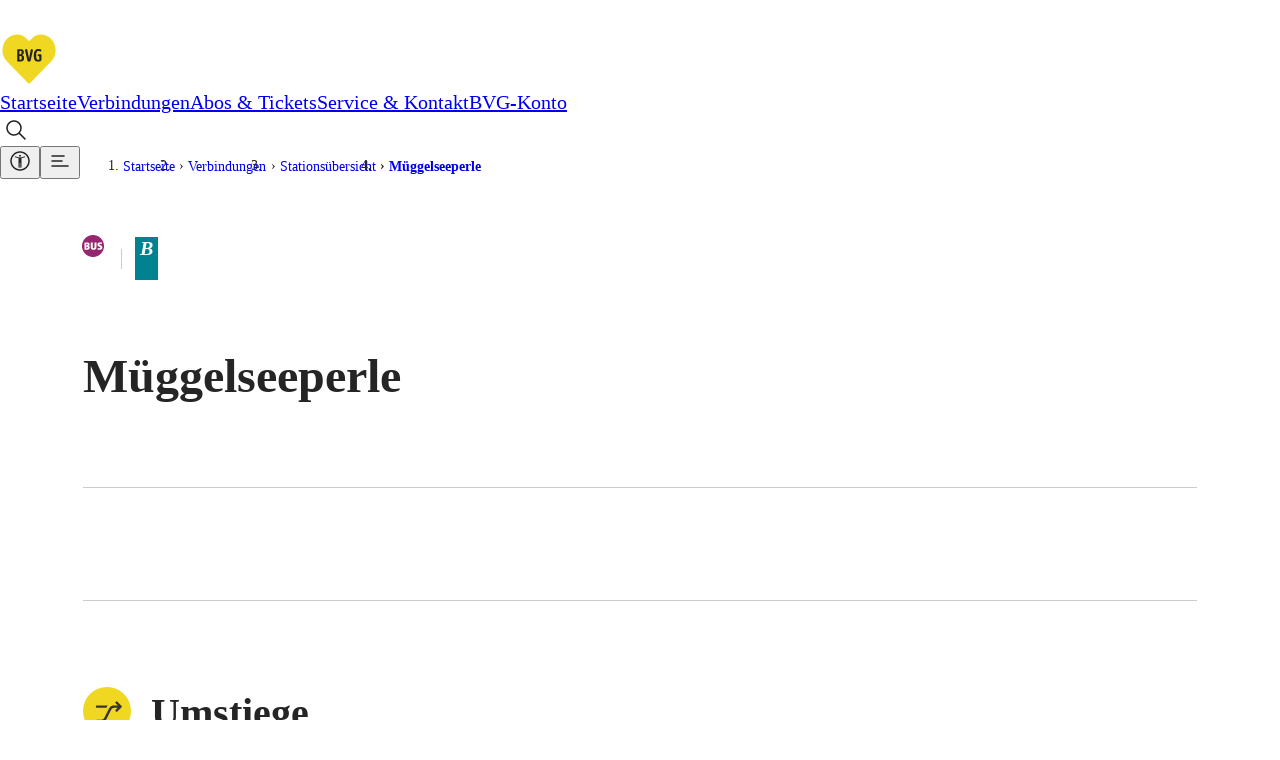

--- FILE ---
content_type: text/html; charset=utf-8
request_url: https://www.bvg.de/de/verbindungen/stationsuebersicht/mueggelseeperle
body_size: 14808
content:
<!DOCTYPE html><html lang="de" data-template="fgiStationDetail"><head><meta charSet="utf-8" data-next-head=""/><meta name="viewport" content="initial-scale=1.0, width=device-width, interactive-widget=resizes-content" data-next-head=""/><title data-next-head="">Müggelseeperle: Haltestelleninfo | BVG</title><meta name="description" content="Haltestelle Müggelseeperle: Erfahre alles über Abfahrtszeiten, Umstiegsmöglichkeiten und aktuellen Störungsmeldungen!" data-next-head=""/><meta name="keywords" content="Müggelseeperle" data-next-head=""/><link rel="manifest" href="/site.webmanifest" data-next-head=""/><link rel="icon" type="image/svg+xml" href="/favicon.svg" data-next-head=""/><link rel="icon" type="image/svg+xml" sizes="200x200" href="/favicon.svg" data-next-head=""/><link rel="alternate icon" href="/favicon.ico" data-next-head=""/><link rel="icon" type="image/png" sizes="192x192" href="/android-chrome-192x192.png" data-next-head=""/><link rel="apple-touch-icon" href="/apple-touch-icon.png" data-next-head=""/><link rel="apple-touch-icon" href="/apple-touch-icon-precomposed.png" data-next-head=""/><link rel="apple-touch-icon" sizes="57x57" href="/apple-touch-icon-57x57.png" data-next-head=""/><link rel="apple-touch-icon" sizes="72x72" href="/apple-touch-icon-72x72.png" data-next-head=""/><link rel="apple-touch-icon" sizes="76x76" href="/apple-touch-icon-76x76.png" data-next-head=""/><link rel="apple-touch-icon" sizes="114x114" href="/apple-touch-icon-114x114.png" data-next-head=""/><link rel="apple-touch-icon" sizes="120x120" href="/apple-touch-icon-120x120.png" data-next-head=""/><link rel="apple-touch-icon" sizes="144x144" href="/apple-touch-icon-144x144.png" data-next-head=""/><link rel="apple-touch-icon" sizes="152x152" href="/apple-touch-icon-152x152.png" data-next-head=""/><link rel="apple-touch-icon" sizes="180x180" href="/apple-touch-icon-180x180.png" data-next-head=""/><link rel="icon" type="image/png" sizes="32x32" href="/favicon-32x32.png" data-next-head=""/><link rel="icon" type="image/png" sizes="16x16" href="/favicon-16x16.png" data-next-head=""/><meta name="msapplication-TileColor" content="#ffffff" data-next-head=""/><meta name="theme-color" content="#f0d722" data-next-head=""/><meta name="robots" content="index,follow" data-next-head=""/><link rel="canonical" href="https://www.bvg.de/de/verbindungen/stationsuebersicht/mueggelseeperle" data-next-head=""/><link rel="alternate" hrefLang="de" href="https://www.bvg.de/de/verbindungen/stationsuebersicht/mueggelseeperle" data-next-head=""/><link rel="alternate" hrefLang="en" href="https://www.bvg.de/en/connections/station-overview/mueggelseeperle" data-next-head=""/><meta property="og:site_name" content="Berliner Verkehrsbetriebe" data-next-head=""/><meta property="og:title" content="Müggelseeperle: Haltestelleninfo" data-next-head=""/><meta property="og:description" content="Haltestelle Müggelseeperle: Erfahre alles über Abfahrtszeiten, Umstiegsmöglichkeiten und aktuellen Störungsmeldungen!" data-next-head=""/><meta property="og:type" content="website" data-next-head=""/><meta property="og:image" content="https://www.bvg.de/assets/og/bvg-ogimage-fallback.jpg" data-next-head=""/><meta property="og:image:width" content="1200" data-next-head=""/><meta property="og:image:height" content="630" data-next-head=""/><meta property="og:url" content="https://www.bvg.de/de/verbindungen/stationsuebersicht/mueggelseeperle" data-next-head=""/><meta property="og:locale" content="de_DE" data-next-head=""/><meta property="og:locale:alternate" content="en_GB" data-next-head=""/><link rel="preload" href="/_next/static/css/b3c47fc010a2fbc0.css" as="style"/><link rel="preload" href="/_next/static/css/7dc11bf6a4124e95.css" as="style"/><link rel="preload" href="/_next/static/css/68ac85f4856fb5fb.css" as="style"/><link rel="preload" href="/_next/static/css/9bad3d52ca816e3e.css" as="style"/><link rel="preload" href="/_next/static/css/d5214a6e12554408.css" as="style"/><link rel="preload" href="/_next/static/css/ebd5b41d1ec37365.css" as="style"/><link rel="preload" href="/_next/static/css/6ed8061389bff216.css" as="style"/><link rel="preload" href="/_next/static/css/29719a7fc5ad1af9.css" as="style"/><link rel="preload" href="/_next/static/css/c10fbaf04352e80f.css" as="style"/><link rel="preload" href="/_next/static/css/f3f0cf008816bd9c.css" as="style"/><link rel="preload" href="/_next/static/css/ddf9417e0fcc0e16.css" as="style"/><link rel="preload" href="/_next/static/css/cb7d1ca1c912a8ae.css" as="style"/><link rel="preload" href="/_next/static/css/3ad178c37a960d54.css" as="style"/><link rel="preload" href="/_next/static/css/54f3fa8d6b8f4115.css" as="style"/><link rel="preload" href="/_next/static/css/bd32a53da26144a4.css" as="style"/><link rel="preload" href="/_next/static/css/e26f0b6e3681369c.css" as="style"/><link rel="preload" href="/_next/static/css/3cc7c359e4b1fe33.css" as="style"/><link rel="preload" href="/_next/static/css/96dc2f06f0ee40b5.css" as="style"/><link rel="preload" href="/_next/static/css/0edff8819864ae47.css" as="style"/><link rel="preload" href="/_next/static/css/baf96d2db01e2ced.css" as="style"/><link rel="stylesheet" href="/_next/static/css/b3c47fc010a2fbc0.css" data-n-g=""/><link rel="stylesheet" href="/_next/static/css/7dc11bf6a4124e95.css" data-n-p=""/><link rel="stylesheet" href="/_next/static/css/68ac85f4856fb5fb.css"/><link rel="stylesheet" href="/_next/static/css/9bad3d52ca816e3e.css"/><link rel="stylesheet" href="/_next/static/css/d5214a6e12554408.css"/><link rel="stylesheet" href="/_next/static/css/ebd5b41d1ec37365.css"/><link rel="stylesheet" href="/_next/static/css/6ed8061389bff216.css"/><link rel="stylesheet" href="/_next/static/css/29719a7fc5ad1af9.css"/><link rel="stylesheet" href="/_next/static/css/c10fbaf04352e80f.css"/><link rel="stylesheet" href="/_next/static/css/f3f0cf008816bd9c.css"/><link rel="stylesheet" href="/_next/static/css/ddf9417e0fcc0e16.css"/><link rel="stylesheet" href="/_next/static/css/cb7d1ca1c912a8ae.css"/><link rel="stylesheet" href="/_next/static/css/3ad178c37a960d54.css"/><link rel="stylesheet" href="/_next/static/css/54f3fa8d6b8f4115.css"/><link rel="stylesheet" href="/_next/static/css/bd32a53da26144a4.css"/><link rel="stylesheet" href="/_next/static/css/e26f0b6e3681369c.css"/><link rel="stylesheet" href="/_next/static/css/3cc7c359e4b1fe33.css"/><link rel="stylesheet" href="/_next/static/css/96dc2f06f0ee40b5.css"/><link rel="stylesheet" href="/_next/static/css/0edff8819864ae47.css"/><link rel="stylesheet" href="/_next/static/css/baf96d2db01e2ced.css"/><noscript data-n-css=""></noscript><script defer="" noModule="" src="/_next/static/chunks/polyfills-42372ed130431b0a.js"></script><script defer="" src="/_next/static/chunks/3772.294f89243011a35f.js"></script><script defer="" src="/_next/static/chunks/6927.7ebdbd95efaf6344.js"></script><script defer="" src="/_next/static/chunks/5208.7cf07c44e9c54f15.js"></script><script defer="" src="/_next/static/chunks/5039.92cefc1e350ecedb.js"></script><script defer="" src="/_next/static/chunks/7165.82e89e3444f82c04.js"></script><script defer="" src="/_next/static/chunks/6838.7b47daaa50e45372.js"></script><script defer="" src="/_next/static/chunks/9016.46338abaa0ee015a.js"></script><script defer="" src="/_next/static/chunks/8712.78d5f4a1f9800df7.js"></script><script defer="" src="/_next/static/chunks/2973.32130c6c3f4636c1.js"></script><script defer="" src="/_next/static/chunks/728.2828d68bd2eeafcc.js"></script><script defer="" src="/_next/static/chunks/821.e1d4849227f55ff7.js"></script><script defer="" src="/_next/static/chunks/7129.1ce489de8aa305c2.js"></script><script defer="" src="/_next/static/chunks/8249.2335085f709aeb41.js"></script><script defer="" src="/_next/static/chunks/2776.22094e57dfc7c546.js"></script><script defer="" src="/_next/static/chunks/7338.f59759f00c8b1c2e.js"></script><script defer="" src="/_next/static/chunks/9549.e5db0302d9bcd1b8.js"></script><script defer="" src="/_next/static/chunks/9854.b9a914fbae0c2c6f.js"></script><script defer="" src="/_next/static/chunks/3723.6b8e4bd77e4f86d7.js"></script><script defer="" src="/_next/static/chunks/2253.fd15c5aebc42de73.js"></script><script defer="" src="/_next/static/chunks/2074.9bd567652bc7730a.js"></script><script defer="" src="/_next/static/chunks/7370.14b59cd60c8819d5.js"></script><script defer="" src="/_next/static/chunks/1401.94dc141a48541371.js"></script><script defer="" src="/_next/static/chunks/2934.3e3de865033cc5e3.js"></script><script defer="" src="/_next/static/chunks/2827.aa9d766f6f1b93dc.js"></script><script defer="" src="/_next/static/chunks/718.cbd72dd8dec6331b.js"></script><script defer="" src="/_next/static/chunks/6870.2d736f44f7bd4d42.js"></script><script defer="" src="/_next/static/chunks/7983.64df5dafa3761abd.js"></script><script defer="" src="/_next/static/chunks/3543.d848ed456c9f9026.js"></script><script defer="" src="/_next/static/chunks/311.e0202ceadb0a6128.js"></script><script src="/_next/static/chunks/webpack-18bc4754e848f2ff.js" defer=""></script><script src="/_next/static/chunks/framework-d225186ef6dc3b44.js" defer=""></script><script src="/_next/static/chunks/main-24cdeb535fb924a5.js" defer=""></script><script src="/_next/static/chunks/pages/_app-811c6a881f442b33.js" defer=""></script><script src="/_next/static/chunks/5945-d4a9472c3b891dd9.js" defer=""></script><script src="/_next/static/chunks/pages/%5B%5B...slug%5D%5D-64d2d4eba88917a3.js" defer=""></script><script src="/_next/static/uMp_cKKv2kJfjWpy49gJr/_buildManifest.js" defer=""></script><script src="/_next/static/uMp_cKKv2kJfjWpy49gJr/_ssgManifest.js" defer=""></script></head><body><div id="__next"><noscript>
						<iframe
							src="https://www.googletagmanager.com/ns.html?id=GTM-TRZ4VT8"
							height="0" width="0" style="display:none;visibility:hidden"
						></iframe></noscript><noscript><h2 class="index_noJsHint__qAe6e">Bitte aktivieren Sie Javascript, um alle Funktionen der Website nutzen zu können.</h2></noscript><a class="index_skipLink__nQ10o" href="#main">Zum Hauptinhalt springen</a><div><div class="Page_page__GWhJ4"><header class="Header_header__kS_i_"><nav data-bds-component="true" aria-label="Hauptmenü" class="_BdsNavBar_1gn3p_8 Header_navbar__axVCt" data-navbar-hidden="false" id="_R_66s6_"><div class="_inner_1gn3p_23"><a class="_left_1gn3p_64" href="/de"><svg class="_logo_1gn3p_80" width="59" height="54" viewBox="0 0 59 54" fill="none" xmlns="http://www.w3.org/2000/svg"><title>Zur Startseite</title><path d="M29.052 54c-1.437 0-2.554-.891-3.086-1.431a10399.011 10399.011 0 0 1-20.458-21.06C1.438 27.297-.344 22.491.055 16.821c.319-4.536 2.234-8.748 5.373-11.853C8.648 1.755 12.904 0 17.4 0c5.24 0 8.619 2.673 11.652 5.724C32.084 2.673 35.462 0 40.703 0a16.86 16.86 0 0 1 11.998 4.968c3.14 3.105 5.055 7.317 5.374 11.853.399 5.67-1.41 10.476-5.48 14.688-5.613 5.778-15.829 16.281-20.431 21.033-.559.567-1.676 1.458-3.113 1.458Z" fill="#fff"></path><path d="M29.052 9.288c3.405-3.618 6.437-6.804 11.625-6.804 8.087 0 14.365 6.507 14.924 14.499.346 4.995-1.17 9.045-4.788 12.771-6.013 6.183-16.787 17.28-20.431 21.033-.16.162-.745.702-1.33.702-.586 0-1.171-.54-1.33-.702-3.645-3.753-14.446-14.85-20.431-21.033-3.618-3.726-5.135-7.776-4.789-12.771C3.061 8.991 9.34 2.484 17.426 2.484c5.188 0 8.22 3.213 11.626 6.804Z" fill="#F0D722"></path><path d="M20.326 29.511h-2.208c-.559 0-.958-.189-.958-.837V18.09c0-.513.4-.918.958-.918h2.367c2.874 0 3.3 1.485 3.3 3.105 0 1.296-.4 2.457-2.023 2.781 1.73.081 2.341 1.485 2.341 2.754.027 1.944-.665 3.699-3.777 3.699Zm-.186-10.692h-.692v3.483h.559c1.57 0 1.596-.972 1.596-1.755 0-1.242-.186-1.728-1.463-1.728Zm-.054 5.13h-.638v3.915h.825c1.33 0 1.463-.918 1.463-1.944 0-1.134-.133-1.971-1.65-1.971Zm10.668 4.158c-.24 1.026-.771 1.539-1.703 1.539-1.064 0-1.516-.513-1.729-1.431l-2.234-9.423c-.24-.918.186-1.728 1.064-1.728.558 0 1.037.27 1.197 1.08l1.436 6.966a14.7 14.7 0 0 1 .267 1.944c.053-.513.16-1.296.266-1.944l1.33-6.966c.133-.702.558-1.08 1.144-1.08.744 0 1.25.594 1.064 1.566l-2.102 9.477Zm7.475 1.539c-3.617 0-4.442-2.052-4.442-6.264 0-4.455 1.835-6.372 4.655-6.372.586 0 1.969.135 2.66.702.134.135.32.378.32.756a.96.96 0 0 1-.958.972c-.505 0-1.01-.378-2.048-.378-1.384 0-2.288.837-2.288 4.509 0 3.429.771 4.239 2.367 4.239.4 0 .639-.054.772-.081v-3.591h-.692c-.585 0-.957-.324-.957-.891s.319-.918.957-.918h2.022c.692 0 .905.324.905 1.08v3.672c0 1.782-1.038 2.565-3.273 2.565Z" fill="#252525"></path></svg></a><div class="_center_1gn3p_111"><a data-bds-component="true" class="_BdsNavItem_171fx_3 _medium_171fx_39" data-rac="" href="/de" target="_self" tabindex="0" data-react-aria-pressable="true" aria-current="false"><span class="_text_171fx_47">Startseite</span></a><a data-bds-component="true" class="_BdsNavItem_171fx_3 _medium_171fx_39" data-rac="" href="/de/verbindungen" target="_self" tabindex="0" data-react-aria-pressable="true" aria-current="page" data-current="true"><span class="_text_171fx_47">Verbindungen</span></a><a data-bds-component="true" class="_BdsNavItem_171fx_3 _medium_171fx_39" data-rac="" href="/de/abos-und-tickets" target="_self" tabindex="0" data-react-aria-pressable="true" aria-current="false"><span class="_text_171fx_47">Abos &amp; Tickets</span></a><a data-bds-component="true" class="_BdsNavItem_171fx_3 _medium_171fx_39" data-rac="" href="/de/service-und-kontakt" target="_self" tabindex="0" data-react-aria-pressable="true" aria-current="false"><span class="_text_171fx_47">Service &amp; Kontakt</span></a><a data-bds-component="true" class="_BdsNavItem_171fx_3 _medium_171fx_39" data-rac="" href="/de/bvg-konto" target="_self" tabindex="0" data-react-aria-pressable="true" aria-current="false"><span class="_text_171fx_47">BVG-Konto</span></a></div><div class="_right_1gn3p_122"><button class="HeaderSearch_searchIconButton__Rm1aU" aria-label="Suche Öffnen" id="qa-PageSearch-buttonOpen"><svg data-bds-component="true" class="_BdsIcon_r2bqw_2" viewBox="0 0 24 24" width="24" height="24" aria-hidden="true"><use href="/assets/bds-icons/bds-magnify-line.svg#bds-magnify-line"></use></svg></button><button data-bds-component="true" id="_R_mu6s6_" class="_menuButton_1bi2s_50" data-rac="" type="button" tabindex="0" aria-expanded="false" data-react-aria-pressable="true" aria-label="Barrierefreiheitsmenü anzeigen"><svg data-bds-component="true" class="_BdsIcon_r2bqw_2" viewBox="0 0 24 24" width="24" height="24" aria-hidden="true"><use href="/assets/bds-icons/bds-accessibility-utilities-line.svg#bds-accessibility-utilities-line"></use></svg></button><button data-bds-component="true" id="_R_uu6s6_" class="_menuButton_1bi2s_50" data-rac="" type="button" tabindex="0" aria-expanded="false" data-react-aria-pressable="true" aria-label="Seitenmenü anzeigen"><svg data-bds-component="true" class="_BdsIcon_r2bqw_2" viewBox="0 0 24 24" width="24" height="24" aria-hidden="true"><use href="/assets/bds-icons/bds-menu-line.svg#bds-menu-line"></use></svg></button></div></div></nav></header><div class="Header_contentOverlay__28bVx"></div><main id="main" class="Page_main__PaMDg"><div class="grid grid-children-normal"><nav aria-label="Breadcrumb" class="Breadcrumb_Breadcrumb__OJjY0"><a class="Breadcrumb_BreadcrumbBack__Py14U" href="/de/verbindungen/stationsuebersicht"><span>Stationsübersicht</span></a><ol class="Breadcrumb_BreadcrumbList__EBz8y"><li class="Breadcrumb_BreadcrumbItem__08zlx"><a href="/de" aria-current="false">Startseite</a></li><li class="Breadcrumb_BreadcrumbItem__08zlx"><a href="/de/verbindungen" aria-current="false">Verbindungen</a></li><li class="Breadcrumb_BreadcrumbItem__08zlx"><a href="/de/verbindungen/stationsuebersicht" aria-current="false">Stationsübersicht</a></li><li class="Breadcrumb_BreadcrumbItem__08zlx"><a href="/de/verbindungen/stationsuebersicht/mueggelseeperle" aria-current="location">Müggelseeperle</a></li></ol></nav></div><div class="grid grid-children-normal layout-stage"><header class="StageFgiStationDetail_StageFgiStationDetail__ujc28"><div class="StageFgiStationDetail_titleMeansWrapper__jLr5q"><h1 class="StageFgiStationDetail_title__X2jW7"><span>Müggelseeperle</span></h1><div class="StageFgiStationDetail_meansAndZone__9m4IR"><h2 class="sr-only">Vorhandene Verkehrsmittel</h2><div><svg data-bds-component="true" class="_BdsSignetTransport_s7mm8_2 _fitToFontSize_s7mm8_9 StageFgiStationDetail_signet__NBFnW" viewBox="0 0 24 24" width="20" height="20" overflow="visible" aria-hidden="true"><use href="/assets/bds-signet-transport/with-overflow/bds-signet-transport-sprite.svg#bds-signet-transport-bus"></use></svg><span class="sr-only">Bus</span></div><div class="StageFgiStationDetail_fareZone__Qw0WI StageFgiStationDetail_border__bftIz" title="Tarifbereich Berlin Teilbereich B"><span class="sr-only">Tarifbereich Berlin Teilbereich </span><i class="fare-zone b">B</i></div></div></div></header></div><div class="grid grid-children-xwide layout-stage"><div class="FgiAnchorNavigation_FgiAnchorNavigation__H8uJQ"><span class="FgiAnchorNavigation_ItemSpacer__gFeHt"></span></div></div><div class="grid grid-children-normal layout-stack"><section aria-labelledby="umstiege" class="FgiSection_FgiSection__lXT8u"><span class="FgiSection_headline__KI1NW"><span class="FgiSection_icon__fXLHv" aria-hidden="true"><svg xmlns="http://www.w3.org/2000/svg" width="30" height="30" viewBox="0 0 30 30" aria-hidden="true"><path fill="#373632" d="M8.75 21.994a.75.75 0 0 1-.75-.751.75.75 0 0 1 .75-.75h2.623a2.24 2.24 0 0 0 2.014-1.247l2.824-5.674a3.73 3.73 0 0 1 3.357-2.079h2.12l-1.214-1.214a.75.75 0 0 1 0-1.06.75.75 0 0 1 1.06 0l2.494 2.493a.75.75 0 0 1 0 1.061l-2.494 2.493a.75.75 0 0 1-1.06 0 .75.75 0 0 1-.22-.53.75.75 0 0 1 .22-.53l1.212-1.212h-2.117a2.24 2.24 0 0 0-2.014 1.247l-2.824 5.674a3.73 3.73 0 0 1-3.359 2.079Zm0-9a.75.75 0 0 1-.75-.75.75.75 0 0 1 .75-.751h6.708l-.844 1.5Z"></path></svg></span><h2 id="umstiege">Umstiege</h2></span><div class="FgiStationLineOverview_notifications__aWF9I"><article class="NotificationItem_NotificationItem__Tnudb" lang="de" aria-labelledby="noti__R_mhkes6__h"><header><h3 id="noti__R_mhkes6__h"><span class="NotificationItem_notificationIcon__nLvrA" aria-hidden="true"><svg xmlns="http://www.w3.org/2000/svg" width="24" height="24" viewBox="0 0 24 24" aria-hidden="true"><path fill="currentColor" d="M8.968 5.842A2.85 2.85 0 0 1 11.81 3c1.564 0 2.843 1.279 2.843 2.842s-1.28 2.842-2.843 2.842a2.85 2.85 0 0 1-2.842-2.842m5.4 13.263v-9H7.737V12h1.895v7.105H7.737V21h8.526v-1.895z"></path></svg></span><span>Kleine Fahrplanänderung<span class="NotificationItem_notificationLabelColon__Mh_O8">: </span></span><span class="NotificationItem_signetContainer__R9qr4"><span class="NotificationItem_signetContainer__R9qr4"><span data-bds-component="true" class="_BdsSignetGroup_xskjn_2"><svg data-bds-component="true" class="_BdsSignetTransport_s7mm8_2 _fitToFontSize_s7mm8_9" viewBox="0 0 24 24" width="20" height="20" overflow="visible" aria-hidden="true"><use href="/assets/bds-signet-transport/with-overflow/bds-signet-transport-sprite.svg#bds-signet-transport-tram"></use></svg><span data-bds-component="true" class="_BdsSignetLine_8xinl_2" title="Tram M1"><span class="sr-only">Tram M1</span><span aria-hidden="true">M1</span></span><span data-bds-component="true" class="_BdsSignetLine_8xinl_2" title="Tram M4"><span class="sr-only">Tram M4</span><span aria-hidden="true">M4</span></span><span data-bds-component="true" class="_BdsSignetLine_8xinl_2" title="Tram M5"><span class="sr-only">Tram M5</span><span aria-hidden="true">M5</span></span><span data-bds-component="true" class="_BdsSignetLine_8xinl_2" title="Tram M6"><span class="sr-only">Tram M6</span><span aria-hidden="true">M6</span></span><span data-bds-component="true" class="_BdsSignetLine_8xinl_2" title="Tram M8"><span class="sr-only">Tram M8</span><span aria-hidden="true">M8</span></span><span data-bds-component="true" class="_BdsSignetLine_8xinl_2" title="Tram M10"><span class="sr-only">Tram M10</span><span aria-hidden="true">M10</span></span><span data-bds-component="true" class="_BdsSignetLine_8xinl_2" title="Tram M17"><span class="sr-only">Tram M17</span><span aria-hidden="true">M17</span></span><span data-bds-component="true" class="_BdsSignetLine_8xinl_2" title="Tram 18"><span class="sr-only">Tram 18</span><span aria-hidden="true">18</span></span><span data-bds-component="true" class="_BdsSignetLine_8xinl_2" title="Tram 21"><span class="sr-only">Tram 21</span><span aria-hidden="true">21</span></span><span data-bds-component="true" class="_BdsSignetLine_8xinl_2" title="Tram 27"><span class="sr-only">Tram 27</span><span aria-hidden="true">27</span></span><span data-bds-component="true" class="_BdsSignetLine_8xinl_2" title="Tram 50"><span class="sr-only">Tram 50</span><span aria-hidden="true">50</span></span><span data-bds-component="true" class="_BdsSignetLine_8xinl_2" title="Tram 60"><span class="sr-only">Tram 60</span><span aria-hidden="true">60</span></span><span data-bds-component="true" class="_BdsSignetLine_8xinl_2" title="Tram 61"><span class="sr-only">Tram 61</span><span aria-hidden="true">61</span></span><span data-bds-component="true" class="_BdsSignetLine_8xinl_2" title="Tram 62"><span class="sr-only">Tram 62</span><span aria-hidden="true">62</span></span><span data-bds-component="true" class="_BdsSignetLine_8xinl_2" title="Tram 63"><span class="sr-only">Tram 63</span><span aria-hidden="true">63</span></span><span data-bds-component="true" class="_BdsSignetLine_8xinl_2" title="Tram 67"><span class="sr-only">Tram 67</span><span aria-hidden="true">67</span></span><span data-bds-component="true" class="_BdsSignetLine_8xinl_2" title="Tram 68"><span class="sr-only">Tram 68</span><span aria-hidden="true">68</span></span></span><span data-bds-component="true" class="_BdsSignetGroup_xskjn_2"><svg data-bds-component="true" class="_BdsSignetTransport_s7mm8_2 _fitToFontSize_s7mm8_9" viewBox="0 0 24 24" width="20" height="20" overflow="visible" aria-hidden="true"><use href="/assets/bds-signet-transport/with-overflow/bds-signet-transport-sprite.svg#bds-signet-transport-bus"></use></svg><span data-bds-component="true" class="_BdsSignetLine_8xinl_2" title="Bus X69"><span class="sr-only">Bus X69</span><span aria-hidden="true">X69</span></span><span data-bds-component="true" class="_BdsSignetLine_8xinl_2" title="Bus 107"><span class="sr-only">Bus 107</span><span aria-hidden="true">107</span></span><span data-bds-component="true" class="_BdsSignetLine_8xinl_2" title="Bus 115"><span class="sr-only">Bus 115</span><span aria-hidden="true">115</span></span><span data-bds-component="true" class="_BdsSignetLine_8xinl_2" title="Bus 131"><span class="sr-only">Bus 131</span><span aria-hidden="true">131</span></span><span data-bds-component="true" class="_BdsSignetLine_8xinl_2" title="Bus 161"><span class="sr-only">Bus 161</span><span aria-hidden="true">161</span></span><span data-bds-component="true" class="_BdsSignetLine_8xinl_2" title="Bus 164"><span class="sr-only">Bus 164</span><span aria-hidden="true">164</span></span><span data-bds-component="true" class="_BdsSignetLine_8xinl_2" title="Bus 169"><span class="sr-only">Bus 169</span><span aria-hidden="true">169</span></span><span data-bds-component="true" class="_BdsSignetLine_8xinl_2" title="Bus 222"><span class="sr-only">Bus 222</span><span aria-hidden="true">222</span></span><span data-bds-component="true" class="_BdsSignetLine_8xinl_2" title="Bus 237"><span class="sr-only">Bus 237</span><span aria-hidden="true">237</span></span><span data-bds-component="true" class="_BdsSignetLine_8xinl_2" title="Bus 249"><span class="sr-only">Bus 249</span><span aria-hidden="true">249</span></span><span data-bds-component="true" class="_BdsSignetLine_8xinl_2" title="Bus 269"><span class="sr-only">Bus 269</span><span aria-hidden="true">269</span></span><span data-bds-component="true" class="_BdsSignetLine_8xinl_2" title="Bus 296"><span class="sr-only">Bus 296</span><span aria-hidden="true">296</span></span><span data-bds-component="true" class="_BdsSignetLine_8xinl_2" title="Bus 369"><span class="sr-only">Bus 369</span><span aria-hidden="true">369</span></span><span data-bds-component="true" class="_BdsSignetLine_8xinl_2" title="Bus 380"><span class="sr-only">Bus 380</span><span aria-hidden="true">380</span></span><span data-bds-component="true" class="_BdsSignetLine_8xinl_2" title="Bus 398"><span class="sr-only">Bus 398</span><span aria-hidden="true">398</span></span><span data-bds-component="true" class="_BdsSignetLine_8xinl_2" title="Bus N50"><span class="sr-only">Bus N50</span><span aria-hidden="true">N50</span></span><span data-bds-component="true" class="_BdsSignetLine_8xinl_2" title="Bus N69"><span class="sr-only">Bus N69</span><span aria-hidden="true">N69</span></span></span></span></span></h3><div class="NotificationItem_dateLine__uNqav"><div class="NotificationItem_timeBlock__tVTLx"><span>Vom<span class="sr-only"> </span><time dateTime="2025-12-14"><svg xmlns="http://www.w3.org/2000/svg" width="20" height="20" stroke="#373632" stroke-linecap="round" viewBox="0 0 20 20" aria-hidden="true"><path fill="transparent" d="M4 13v3.171h12.27V13m.001-4H4.001"></path><path fill="transparent" d="M16.271 13.171V5H4.001v8.171"></path><path stroke-width="1.5" d="M6 2.814v2m8.27-2v2"></path></svg>14.12.2025</time><span class="sr-only"> </span></span></div></div></header><span class="_BdsFormattedText_jyyxg_2 RichText_RichText__F_qRr RichText RichTextWithFgiFeatures_RichTextWithFgiFeatures__boIYJ NotificationItem_content__OHwAX"><p>Auf dieser Linie kommt es zu Anpassungen am Fahrplan. Abfahrtszeiten k&ouml;nnen sich &auml;ndern.</p>
</span></article></div><ul class="FgiLineList_groupsUl__W80ok"><li><h3><span class="FgiTransportationMean_FgiTransportationMean__Jz5Fy"><svg data-bds-component="true" class="_BdsSignetTransport_s7mm8_2 _fitToFontSize_s7mm8_9 FgiTransportationMean_SignetTransport__WXHfA" viewBox="0 0 24 24" width="20" height="20" overflow="visible" aria-hidden="true"><use href="/assets/bds-signet-transport/with-overflow/bds-signet-transport-sprite.svg#bds-signet-transport-bus"></use></svg>Bus</span></h3><ul class="FgiLineList_linesUl__g13_L"><li><a class="FgiLineList_item__ySVOD" href="/de/verbindungen/linienuebersicht/169"><div><span data-bds-component="true" class="_BdsSignetLine_8xinl_2 FgiLine_SignetLine__65KQ8" title="Bus 169"><span class="sr-only">Bus 169</span><span aria-hidden="true">169</span></span> <span aria-label="Zwischen U Elsterwerdaer Platz und Odernheimer Str. oder Alt-Müggelheim " class="LineStopsRange_LineStopsRange__I3I_1"><span><i>U Elsterwerdaer Platz</i><span aria-hidden="true" class="LineDirectionIndicator_LineDirectionIndicator__VnXZR">◄<!-- -->►</span><i>Odernheimer Str. oder Alt-Müggelheim</i></span></span></div><svg xmlns="http://www.w3.org/2000/svg" width="32" height="32" viewBox="0 0 32 32" aria-hidden="true"><path fill="none" stroke="currentColor" stroke-linecap="round" stroke-linejoin="round" stroke-width="1.5" d="M9.5 16.5h15l-7-6m0 12 7-6"></path></svg></a></li><li><a class="FgiLineList_item__ySVOD" href="/de/verbindungen/linienuebersicht/n69"><div><span data-bds-component="true" class="_BdsSignetLine_8xinl_2 FgiLine_SignetLine__65KQ8" title="Bus N69"><span class="sr-only">Bus N69</span><span aria-hidden="true">N69</span></span> <span aria-label="Zwischen Schloßplatz Köpenick und Odernheimer Str. " class="LineStopsRange_LineStopsRange__I3I_1"><span><i>Schloßplatz Köpenick</i><span aria-hidden="true" class="LineDirectionIndicator_LineDirectionIndicator__VnXZR">◄<!-- -->►</span><i>Odernheimer Str.</i></span></span></div><svg xmlns="http://www.w3.org/2000/svg" width="32" height="32" viewBox="0 0 32 32" aria-hidden="true"><path fill="none" stroke="currentColor" stroke-linecap="round" stroke-linejoin="round" stroke-width="1.5" d="M9.5 16.5h15l-7-6m0 12 7-6"></path></svg></a></li></ul></li></ul></section><section aria-labelledby="naechste-abfahrten" class="FgiSection_FgiSection__lXT8u"><span class="FgiSection_headline__KI1NW"><span class="FgiSection_icon__fXLHv" aria-hidden="true"><svg xmlns="http://www.w3.org/2000/svg" width="30" height="30" viewBox="0 0 30 30" aria-hidden="true"><path fill="#373632" d="M21.051 22.672a.75.75 0 0 1-.75.75H9.46a.75.75 0 0 1-.75-.75.75.75 0 0 1 .75-.75h10.841a.75.75 0 0 1 .75.75"></path><path fill="#373632" d="M21.542 22.672a.5.5 0 0 1-.207.389l-2.39 1.892c-.285.226-1.06.204-1.06-.488v-3.744c0-.716.775-.556 1.06-.33l2.391 1.888a.5.5 0 0 1 .206.393M15.292 6.25a6.25 6.25 0 1 1-6.25 6.25 6.257 6.257 0 0 1 6.25-6.25m0 11a4.75 4.75 0 1 0-4.75-4.75 4.755 4.755 0 0 0 4.75 4.75"></path><path fill="#373632" d="M17.337 13.294h-2.545a.75.75 0 0 1-.75-.75V9.999a.75.75 0 0 1 1.5 0v1.795h1.795a.75.75 0 0 1 0 1.5"></path></svg></span><h2 id="naechste-abfahrten">Nächste Abfahrten</h2></span><div class="FgiDepartureIframe_FgiDepartureIframe__4sb_M"><div class="FgiDepartureIframe_iframeContainer__69Zt1"><iframe title="Fahrplanauskunft" src="https://bvg-apps.hafas.de/webapp/?context=SQ&amp;boardType=dep&amp;language=de&amp;input=Müggelseeperle&amp;start=1 " height="560" loading="lazy" frameBorder="0"></iframe><div class="FgiDepartureIframe_iframeGradientBottom__CrfWx"></div></div><a data-bds-component="true" class="_BdsButton_1crbo_2 _plain_1crbo_129 _medium_1crbo_95 _hasIcon_1crbo_38 FgiDepartureIframe_departureIframeLink__FWKp1" aria-disabled="false" href="/de/verbindungen/verbindungssuche?context=SQ&amp;boardType=dep&amp;input=M%C3%BCggelseeperle&amp;start=1"><svg data-bds-component="true" class="_BdsIcon_r2bqw_2" viewBox="0 0 24 24" width="24" height="24" aria-hidden="true"><use href="/assets/bds-icons/bds-information-circle-line.svg#bds-information-circle-line"></use></svg>Verbindungen von hier suchen</a></div></section></div></main><footer class="grid Footer_Footer__5d8tN"><div><div><nav class="FooterLinks_FooterLinks__OBMR6"><ul><li><a href="/de">DIE BVG</a><ul><li><a href="/de/unternehmen/ueber-uns/news-und-stories">News</a></li><li><a href="/de/unternehmen/medienportal">Presse</a></li><li><a href="/de/unternehmen/ueber-uns/management">Vorstand</a></li><li><a href="/de/karriere">Karriere</a></li><li><a href="/de/service-und-kontakt/chatbot">Kontakt</a></li><li><a href="/de/bvg-konto">Meine BVG</a></li><li><a href="/de/satzung">Satzung der BVG</a></li><li><a href="/de/unternehmen/ueber-uns/compliance">Compliance</a></li></ul></li><li><a href="/de/verbindungen">Verbindungen</a><ul><li><a href="/de/verbindungen/verbindungssuche">Verbindungssuche</a></li><li><a href="/de/verbindungen/stoerungsmeldungen">Störungsmeldungen</a></li><li><a href="/de/verbindungen/linienuebersicht">Linienverläufe</a></li><li><a href="/de/verbindungen/stationsuebersicht">Haltestellen</a></li><li><a href="/de/touristen">Touristen Infos</a></li></ul></li><li><a href="/de/abos-und-tickets/alle-tickets">Tickets &amp; Tarife</a><ul><li><a href="/de/abos-und-tickets/alle-tickets">Preise</a></li><li><a href="/de/abos-und-tickets/tarifzonen-und-tarifbestimmungen">Tarifübersicht</a></li><li><a href="/de/abos-und-tickets/tarifzonen-und-tarifbestimmungen">Tarifzonen</a></li><li><a href="/de/abos-und-tickets/alle-apps">Kaufoptionen</a></li><li><a href="/de/abos-und-tickets/tarifzonen-und-tarifbestimmungen">VBB-Tarif</a></li><li><a href="/de/service-und-kontakt/guthabenkarte">BVG-Guthabenkarte</a></li></ul></li><li><a href="/de/abos-und-tickets/alle-abos">Abo</a><ul><li><a href="/de/deutschlandticket">Deutschlandticket</a></li><li><a href="/de/abos-und-tickets/alle-abos/vbb-umweltkarte">Umweltkarte</a></li><li><a href="/de/abos-und-tickets/schuelerticket">Schülerticket</a></li><li><a href="/de/abos-und-tickets/firmenticket">Firmen-Abo</a></li><li><a href="/de/abos-und-tickets/bvg-club">BVG Club</a></li></ul></li><li><a href="/de/abos-und-tickets/alle-apps">BVG Apps</a><ul><li><a href="/de/abos-und-tickets/alle-apps/ticket-app">Ticket-App</a></li><li><a href="/de/abos-und-tickets/alle-apps/fahrinfo-app">Fahrinfo-App</a></li><li><a href="https://www.jelbi.de" target="_blank" rel="noopener">Jelbi-App</a></li><li><a href="/de/abos-und-tickets/alle-apps/bvg-muva-app">BVG Muva-App</a></li></ul></li><li><a>BVG Websites</a><ul><li><a href="https://nachgefragt.bvg.de/" target="_blank" rel="noopener">#nachgefragt</a></li></ul></li><li><a>BVG Services</a><ul><li><a href="/de/leichte-sprache">Leichte Sprache</a></li><li><a href="/de/leichte-sprache/gebaerdensprache">Gebärdensprache</a></li><li><a href="/de/weilwirdichlieben">Social Media</a></li><li><a href="/de/service-und-kontakt/newsletter-anmeldung">Newsletter</a></li></ul></li></ul></nav></div><div><div><div class="FooterAppSocial_FooterSocialMedia__elwmC"><div><span class="FooterAppSocial_headline__uDgAF">Weil wir dich lieben</span><ul><li><a href="https://www.instagram.com/BVG_weilwirdichlieben/" rel="noopener" target="_blank" title="Instagram" aria-label="Instagram"><img src="/dam/jcr:d69bf383-7e22-4ccc-a299-271f81c1cb0c/instagram-white.png" alt="" height="160" width="160" loading="lazy"/></a></li><li><a href="https://www.facebook.com/bvg.weilwirdichlieben" rel="noopener" target="_blank" title="Facebook" aria-label="Facebook"><img src="/dam/jcr:8862b930-7d6d-46dd-ac19-683f0af0b929/facebook-white.png" alt="" height="160" width="160" loading="lazy"/></a></li><li><a href="https://www.youtube.com/c/Weilwirdichlieben" rel="noopener" target="_blank" title="Youtube" aria-label="Youtube"><img src="/dam/jcr:399b1223-966a-47cd-bc9f-069cde0f7190/youtube-white.png" alt="" height="160" width="160" loading="lazy"/></a></li><li><a href="https://www.tiktok.com/@bvg_oeffiziell" rel="noopener" target="_blank" title="TikTok" aria-label="TikTok"><img src="/dam/jcr:29fa8256-0cba-4f0d-ba46-c05312d70f51/tiktok-white.png" alt="" height="160" width="160" loading="lazy"/></a></li></ul></div></div><div class="FooterLinks_FooterLangSwitcherLink__usNqm"><a class="LangSwitcher_LangSwitcher__Q2x6e" href="https://www.bvg.de/en/connections/station-overview/mueggelseeperle" aria-label="Switch language to English" lang="en"><svg xmlns="http://www.w3.org/2000/svg" width="16" height="16" fill="none" stroke="currentColor" viewBox="0 0 16 16" aria-hidden="true"><circle cx="8" cy="8" r="7"></circle><ellipse cx="8" cy="8" rx="3" ry="7"></ellipse><path d="M1.5 5.5h13m0 5h-13"></path></svg>English</a></div></div></div><div><div class="MetaBar_bar__h1uUC MetaBar_footer__Y2Grg"><div class="MetaBar_container__CjG8r"><small>© 2026 Berliner Verkehrsbetriebe</small><nav aria-label="Meta"><span class="MetaBar_group__qF_cT"><a href="/de/impressum">Impressum</a><a href="/de/datenschutz">Datenschutz</a><a href="/de/agb">AGB</a><a href="/de/service-und-kontakt/nutzungsordnung">Nutzungsordnung</a><a href="/de/service-und-kontakt/fahrgastrechte">Fahrgastrechte</a><a href="/de/service-und-kontakt/kundengarantie">Kundengarantie</a><a href="/de/erklaerung-barrierefreiheit">Erklärung Barrierefreiheit</a><button type="button">Cookie-Einstellungen</button></span></nav></div></div></div></div></footer></div></div></div><script id="__NEXT_DATA__" type="application/json">{"props":{"pageProps":{"cookies":{},"pageJson":{"@id":"84fc5f35-e927-41ad-acf6-8bb8cc9c0e85","anchorLabel":"Inhaltsverzeichnis","logoAltGoHomeAppendix":"Zur Startseite","navbar_label":"Hauptmenü","accessibilityNavMenu_navLabel":"Barrierefreiheitsmenü","accessibilityNavMenu_triggerLabel":"Barrierefreiheitsmenü anzeigen","mainNavMenu_navLabel":"Seitenmenü","mainNavMenu_triggerLabel":"Seitenmenü anzeigen","uiString_skipToContent":"Zum Hauptinhalt springen","uiString_searchNoResultPre":"Es wurden","uiString_searchNoResultBold":"keine Ergebnisse","uiString_searchNoResultPost":"zu deiner Suchanfrage gefunden.","uiString_searchOneResultPre":"Es wurde","uiString_searchOneResultBold":"1 Ergebnis","uiString_searchOneResultPost":"gefunden.","uiString_searchResultsPre":"Es wurden","uiString_searchResultsBold":"Ergebnisse","uiString_searchResultsPost":"gefunden.","uiString_serverConnectionErrorHeadline":"Server-Verbindung gestört.","uiString_serverConnectionErrorText":"Es liegt nicht an dir, sondern an uns. Zur Zeit besteht leider keine Verbindung zu unserem Server. Bitte versuche es später erneut.","uiString_modalCloseLabel":"Schließen","uiString_copyrightModalTitle":"Urheberhinweise","uiString_copyrightButtonLabelSingle":"Bildhinweis","uiString_copyrightButtonLabelGroup":"Bildhinweise","pagesearch_heading":"Seiten durchsuchen","pagesearch_inputSearchLabel":"Auf der Suche nach...","pagesearch_searchButtonLabel":"Suche","pagesearch_searchOpenAriaLabel":"Suche Öffnen","pagesearch_searchButtonCloseLabel":"Suche schließen","pagesearch_buttonClearLabel":"Eingabe löschen","pagesearch_resultsLoadMoreBtnText":"Weitere anzeigen","pagesearch_submitButtonLabel":"Suche abschicken","noJsHint":"Bitte aktivieren Sie Javascript, um alle Funktionen der Website nutzen zu können.","chatbotCoachMarkOne":"Hast du Fragen?","chatbotCoachMarkTwo":"Wir helfen gerne!","chatbotCoachMarkHide":"Nicht mehr anzeigen","chatbotCoachMarkHideAria":"Chatbot Hinweistext dauerhaft schließen","chatbotCoachMarkCloseText":"Chatbot Hinweistext schließen","trackingId":"GTM-TRZ4VT8","chatbotCognigyId":"73bd1bcf3b5f2a749abc99c0914759908c926b80bd00d94207b7e0b5c8c7fb90","@language":"de","@root":"/de","@baseUrl":"https://www.bvg.de","@breadcrumb":[{"title":"Startseite","path":"/de"},{"title":"Verbindungen","path":"/de/verbindungen"},{"title":"Stationsübersicht","path":"/de/verbindungen/stationsuebersicht"},{"title":"Müggelseeperle","path":"/de/verbindungen/stationsuebersicht/mueggelseeperle"}],"languageSwitch":{"href":"https://www.bvg.de/en/connections/station-overview/mueggelseeperle","languageKey":"en","languageName":"English","label":"Switch language to English","hasAlternateVersion":true},"mgnl:template":"bvg-core:pages/fgiStationDetail","metaKeywords":"Müggelseeperle","robotsIndex":"index","windowTitle":"Müggelseeperle: Haltestelleninfo","title":"Müggelseeperle: Haltestelleninfo","metaDescription":"Haltestelle Müggelseeperle: Erfahre alles über Abfahrtszeiten, Umstiegsmöglichkeiten und aktuellen Störungsmeldungen!","canonicalLink":"https://www.bvg.de/de/verbindungen/stationsuebersicht/mueggelseeperle","robotsFollow":"follow","trackingPageCategory":"verbindungen","header":{"@id":"78d232e0-62bc-4c68-9563-e69b0f00e910","additionalNavigation":"09095a36-3fa4-41ef-87e1-b633aa627282","primaryNavigation":[{"href":"/de","label":"Startseite","icon":"bds-home-line","selected":false},{"href":"/de/verbindungen","label":"Verbindungen","icon":"bds-map-line","selected":true},{"href":"/de/abos-und-tickets","label":"Abos \u0026 Tickets","icon":"bds-ticket-single-line","selected":false},{"href":"/de/service-und-kontakt","label":"Service \u0026 Kontakt","icon":"bds-information-circle-line","selected":false},{"href":"/de/bvg-konto","label":"BVG-Konto","icon":"bds-profile-line","selected":false}],"accessibilityNavigation":[{"href":"/de/leichte-sprache","label":"Leichte Sprache","icon":"bds-book-reading-line","selected":false},{"href":"/de/leichte-sprache/gebaerdensprache","label":"Gebärdensprache","icon":"bds-sign-language-line","selected":false},{"href":"/de/leichte-sprache/erklaerung-barrierefreiheit","label":"Erklärung Barriere-Freiheit","icon":"bds-accessibility-utilities-line","selected":false}],"logo":"jcr:ea2155cb-caeb-4e33-9ca2-3a6d85f4eedc","secondaryNavigation":[{"href":"/de/touristen","label":"Touristen","icon":"bds-suitcase-line","selected":false},{"href":"/de/unternehmen","label":"Unternehmen","icon":"bds-heart-line","selected":false},{"href":"/de/karriere","label":"Karriere","icon":"bds-rocket-line","selected":false},{"href":"/de/unternehmen/medienportal","label":"Medienportal","icon":"bds-comment-text-line","selected":false}],"@nodes":[]},"stage":{"0":{"@id":"e0e90b66-2522-4aa6-b7b2-eac33acd921c","uiString_bus":"Bus","uiString_fareZone":"Tarifbereich Berlin Teilbereich","uiString_ferry":"Fähre","uiString_longDistanceTraffic":"Fernverkehr","uiString_regionalTraffic":"Regionalverkehr","uiString_sbahn":"S-Bahn","uiString_subway":"U-Bahn","uiString_tram":"Tram","uiString_transportationMeans":"Vorhandene Verkehrsmittel","uiString_from":"Von","uiString_to":"nach","uiString_between":"Zwischen","uiString_and":"und","uiString_ring":"ui.general.transportation.ring","uiString_clockwise":"Im Uhrzeigersinn","uiString_counterclockwise":"Gegen den Uhrzeigersinn","uiString_planned":"Geplant","uiString_fromTime":"Vom","uiString_untilTime":"Bis","mgnl:template":"bvg-core:components/stage/stageFgiStationDetail","regionalTraffic":"false","zone":"B","longDistanceTraffic":"false","transfers":["bus"],"title":"Müggelseeperle","@nodes":[]},"@id":"6edcf64e-5a9e-4555-9667-66d20b826ef3","@nodes":["0"]},"main":{"@id":"8d9063cd-58f8-4804-bf40-f2184d7adec8","fgiStationLineOverview":{"@id":"38489483-178c-4c36-99ff-0784ecf4a21a","uiString_heading":"Umstiege","uiString_between":"Zwischen","uiString_bus":"Bus","uiString_clockwise":"Im Uhrzeigersinn","uiString_counterclockwise":"Gegen den Uhrzeigersinn","uiString_ferry":"Fähre","uiString_from":"Von","uiString_longDistanceTraffic":"Fernverkehr","uiString_regionalTraffic":"Regionalverkehr","uiString_ring":"ui.general.transportation.ring","uiString_sbahn":"S-Bahn","uiString_subway":"U-Bahn","uiString_to":"nach","uiString_tram":"Tram","uiString_all":"Alle Verkehrsmittel","uiString_and":"und","uiStrng_additionalTransfers":"Weitere Umstiege","uiString_childStationHintHeadline":"Verschiedene Haltestellen an dieser Station","uiString_childStationHintText":"An dieser Station findest du verschiedene Haltestellen für unterschiedliche Verkehrsmittel. Bitte beachte dazu auch den Lageplan.","uiString_childStationScreenreaderHint":"Fährt über","uiString_stationPrefix":"Haltestelle","uiString_planned":"Geplant","uiString_fromTime":"Vom","uiString_untilTime":"Bis","hasSubStations":"false","mgnl:template":"bvg-core:components/fgi/fgiStationLineOverview","stationLines":[{"label":"subway","lines":[]},{"label":"sbahn","lines":[]},{"label":"tram","lines":[]},{"label":"bus","lines":[{"slug":"169","name":"169","startStation":"U Elsterwerdaer Platz","endStation":"Odernheimer Str. oder Alt-Müggelheim","direction":"both","isExternal":false,"lineType":"1","lineTypeString":"bus","areaStations":[]},{"slug":"n69","name":"N69","startStation":"Schloßplatz Köpenick","endStation":"Odernheimer Str.","isExternal":false,"lineType":"1","lineTypeString":"bus","areaStations":[]}]},{"label":"ferry","lines":[]},{"label":"--","lines":[]}],"regionalTraffic":"false","longDistanceTraffic":"false","lineDetailPageBaseHref":"/de/verbindungen/linienuebersicht/","notifications":[{"lines":[{"tram":[{"slug":"m1","name":"M1","startStation":"Schillerstr. oder Rosenthal Nord","endStation":"Am Kupfergraben","direction":"both","isExternal":false,"lineType":"3","lineTypeString":"tram"},{"slug":"m4","name":"M4","startStation":"Falkenberg oder Zingster Str.","endStation":"S Hackescher Markt","direction":"both","isExternal":false,"lineType":"3","lineTypeString":"tram"},{"slug":"m5","name":"M5","startStation":"Zingster Str.","endStation":"S+U Hauptbahnhof","direction":"both","isExternal":false,"lineType":"3","lineTypeString":"tram"},{"slug":"m6","name":"M6","startStation":"Riesaer Str.","endStation":"S Hackescher Markt","isExternal":false,"lineType":"3","lineTypeString":"tram"},{"slug":"m8","name":"M8","startStation":"Ahrensfelde/Stadtgrenze","endStation":"S+U Hauptbahnhof","direction":"both","isExternal":false,"lineType":"3","lineTypeString":"tram"},{"slug":"m10","name":"M10","startStation":"U Turmstr.","endStation":"S+U Warschauer Str.","direction":"both","isExternal":false,"lineType":"3","lineTypeString":"tram"},{"slug":"m17","name":"M17","startStation":"Falkenberg","endStation":"S Adlershof","isExternal":false,"lineType":"3","lineTypeString":"tram"},{"slug":"18","name":"18","startStation":"Riesaer Str.","endStation":"Virchowstr.","isExternal":false,"lineType":"3","lineTypeString":"tram"},{"slug":"21","name":"21","startStation":"S+U Lichtenberg/​Gudrunstr.","endStation":"S Schöneweide","direction":"both","isExternal":false,"lineType":"3","lineTypeString":"tram"},{"slug":"27","name":"27","startStation":"Pasedagplatz","endStation":"Mahlsdorf-Süd","isExternal":false,"lineType":"3","lineTypeString":"tram"},{"slug":"50","name":"50","startStation":"Guyotstr.","endStation":"Virchow-Klinikum","isExternal":false,"lineType":"3","lineTypeString":"tram"},{"slug":"60","name":"60","startStation":"Haeckelstr.","endStation":"Altes Wasserwerk","isExternal":false,"lineType":"3","lineTypeString":"tram"},{"slug":"61","name":"61","startStation":"Bahnhofstr./​Lindenstr.","endStation":"Rahnsdorf/​Waldschänke","isExternal":false,"lineType":"3","lineTypeString":"tram"},{"slug":"62","name":"62","startStation":"S Köpenick","endStation":"S Mahlsdorf","isExternal":false,"lineType":"3","lineTypeString":"tram"},{"slug":"63","name":"63","startStation":"S Schöneweide/​Sterndamm","endStation":"Krankenhaus Köpenick/​Südseite","isExternal":false,"lineType":"3","lineTypeString":"tram"},{"slug":"67","name":"67","startStation":"S Schöneweide","endStation":"Bahnhofstr./​Lindenstr.","direction":"both","isExternal":false,"lineType":"3","lineTypeString":"tram"},{"slug":"68","name":"68","startStation":"Wendenschloß","endStation":"Alt-Schmöckwitz","direction":"both","isExternal":false,"lineType":"3","lineTypeString":"tram"}],"bus":[{"slug":"x69","name":"X69","startStation":"Köthener Str.","endStation":"Müggelschlößchenweg","isExternal":false,"lineType":"1","lineTypeString":"bus"},{"slug":"107","name":"107","startStation":"Hermann-Hesse-Str./Waldstr.","endStation":"Schildow, Kirche oder Arkenberge","direction":"both","isExternal":false,"lineType":"1","lineTypeString":"bus"},{"slug":"115","name":"115","startStation":"Lissabonallee","endStation":"U Fehrbelliner Platz","direction":"both","isExternal":false,"lineType":"1","lineTypeString":"bus"},{"slug":"131","name":"131","startStation":"U Ruhleben","endStation":"Im Spektefeld/​Schulzentrum","isExternal":false,"lineType":"1","lineTypeString":"bus"},{"slug":"161","name":"161","startStation":"Schöneiche, Dorfaue","endStation":"S Erkner/​ZOB","direction":"both","isExternal":false,"lineType":"1","lineTypeString":"bus"},{"slug":"164","name":"164","startStation":"S Köpenick","endStation":"S Schönefeld","direction":"both","isExternal":false,"lineType":"1","lineTypeString":"bus"},{"slug":"169","name":"169","startStation":"U Elsterwerdaer Platz","endStation":"Odernheimer Str. oder Alt-Müggelheim","direction":"both","isExternal":false,"lineType":"1","lineTypeString":"bus"},{"slug":"222","name":"222","startStation":"Tegelort","endStation":"Alt-Lübars (oder Märkische Zeile)","direction":"both","isExternal":false,"lineType":"1","lineTypeString":"bus"},{"slug":"237","name":"237","startStation":"S+U Rathaus Spandau","endStation":"Isenburger Weg","isExternal":false,"lineType":"1","lineTypeString":"bus"},{"slug":"249","name":"249","startStation":"S+U Zoologischer Garten","endStation":"Roseneck","direction":"both","isExternal":false,"lineType":"1","lineTypeString":"bus"},{"slug":"269","name":"269","startStation":"U Kaulsdorf-Nord","endStation":"Müggelschlößchenweg","isExternal":false,"lineType":"1","lineTypeString":"bus"},{"slug":"296","name":"296","startStation":"S+U Lichtenberg","endStation":"S Karlshorst","isExternal":false,"lineType":"1","lineTypeString":"bus"},{"slug":"369","name":"369","startStation":"Müggelheim/​Dorf","endStation":"Gosen, Eiche","isExternal":false,"lineType":"1","lineTypeString":"bus"},{"slug":"380","name":"380","startStation":"S+U Rathaus Steglitz","endStation":"Saaleckplatz","isExternal":false,"lineType":"1","lineTypeString":"bus"},{"slug":"398","name":"398","startStation":"S Mahlsdorf","endStation":"U Elsterwerdaer Platz","isExternal":false,"lineType":"1","lineTypeString":"bus"},{"slug":"n50","name":"N50","startStation":"U Tierpark","endStation":"Französisch Buchholz Kirche","isExternal":false,"lineType":"1","lineTypeString":"bus"},{"slug":"n69","name":"N69","startStation":"Schloßplatz Köpenick","endStation":"Odernheimer Str.","isExternal":false,"lineType":"1","lineTypeString":"bus"}]}],"type":"Kleine Fahrplanänderung","direction":"both","startDate":"2025-12-14T00:00:00.000+01:00","hideTime":true,"content":"\u003cp\u003eAuf dieser Linie kommt es zu Anpassungen am Fahrplan. Abfahrtszeiten k\u0026ouml;nnen sich \u0026auml;ndern.\u003c/p\u003e\n"}],"@nodes":[]},"services":{"@id":"9485e685-5760-4ec4-aae0-b7a91440c7e4","uiString_heading":"Services","uiString_headingLocalServices":"Services am Bahnhof","uiString_headingMobilityServices":"Mobilitätsservices","mgnl:template":"bvg-core:components/fgi/fgiStationServices","@nodes":[]},"departureIframe":{"@id":"4ca8aaf3-dace-48b0-bbdb-4be6dfbd6763","uiString_heading":"Nächste Abfahrten","uiString_departureLinkLabel":"Verbindungen von hier suchen","uiString_iframeTitle":"Fahrplanauskunft","detailSearchHref":"/de/verbindungen/verbindungssuche","mgnl:template":"bvg-core:components/fgi/fgiStationDepartureIframe","displayName":"Müggelseeperle","@nodes":[]},"fgiStationDisruptions":{"@id":"26465b24-b288-4c0f-9eda-1c2079250de7","uiString_heading":"Aufzugstörungen","uiString_stationPrefix":"Haltestelle","uiString_fromTime":"Vom","uiString_untilTime":"Bis","uiString_from":"Von","uiString_to":"nach","uiString_between":"Zwischen","uiString_and":"und","uiString_ring":"ui.general.transportation.ring","uiString_clockwise":"Im Uhrzeigersinn","uiString_counterclockwise":"Gegen den Uhrzeigersinn","uiString_planned":"Geplant:","uiString_subway":"U-Bahn","uiString_sbahn":"S-Bahn","uiString_bus":"Bus","uiString_tram":"Tram","uiString_ferry":"Fähre","uiString_longDistanceTraffic":"Fernverkehr","uiString_regionalTraffic":"Regionalverkehr","uiString_replacementService":"Ersatzverkehr","uiString_elevatorOutOfOrder":"Aufzug außer Betrieb","uiString_toAllFaultyConections":"Störungsmeldungen aller Linien","uiString_modifiedDate":"Meldung aktualisiert am","uiString_showIndividualDisruptions":"Einzelmeldungen für betroffene Linien anzeigen","uiString_oclock":"Uhr","uiString_untilFurtherNotice":"Bis auf weiteres","uiString_noMessagesHeadline":"Aktuell liegen uns keine Störungsmeldungen vor.","uiString_noMessagesText":"Wir versuchen immer für dich auf dem neuesten Stand zu sein. Beachte dennoch die Meldungen am Abfahrtsort.","faultyConnectionsHref":"/de/verbindungen/stoerungsmeldungen","mgnl:template":"bvg-core:components/fgi/fgiStationDisruptions","restendpointBaseHref":"/disruption-reports-service/disruptions/v1/de","lineDetailBaseHref":"/de/verbindungen/linienuebersicht/","@nodes":[]},"mapAreaPlan":{"@id":"c4163dca-9a27-48f2-9859-a2eb1cfeb620","uiString_heading":"Lageplan","uiString_planned":"Geplant","uiString_fromTime":"Vom","uiString_untilTime":"Bis","uiString_and":"und","uiString_between":"Zwischen","uiString_clockwise":"Im Uhrzeigersinn","uiString_counterclockwise":"Gegen den Uhrzeigersinn","uiString_from":"Von","uiString_ring":"ui.general.transportation.ring","uiString_to":"nach","uiString_subway":"U-Bahn","uiString_sbahn":"S-Bahn","uiString_bus":"Bus","uiString_tram":"Tram","uiString_ferry":"Fähre","uiString_longDistanceTraffic":"Fernverkehr","uiString_regionalTraffic":"Regionalverkehr","mgnl:template":"bvg-core:components/fgi/fgiStationAreaPlan","@nodes":[]},"stationLayout":{"@id":"d6ae948b-ccbb-4c6c-97af-b19919fc418e","uiString_heading":"Ebenenplan","mgnl:template":"bvg-core:components/fgi/fgiStationLayout","@nodes":[]},"placesOfInterests":{"@id":"ab1ebef7-6512-46f5-98a9-d453fe9f5f50","uiString_heading":"Ausflugstipps","mgnl:template":"bvg-core:components/fgi/fgiStationPlacesOfInterests","@nodes":[]},"@nodes":["fgiStationLineOverview","services","departureIframe","fgiStationDisruptions","mapAreaPlan","stationLayout","placesOfInterests"]},"footerLinks":{"0":{"@id":"48ecf0f8-56c3-4525-957d-293d903969a4","headline":"DIE BVG","href":"/de","mgnl:template":"bvg-core:components/footer/linkComponentContainer","links":{"@id":"69283ddc-57de-4f2a-9180-da1f16863391","links0":{"@id":"ecea8835-6ca0-41a4-aa8e-33c39c74fe49","label":"News","href":"/de/unternehmen/ueber-uns/news-und-stories","@nodes":[]},"links1":{"@id":"53e45c8e-ca5f-4665-ad3a-6dbb9fbf7d86","label":"Presse","href":"/de/unternehmen/medienportal","@nodes":[]},"links2":{"@id":"0b7db14f-8518-480f-82c9-f17faaab950c","label":"Vorstand","href":"/de/unternehmen/ueber-uns/management","@nodes":[]},"links3":{"@id":"987ab9aa-a86c-4be8-b030-7c8e9fd48de6","label":"Karriere","href":"/de/karriere","@nodes":[]},"links4":{"@id":"bcccdb8e-1785-4405-9294-89f02c6e5095","label":"Kontakt","href":"/de/service-und-kontakt/chatbot","@nodes":[]},"links5":{"@id":"bcd8b34a-6ed6-4a28-9038-ae790f6b67a3","label":"Meine BVG","href":"/de/bvg-konto","@nodes":[]},"links6":{"@id":"a39bcd8b-8eb8-45d3-b418-ed5c5455adab","label":"Satzung der BVG","href":"/de/satzung","@nodes":[]},"links7":{"@id":"8e219b72-851d-4975-83c9-c7be7d099c63","label":"Compliance","href":"/de/unternehmen/ueber-uns/compliance","@nodes":[]},"@nodes":["links0","links1","links2","links3","links4","links5","links6","links7"]},"@nodes":["links"]},"@id":"19e67c5b-3701-4076-889e-5eb0f4acfe35","00":{"@id":"0115e577-e3a4-4d45-b4aa-71c1f18c8ed4","headline":"Verbindungen","href":"/de/verbindungen","mgnl:template":"bvg-core:components/footer/linkComponentContainer","links":{"@id":"bb24a8fe-1add-408a-9e67-943e73c7b792","links0":{"@id":"f3c6d85b-8c75-43d1-bfa8-ba908f8b4284","label":"Verbindungssuche","href":"/de/verbindungen/verbindungssuche","@nodes":[]},"links1":{"@id":"26d78e7b-aedc-4754-afea-4536bd3f1e68","label":"Störungsmeldungen","href":"/de/verbindungen/stoerungsmeldungen","@nodes":[]},"links2":{"@id":"6b6e85c9-76a1-4de3-9f6c-3ad17c18fafb","label":"Linienverläufe","href":"/de/verbindungen/linienuebersicht","@nodes":[]},"links3":{"@id":"16c5e86d-056d-49fe-a31d-673a3996c544","label":"Haltestellen","href":"/de/verbindungen/stationsuebersicht","@nodes":[]},"links4":{"@id":"02ae6165-fe7f-4041-ad1b-6c6c3e97c4b5","label":"Touristen Infos","href":"/de/touristen","@nodes":[]},"@nodes":["links0","links1","links2","links3","links4"]},"@nodes":["links"]},"01":{"@id":"e7f404fe-29de-4d08-863d-052c4d01a129","headline":"Tickets \u0026 Tarife","href":"/de/abos-und-tickets/alle-tickets","mgnl:template":"bvg-core:components/footer/linkComponentContainer","links":{"@id":"33026c71-114c-4b39-b044-dd4c5c781f1d","links0":{"@id":"b6848d59-ebea-454a-bb6c-4475ef274bea","label":"Preise","href":"/de/abos-und-tickets/alle-tickets","@nodes":[]},"links1":{"@id":"205b1d95-8d2b-430d-9f21-9fe17065f229","label":"Tarifübersicht","href":"/de/abos-und-tickets/tarifzonen-und-tarifbestimmungen","@nodes":[]},"links2":{"@id":"e1458196-a569-4a5a-9841-8fe9eb9e1b67","label":"Tarifzonen","href":"/de/abos-und-tickets/tarifzonen-und-tarifbestimmungen","@nodes":[]},"links3":{"@id":"a012a6cd-ed96-4583-b327-d7555b5abd22","label":"Kaufoptionen","href":"/de/abos-und-tickets/alle-apps","@nodes":[]},"links4":{"@id":"b91fac0a-e7b7-4ff6-9ab9-ff97e8b4b83c","label":"VBB-Tarif","href":"/de/abos-und-tickets/tarifzonen-und-tarifbestimmungen","@nodes":[]},"links5":{"@id":"a6d6fe78-f6ca-4f23-8924-2f559e331e45","label":"BVG-Guthabenkarte","href":"/de/service-und-kontakt/guthabenkarte","@nodes":[]},"@nodes":["links0","links1","links2","links3","links4","links5"]},"@nodes":["links"]},"02":{"@id":"b1024d8c-cbf1-4e5e-acb4-2aec3a9e5b0a","headline":"Abo","href":"/de/abos-und-tickets/alle-abos","mgnl:template":"bvg-core:components/footer/linkComponentContainer","links":{"@id":"3ecb1d0e-4a45-404b-886d-18073d78b246","links0":{"@id":"e9ff616d-3b6e-42ba-a17e-5cc5ef934da3","label":"Deutschlandticket","href":"/de/deutschlandticket","@nodes":[]},"links1":{"@id":"9a5b8d34-d9ff-4151-bd6d-49a6790f295a","label":"Umweltkarte","href":"/de/abos-und-tickets/alle-abos/vbb-umweltkarte","@nodes":[]},"links2":{"@id":"0f84011b-33c3-41c0-ab54-8d755f19757f","label":"Schülerticket","href":"/de/abos-und-tickets/schuelerticket","@nodes":[]},"links3":{"@id":"6172d123-24a8-4abd-9e87-c03c9dae61e6","label":"Firmen-Abo","href":"/de/abos-und-tickets/firmenticket","@nodes":[]},"links4":{"@id":"d6d14256-fa8d-481f-a67d-0337d859973a","label":"BVG Club","href":"/de/abos-und-tickets/bvg-club","@nodes":[]},"@nodes":["links0","links1","links2","links3","links4"]},"@nodes":["links"]},"03":{"@id":"1b7203b6-3126-4a48-b513-d6d1c85d92c1","headline":"BVG Apps","href":"/de/abos-und-tickets/alle-apps","mgnl:template":"bvg-core:components/footer/linkComponentContainer","links":{"@id":"f67b9870-ace1-4443-92c9-02306182a92f","links0":{"@id":"f89f50f1-2e55-45df-9443-4f7a10ee86bb","label":"Ticket-App","href":"/de/abos-und-tickets/alle-apps/ticket-app","@nodes":[]},"links1":{"@id":"e623310d-95e6-4ef4-a37a-da073926c936","label":"Fahrinfo-App","href":"/de/abos-und-tickets/alle-apps/fahrinfo-app","@nodes":[]},"links2":{"@id":"a5e6987e-dc4a-4452-85e1-6ff6182f5b5a","label":"Jelbi-App","href":"https://www.jelbi.de","@nodes":[]},"links3":{"@id":"ebfa0922-3e27-4d79-9a59-d0d0d6293878","label":"BVG Muva-App","href":"/de/abos-und-tickets/alle-apps/bvg-muva-app","@nodes":[]},"@nodes":["links0","links1","links2","links3"]},"@nodes":["links"]},"04":{"@id":"9c8e51ca-fc79-4996-a70f-ffbf3e550f8d","headline":"BVG Websites","mgnl:template":"bvg-core:components/footer/linkComponentContainer","links":{"@id":"04a18f72-1273-40fb-84cb-3c6758421002","links0":{"@id":"582d2843-df48-46e4-99dd-ff29362f9f36","label":"#nachgefragt","href":"https://nachgefragt.bvg.de/","@nodes":[]},"@nodes":["links0"]},"@nodes":["links"]},"05":{"@id":"caa9b676-485f-43b9-9965-d0181dc4ee55","headline":"BVG Services","mgnl:template":"bvg-core:components/footer/linkComponentContainer","links":{"@id":"af755a3c-ee78-4eeb-902d-e33bdf516ee0","links0":{"@id":"a8d432fa-ab3a-4898-859a-116940692e8e","label":"Leichte Sprache","href":"/de/leichte-sprache","@nodes":[]},"links1":{"@id":"4d94e01a-b381-481a-be2d-afda28807aa0","label":"Gebärdensprache","href":"/de/leichte-sprache/gebaerdensprache","@nodes":[]},"links2":{"@id":"5ac09e4f-4cb4-40b5-b9f3-d5773260680f","label":"Social Media","href":"/de/weilwirdichlieben","@nodes":[]},"links3":{"@id":"b7ceab6b-f9ae-4375-8e67-9c6a06532ac5","label":"Newsletter","href":"/de/service-und-kontakt/newsletter-anmeldung","@nodes":[]},"@nodes":["links0","links1","links2","links3"]},"@nodes":["links"]},"@nodes":["0","00","01","02","03","04","05"]},"footerMetaNavigation":{"@id":"cec1a2f9-f9d5-4bc3-801a-6e970cc69e14","consentButtonText":"Cookie-Einstellungen","copyright":"© 2026 Berliner Verkehrsbetriebe","metaNavigation":{"@id":"a2a37070-6918-419a-8428-b5a115a72ce7","metaNavigation0":{"@id":"975f97c9-e5d7-4101-ad25-e657d8895133","label":"Impressum","href":"/de/impressum","@nodes":[]},"metaNavigation1":{"@id":"d828468c-39b9-4fc1-ab2c-9e4bef9b9777","label":"Datenschutz","href":"/de/datenschutz","@nodes":[]},"metaNavigation2":{"@id":"c593a106-3b14-49b6-a907-d054ec3e4a90","label":"AGB","href":"/de/agb","@nodes":[]},"metaNavigation3":{"@id":"4535ae5b-28fc-4fa5-8ac6-34612b47a9d6","label":"Nutzungsordnung","href":"/de/service-und-kontakt/nutzungsordnung","@nodes":[]},"metaNavigation4":{"@id":"c0b7dc3c-cb97-4535-bb9e-ee71b1d87342","label":"Fahrgastrechte","href":"/de/service-und-kontakt/fahrgastrechte","@nodes":[]},"metaNavigation5":{"@id":"250256ea-7960-4b71-aa42-0d52972c4ccd","label":"Kundengarantie","href":"/de/service-und-kontakt/kundengarantie","@nodes":[]},"metaNavigation6":{"@id":"e082df2f-3f8c-4d08-8a0c-094379d1667d","label":"Erklärung Barrierefreiheit","href":"/de/erklaerung-barrierefreiheit","@nodes":[]},"@nodes":["metaNavigation0","metaNavigation1","metaNavigation2","metaNavigation3","metaNavigation4","metaNavigation5","metaNavigation6"]},"@nodes":["metaNavigation"]},"footerSocialMedia":{"0":{"@id":"48889d56-6464-47d6-a131-720c8e799ae4","headline":"Weil wir dich lieben","mgnl:template":"bvg-core:components/footer/socialLinkComponentContainer","links":{"@id":"6337b4f7-0b5e-49b5-a247-44fb49f89630","links0":{"@id":"e84855b3-cb6e-4cd4-b426-2c7069608f80","label":"Instagram","href":"https://www.instagram.com/BVG_weilwirdichlieben/","rawImage":{"@name":"instagram_white","@link":"/dam/jcr:d69bf383-7e22-4ccc-a299-271f81c1cb0c/instagram-white.png","metadata":{"fileName":"instagram-white.png","mimeType":"image/png","fileSize":"4094","height":"160","width":"160","alt":"Icon: Instagram","format":"image/png"}},"@nodes":[]},"links1":{"@id":"55f5f8c2-cbc2-4e1f-869c-aae1f277e05d","label":"Facebook","href":"https://www.facebook.com/bvg.weilwirdichlieben","rawImage":{"@name":"facebook_white","@link":"/dam/jcr:8862b930-7d6d-46dd-ac19-683f0af0b929/facebook-white.png","metadata":{"fileName":"facebook-white.png","mimeType":"image/png","fileSize":"2493","height":"160","width":"160","alt":"Icon: Facebook","format":"image/png"}},"@nodes":[]},"links2":{"@id":"e7df65e5-66b9-412d-a671-b66c4c819484","label":"Youtube","href":"https://www.youtube.com/c/Weilwirdichlieben","rawImage":{"@name":"youtube_white","@link":"/dam/jcr:399b1223-966a-47cd-bc9f-069cde0f7190/youtube-white.png","metadata":{"fileName":"youtube-white.png","mimeType":"image/png","fileSize":"2723","height":"160","width":"160","alt":"Icon: Youtube","format":"image/png"}},"@nodes":[]},"links3":{"@id":"af08f5da-a002-4495-b137-e6eeb05e29ff","label":"TikTok","href":"https://www.tiktok.com/@bvg_oeffiziell","rawImage":{"@name":"tiktok_white","@link":"/dam/jcr:29fa8256-0cba-4f0d-ba46-c05312d70f51/tiktok-white.png","metadata":{"fileName":"tiktok-white.png","mimeType":"image/png","fileSize":"3093","height":"160","width":"160","alt":"Icon: TikTok","format":"image/png"}},"@nodes":[]},"@nodes":["links0","links1","links2","links3"]},"@nodes":["links"]},"@id":"338c1ed6-a7b8-467e-8053-55604b9caa47","@nodes":["0"]},"@nodes":["header","stage","main","footerLinks","footerMetaNavigation","footerSocialMedia"]},"templateJson":null,"buildHash":"","apiBase":"","apiPathAutosuggest":"/api/search/v1/locations/byName/de?input=","apiPathServiceLocations":"/api/search/v1/services/all/de","apiPathLocationByCoordinates":"/api/search/v1/locations/byCoordinates/de","apiPathServicesByCoordinates":"/api/search/v1/services/byCoordinates/de","apiPathPageSearchResults":"/api/search/v1/pages/all/de?input=","apiPathPageSearchAutosuggest":"/api/search/v1/pages/suggest/de?input=","didomiNoticeId":"LtdFNwaf","didomiPublicApiKey":"7016df68-dabd-4114-8e80-e4f2a32b4a7c","didomiWidgetJobalertId":"KpzXhTTV","didomiWidgetJobalertPurposeId":"jobalert-PpFtW2FJ","locationPathAutosuggest":"/.rest/location/byCoordinates","ssoKeycloakUrl":"https://sso.bvg.de/auth","ssoKeycloakRealm":"bvg","ssoKeycloakClientId":"www.bvg.de","apiPathFgiRoutes":"/.rest/fgi/route/v1/de","apiPathFgiStationsFilter":"/.rest/fgi/stations/v1/filter/de","isEditor":false,"magnoliaResponseStatusCode":200,"chatbotCognigyEndpoint":"https://endpoint-app.cognigy.ai"},"__N_SSP":true},"page":"/[[...slug]]","query":{"slug":["de","verbindungen","stationsuebersicht","mueggelseeperle"]},"buildId":"uMp_cKKv2kJfjWpy49gJr","isFallback":false,"isExperimentalCompile":false,"dynamicIds":[18249,69592,60072,74097,11401,60852,93978,6870,97983,83543,10311],"gssp":true,"scriptLoader":[]}</script></body></html>

--- FILE ---
content_type: application/javascript; charset=UTF-8
request_url: https://www.bvg.de/_next/static/chunks/8249.2335085f709aeb41.js
body_size: -1110
content:
(self.webpackChunk_N_E=self.webpackChunk_N_E||[]).push([[8249],{16230:r=>{r.exports={"screen-xs":"360px","screen-sm":"480px","screen-md":"768px","screen-lg":"960px","screen-xl":"1200px","screen-2xl":"1440px","size-icon":"1.5rem",Breadcrumb:"Breadcrumb_Breadcrumb__OJjY0",BreadcrumbBack:"Breadcrumb_BreadcrumbBack__Py14U",BreadcrumbList:"Breadcrumb_BreadcrumbList__EBz8y",children:"Breadcrumb_children__stkP6",BreadcrumbItem:"Breadcrumb_BreadcrumbItem__08zlx",BreadcrumbBackItem:"Breadcrumb_BreadcrumbBackItem__Fnz_c",unTruncateButton:"Breadcrumb_unTruncateButton__vDE7Q",willTruncate:"Breadcrumb_willTruncate__NxYEr",truncatable:"Breadcrumb_truncatable__nXH8D",hidden:"Breadcrumb_hidden__dLy0G"}},18249:(r,e,a)=>{"use strict";a.r(e),a.d(e,{FgiStationDetail:()=>m});var t=a(3576),n=a(62701),c=a(65699),i=a(6029);a(55729);var l=a(22940),u=a(20821),d=a(50330),s=a(68445);let m=r=>{let{main:e,stage:a,hideBreadcrumb:m,metadata:o,anchorLabel:b}=r,h=(0,c._)(r,["main","stage","hideBreadcrumb","metadata","anchorLabel"]),_="true"===m?void 0:o["@breadcrumb"]||void 0;return(0,i.jsxs)(u.A,(0,n._)((0,t._)({metadata:o},h),{children:[_&&(0,i.jsx)("div",{className:"grid grid-children-normal",children:(0,i.jsx)(d.A,{breadcrumbList:_})}),a&&(0,i.jsx)(l.EditableArea,{className:"grid grid-children-normal layout-stage",content:a}),(0,i.jsx)(s.C,{label:b}),e&&(0,i.jsx)(l.EditableArea,{className:"grid grid-children-normal layout-stack",content:e})]}))}},50330:(r,e,a)=>{"use strict";a.d(e,{A:()=>b});var t=a(6029),n=a(55729),c=a(86407),i=a.n(c),l=a(16230),u=a.n(l),d=a(32988),s=a.n(d);function m(r){let{title:e,href:a,isCurrentPage:n=!1,className:c}=r;return(0,t.jsx)("li",{className:s()(u().BreadcrumbItem,c),children:(0,t.jsx)("a",{href:a,"aria-current":!!n&&"location",children:e})})}let o=i().bind(u()),b=r=>{var e,a;let{className:c,breadcrumbList:i,ariaLabel:l="Breadcrumb",maxLayersBeforeTruncate:d=5,visibleLayersOnTruncate:s=4,untruncateLabel:b="Expand Breadcrumb",children:h}=r,[_,B]=(0,n.useState)(!0);if(!i)return null;let x=i.length,p=null==(e=i[x-2])?void 0:e.title,f=null==(a=i[x-2])?void 0:a.path,v=x>d;return x<=1?null:(0,t.jsxs)("nav",{"aria-label":l,className:o(u().Breadcrumb,c),children:[(0,t.jsx)("a",{className:u().BreadcrumbBack,href:f,children:(0,t.jsx)("span",{children:p})}),v&&(0,t.jsx)("button",{"aria-label":b,className:o(u().unTruncateButton,_?"":u().hidden),onClick:function(){B(!1)},children:(0,t.jsx)("span",{"aria-hidden":"true",children:"..."})}),(0,t.jsx)("ol",{className:o(u().BreadcrumbList,v&&_?u().willTruncate:""),children:i.map((r,e)=>(0,t.jsx)(m,{title:null==r?void 0:r.title,href:null==r?void 0:r.path,isCurrentPage:e===x-1,className:-1*e<=-((x-s)*1)?void 0:u().truncatable},e))}),h&&(0,t.jsx)("div",{className:u().children,children:h})]})}},86407:(r,e)=>{var a;!function(){"use strict";var t={}.hasOwnProperty;function n(){for(var r="",e=0;e<arguments.length;e++){var a=arguments[e];a&&(r=i(r,c.call(this,a)))}return r}function c(r){if("string"==typeof r||"number"==typeof r)return this&&this[r]||r;if("object"!=typeof r)return"";if(Array.isArray(r))return n.apply(this,r);if(r.toString!==Object.prototype.toString&&!r.toString.toString().includes("[native code]"))return r.toString();var e="";for(var a in r)t.call(r,a)&&r[a]&&(e=i(e,this&&this[a]||a));return e}function i(r,e){return e?r?r+" "+e:r+e:r}r.exports?(n.default=n,r.exports=n):void 0===(a=(function(){return n}).apply(e,[]))||(r.exports=a)}()}}]);

--- FILE ---
content_type: application/javascript; charset=UTF-8
request_url: https://www.bvg.de/_next/static/chunks/webpack-18bc4754e848f2ff.js
body_size: 3544
content:
(()=>{"use strict";var e={},a={};function c(d){var f=a[d];if(void 0!==f)return f.exports;var b=a[d]={exports:{}},t=!0;try{e[d].call(b.exports,b,b.exports,c),t=!1}finally{t&&delete a[d]}return b.exports}c.m=e,(()=>{var e=[];c.O=(a,d,f,b)=>{if(d){b=b||0;for(var t=e.length;t>0&&e[t-1][2]>b;t--)e[t]=e[t-1];e[t]=[d,f,b];return}for(var r=1/0,t=0;t<e.length;t++){for(var[d,f,b]=e[t],n=!0,o=0;o<d.length;o++)(!1&b||r>=b)&&Object.keys(c.O).every(e=>c.O[e](d[o]))?d.splice(o--,1):(n=!1,b<r&&(r=b));if(n){e.splice(t--,1);var i=f();void 0!==i&&(a=i)}}return a}})(),c.n=e=>{var a=e&&e.__esModule?()=>e.default:()=>e;return c.d(a,{a:a}),a},(()=>{var e,a=Object.getPrototypeOf?e=>Object.getPrototypeOf(e):e=>e.__proto__;c.t=function(d,f){if(1&f&&(d=this(d)),8&f||"object"==typeof d&&d&&(4&f&&d.__esModule||16&f&&"function"==typeof d.then))return d;var b=Object.create(null);c.r(b);var t={};e=e||[null,a({}),a([]),a(a)];for(var r=2&f&&d;"object"==typeof r&&!~e.indexOf(r);r=a(r))Object.getOwnPropertyNames(r).forEach(e=>t[e]=()=>d[e]);return t.default=()=>d,c.d(b,t),b}})(),c.d=(e,a)=>{for(var d in a)c.o(a,d)&&!c.o(e,d)&&Object.defineProperty(e,d,{enumerable:!0,get:a[d]})},c.f={},c.e=e=>Promise.all(Object.keys(c.f).reduce((a,d)=>(c.f[d](e,a),a),[])),c.u=e=>"static/chunks/"+(({347:"643144ee",416:"e7373332",3685:"b0ea21a2",3933:"bdb2b990"})[e]||e)+"."+({51:"455667e0e7d20c4a",75:"0c69b6eb02399579",105:"26af1e9fbfd65f5f",242:"e4236d3c384f3d92",311:"e0202ceadb0a6128",347:"558d8cc82a643147",348:"90fa9ecdae0d8730",416:"ddd3537431435146",476:"719e6f481fc211b3",499:"89af32ef6f411e52",542:"0fa18dd8ea4eb8bb",574:"98900aed6e633249",577:"dd831177ae092fcb",718:"cbd72dd8dec6331b",728:"2828d68bd2eeafcc",730:"a5eeef0df23f8537",796:"0f7d8aa51a263e07",821:"e1d4849227f55ff7",870:"652a6da31199c4ef",871:"27947075f4c7660d",923:"787a73814e5f8837",1001:"412bb20a5f79f61d",1120:"18ecc896e07cf087",1236:"c358eab7f061cb57",1380:"740d8811c3ac8274",1401:"94dc141a48541371",1417:"397c425b6c0563d1",1466:"407bc5f67260eb4f",1674:"4b4a835666aab9a7",1710:"7115b08b283dd128",1754:"d7b1c7a182738468",1762:"7c5c8e8a9a2d4031",1922:"ce395fce8643df3a",1924:"33233a6049d31c9d",1944:"46f62e4c49835bee",2e3:"e587a0bdcc3bd3c0",2032:"c642fc408ddfaef7",2074:"9bd567652bc7730a",2136:"a0f558bced04f045",2253:"fd15c5aebc42de73",2381:"875f8a3eba751718",2407:"ca1a0db93618a48f",2564:"b4d0e9410a74ef64",2735:"65408a56bcd6aee2",2743:"bb8b61830c9457b4",2750:"8a38870745ad705b",2776:"22094e57dfc7c546",2798:"7d09551e822f0459",2810:"5d27e3ae9ff11005",2827:"aa9d766f6f1b93dc",2851:"43b5955a6300a177",2934:"3e3de865033cc5e3",2955:"c338571f59d543f2",2973:"32130c6c3f4636c1",2975:"d68a53d83ed2dc5f",3312:"11cf9253ce8f07b0",3446:"9a18e54ac84209a2",3524:"801a8e87b186c951",3543:"d848ed456c9f9026",3666:"0a16211eceb223b1",3685:"38172524b81efcc8",3695:"6282117633f699eb",3723:"6b8e4bd77e4f86d7",3772:"294f89243011a35f",3883:"6009566f24f82a2b",3923:"e802cd7aed34b9ab",3933:"a611a4e2061cfe15",4168:"0dab581fe82e653d",4343:"e550a1e4cc429fac",4398:"c6f59412f6fb2cd0",4405:"355cf9e484745f42",4426:"4e40a3ccdc2a9eb9",4445:"0cdaaf5131872eea",4831:"338f507b8b5ce19d",4911:"77bbe99e85f17567",4915:"68344f9a65fa7320",4996:"f6c989fcb9d00e2b",5004:"7fc193e20496e896",5039:"92cefc1e350ecedb",5073:"09b9dded5b446c37",5092:"1eb4882037961ad6",5170:"ffd67f94ab90fdb5",5208:"7cf07c44e9c54f15",5414:"b416862440ba677c",5460:"70f213354399a5b9",5480:"3b763f583a159446",5527:"b8a35e00802076af",5647:"b0aa47f975806547",5664:"7f24f2ff36db7de6",5680:"3d4eae5c842946de",5704:"2e0c1fd67d9636a6",5825:"fce16655a14ab266",5834:"f74a697d74767d4c",5917:"a4621629133d6056",5961:"89d4590d70793bc6",6108:"7ae94c8157b12a87",6115:"b1aa335b39730fed",6233:"50836cf21a4871c7",6339:"0fdd4f7f6971db5c",6357:"34cc871f42a0307c",6379:"8e216875231bf7ae",6443:"1482ee6764004b09",6458:"4e23d88d8e396469",6589:"eafd18c15fd0106d",6633:"7844fb8f5a9cbf45",6779:"7dc546a1aeaf3043",6810:"05039d3b3d210f2e",6838:"7b47daaa50e45372",6842:"0061e2dc50d00308",6849:"f7f38138eaed84ea",6870:"2d736f44f7bd4d42",6926:"a54bdd1bd42b0fd6",6927:"7ebdbd95efaf6344",6945:"fe0b89ac74c11d33",6985:"0748ca4e57c34287",7037:"d183f8ad49cd1cb3",7038:"22b11ebec3f39566",7129:"1ce489de8aa305c2",7151:"8ac69fce99a0f68c",7165:"82e89e3444f82c04",7187:"375bba849705e10a",7189:"31d50fede1642ed5",7327:"e5bc7bbb898947d0",7338:"f59759f00c8b1c2e",7350:"3a763f351bfd98c0",7370:"14b59cd60c8819d5",7414:"fb9b787b4d269e9d",7459:"672acac678ce5a4f",7537:"ca6494c6fcfa69ad",7719:"16bcb0b328eb6a35",7728:"312445bba7734758",7814:"5c323f97ba3185fa",7855:"4966bce8e27ffcab",7983:"64df5dafa3761abd",8011:"e17ec614d6397260",8119:"40dadcb11e5b2445",8161:"7ada3ecc0c406eb3",8189:"1e226d53a5a8aa09",8195:"4ab5d03a457ac1a7",8249:"2335085f709aeb41",8316:"4abb9d770148b7db",8364:"d6c4ad700fc31812",8621:"795218c5f0f2e6eb",8683:"044af6803724de7b",8701:"a4df792dd49927a6",8712:"78d5f4a1f9800df7",8898:"ebd9b16abcfb9d27",8914:"5ebc25819d799806",8933:"4b3d709aaee8897a",8943:"aaed9cfcfedcef21",8992:"47e1d089e502d8fa",9016:"46338abaa0ee015a",9147:"1173cdb69b1140e2",9369:"55fa92e74dee37e4",9472:"6c5181320123684a",9478:"2abe4554cc28c661",9540:"aa64dedcf0ec8dcd",9549:"e5db0302d9bcd1b8",9688:"4a4e334d2d0d85a7",9730:"3736d7a62e0e452c",9762:"3a38aa2ac0c31111",9787:"ab2df07186504380",9788:"48b98c9906a1cfe8",9793:"988654442d51cb5a",9854:"b9a914fbae0c2c6f",9929:"a8d9a52e0045aa80",9930:"475731b0b67e7601"})[e]+".js",c.miniCssF=e=>"static/css/"+({72:"b713867354cdabc3",132:"58d1090b305f6c47",256:"29719a7fc5ad1af9",370:"5c35966c00e82767",372:"d73efc477a86c995",408:"96dc2f06f0ee40b5",432:"ebd5b41d1ec37365",756:"cde83a8e78286d4e",997:"68ac85f4856fb5fb",1265:"c1ee6e4a2772c101",1452:"3fad0abb891b3443",1637:"8744a580663e7065",2131:"fb332bbba385042d",2278:"6ed8061389bff216",2532:"47cce766ecdca032",2571:"b30695480e52af2b",2656:"a42a00de5292f438",2778:"b72f4721a6d4bca3",3099:"baf96d2db01e2ced",3227:"fa15c15da2635799",3349:"8e1cc021a4876cab",4038:"fe484b3417c4989d",4105:"944e27ae052f9c5c",4272:"a3f2c9d2bf673ce6",4388:"c145644247072a5f",4390:"05974ec378aea896",4492:"fd458b9f932d0ea8",4522:"3ad178c37a960d54",4524:"aa846e4e4a790113",4844:"f5b233d55f6614f0",4936:"ec85b9f39c883a5d",4951:"f3f0cf008816bd9c",5038:"a973810efdc7d1f4",5111:"272fc8b3329459cd",5167:"ddf9417e0fcc0e16",5183:"7e8be46468f96fb1",5383:"998166073d176d7a",5584:"41f20023b9892088",5666:"a0301db6f683f92e",5712:"0486996f563a27fb",5788:"5bf3f0c1bf95e190",5906:"b513b703ca0b0c1c",6092:"c10fbaf04352e80f",6356:"c683d06c2c15caa9",6660:"63c6a21ea9d45430",6704:"f7c2807158a0e5cd",6784:"54f3fa8d6b8f4115",6872:"bb35004e53741357",7011:"e26f0b6e3681369c",7172:"7a1d40cdc3fe7281",7192:"390cd3825eb7469f",7307:"bcf49784f7d5e037",7344:"73985d5b1bc79a9f",7535:"1a076d6a3c50e05d",7572:"17d59defff77bd3d",7584:"bd32a53da26144a4",7588:"f128ba59f0d02bd9",7592:"e463c0cb3d1c4bf4",7597:"cb7d1ca1c912a8ae",7620:"00e12060f64aa8f9",7702:"292a566fc4e1b407",7985:"452950baded0d911",8036:"583e55b057763b31",8112:"4067992b09040bfb",8498:"3cc7c359e4b1fe33",8511:"9bad3d52ca816e3e",8521:"d5214a6e12554408",8568:"11270203ff8b8dc4",8580:"a1e2f1e68c0fa8da",8588:"0c6d3fafd1631eb1",8708:"d12a7be33b73dee0",8724:"92c14af4bd62a2dc",8994:"31b29f32bcbdfa97",9332:"6e3bafee77d5a709",9494:"1b86951f3de75774",9548:"0edff8819864ae47",9813:"6a2e8a4490098ef8",9923:"ab07b77ffed0bf90"})[e]+".css",c.g=function(){if("object"==typeof globalThis)return globalThis;try{return this||Function("return this")()}catch(e){if("object"==typeof window)return window}}(),c.o=(e,a)=>Object.prototype.hasOwnProperty.call(e,a),(()=>{var e={},a="_N_E:";c.l=(d,f,b,t)=>{if(e[d])return void e[d].push(f);if(void 0!==b)for(var r,n,o=document.getElementsByTagName("script"),i=0;i<o.length;i++){var l=o[i];if(l.getAttribute("src")==d||l.getAttribute("data-webpack")==a+b){r=l;break}}r||(n=!0,(r=document.createElement("script")).charset="utf-8",r.timeout=120,c.nc&&r.setAttribute("nonce",c.nc),r.setAttribute("data-webpack",a+b),r.src=c.tu(d)),e[d]=[f];var u=(a,c)=>{r.onerror=r.onload=null,clearTimeout(s);var f=e[d];if(delete e[d],r.parentNode&&r.parentNode.removeChild(r),f&&f.forEach(e=>e(c)),a)return a(c)},s=setTimeout(u.bind(null,void 0,{type:"timeout",target:r}),12e4);r.onerror=u.bind(null,r.onerror),r.onload=u.bind(null,r.onload),n&&document.head.appendChild(r)}})(),c.r=e=>{"undefined"!=typeof Symbol&&Symbol.toStringTag&&Object.defineProperty(e,Symbol.toStringTag,{value:"Module"}),Object.defineProperty(e,"__esModule",{value:!0})},(()=>{var e;c.tt=()=>(void 0===e&&(e={createScriptURL:e=>e},"undefined"!=typeof trustedTypes&&trustedTypes.createPolicy&&(e=trustedTypes.createPolicy("nextjs#bundler",e))),e)})(),c.tu=e=>c.tt().createScriptURL(e),c.p="/_next/",(()=>{var e={8068:0};c.f.miniCss=(a,d)=>{e[a]?d.push(e[a]):0!==e[a]&&({72:1,132:1,256:1,370:1,372:1,408:1,432:1,756:1,997:1,1265:1,1452:1,1637:1,2131:1,2278:1,2532:1,2571:1,2656:1,2778:1,3099:1,3227:1,3349:1,4038:1,4105:1,4272:1,4388:1,4390:1,4492:1,4522:1,4524:1,4844:1,4936:1,4951:1,5038:1,5111:1,5167:1,5183:1,5383:1,5584:1,5666:1,5712:1,5788:1,5906:1,6092:1,6356:1,6660:1,6704:1,6784:1,6872:1,7011:1,7172:1,7192:1,7307:1,7344:1,7535:1,7572:1,7584:1,7588:1,7592:1,7597:1,7620:1,7702:1,7985:1,8036:1,8112:1,8498:1,8511:1,8521:1,8568:1,8580:1,8588:1,8708:1,8724:1,8994:1,9332:1,9494:1,9548:1,9813:1,9923:1})[a]&&d.push(e[a]=(e=>new Promise((a,d)=>{var f=c.miniCssF(e),b=c.p+f;if(((e,a)=>{for(var c=document.getElementsByTagName("link"),d=0;d<c.length;d++){var f=c[d],b=f.getAttribute("data-href")||f.getAttribute("href");if("stylesheet"===f.rel&&(b===e||b===a))return f}for(var t=document.getElementsByTagName("style"),d=0;d<t.length;d++){var f=t[d],b=f.getAttribute("data-href");if(b===e||b===a)return f}})(f,b))return a();((e,a,c,d)=>{var f=document.createElement("link");return f.rel="stylesheet",f.type="text/css",f.onerror=f.onload=b=>{if(f.onerror=f.onload=null,"load"===b.type)c();else{var t=b&&("load"===b.type?"missing":b.type),r=b&&b.target&&b.target.href||a,n=Error("Loading CSS chunk "+e+" failed.\n("+r+")");n.code="CSS_CHUNK_LOAD_FAILED",n.type=t,n.request=r,f.parentNode.removeChild(f),d(n)}},f.href=a,!function(e){if("function"==typeof _N_E_STYLE_LOAD){let{href:a,onload:c,onerror:d}=e;_N_E_STYLE_LOAD(0===a.indexOf(window.location.origin)?new URL(a).pathname:a).then(()=>null==c?void 0:c.call(e,{type:"load"}),()=>null==d?void 0:d.call(e,{}))}else document.head.appendChild(e)}(f)})(e,b,a,d)}))(a).then(()=>{e[a]=0},c=>{throw delete e[a],c}))}})(),(()=>{var e={8068:0};c.f.j=(a,d)=>{var f=c.o(e,a)?e[a]:void 0;if(0!==f)if(f)d.push(f[2]);else if(/^(1(265|32|452|637)|2(5(32|6|71)|[27]78|131|656)|3(099|227|349|70|72)|4(3(2|88|90)|52[24]|038|08|105|272|492|844|936|951)|5(1(11|67|83)|038|383|584|666|712|788|906)|6(092|356|660|704|784|872)|7(5(35|6|72|84|88|92|97)|(|17|19|70)2|011|307|344|620|985)|8(5(11|21|68|80|88)|(06|49|70)8|036|112|724|994)|9(332|494|548|813|923|97))$/.test(a))e[a]=0;else{var b=new Promise((c,d)=>f=e[a]=[c,d]);d.push(f[2]=b);var t=c.p+c.u(a),r=Error();c.l(t,d=>{if(c.o(e,a)&&(0!==(f=e[a])&&(e[a]=void 0),f)){var b=d&&("load"===d.type?"missing":d.type),t=d&&d.target&&d.target.src;r.message="Loading chunk "+a+" failed.\n("+b+": "+t+")",r.name="ChunkLoadError",r.type=b,r.request=t,f[1](r)}},"chunk-"+a,a)}},c.O.j=a=>0===e[a];var a=(a,d)=>{var f,b,[t,r,n]=d,o=0;if(t.some(a=>0!==e[a])){for(f in r)c.o(r,f)&&(c.m[f]=r[f]);if(n)var i=n(c)}for(a&&a(d);o<t.length;o++)b=t[o],c.o(e,b)&&e[b]&&e[b][0](),e[b]=0;return c.O(i)},d=self.webpackChunk_N_E=self.webpackChunk_N_E||[];d.forEach(a.bind(null,0)),d.push=a.bind(null,d.push.bind(d))})()})();

--- FILE ---
content_type: application/javascript
request_url: https://bvg-apps.hafas.de/webapp/js/hafas_lib_module_atoms.js?v=1739182350200
body_size: 219560
content:
!function(e){var t="Atoms",o=e.Core.newType("hafasModule"),a=e.Core.newType("hafasVersion",0,1),n={};function i(t){n={common:{sideMenu:function(t,o,a){var n="haf_menu_bar_inv";return"formbased"==e.Config.Styling.theme&&(n="haf_menu_bar"),{_atomName:a.atomName,id:"HFS_FlyInMenuContainer",onclick:"Hafas.ps.pub('/GUI/FlyIn/toggle', [{trigger: this, ev: event, pageId: 'HFS_FlyInMenuContainer_Panel'}]);",tabClass:"lyr_atomMenuIconWrapper",contentClass:"hfs_pageHeader js_atomFlyinMenu",toggleAccordionIcon:{icnClass:n,tooltip:e.Modules.i18n.get("common.mouseover.t_N_MainMenu")}}},tabNavigationHeading:function(t,o,a){var n={};n.pageNavigation=t.pageNavigation;var i,s=e.getWebAppContext(),r=n.pageNavigation||t.tabs;if(n.activeFeatureName="",void 0===r)return n;for(var l=0;l<r.length;l++){var c=r[l];if(void 0!==c.controller&&c.controller===s){!0==("Imprint"!==(i=c).controller&&void 0!==i.method)&&(n.activeFeatureName=c.applicationName,n.activeFeature=c,!0===c.showInTabNavigation&&!0===e.Config.Switches.useTabNavigationDesktop&&(n.className="lyr_layoutSmallOnly"),!0===c.showInTabNavigation&&!0===e.Config.Switches.useTabNavigationMobile&&(n.activeFeatureName=""));break}}return n},featureActionbar:function(t,o,a){var n=e.getWebAppContext(),i={_atomName:a.atomName};void 0!==o.hidden&&(i.hidden=o.hidden);var s=e.Config[n].actionbar[o.method];if(void 0!==s){i.application_title=s.application_title?e.Modules.i18n.get(s.application_title):t.activeFeatureName,void 0!==s.actionbarId?i.id=s.actionbarId:i.id=n+"_ActionbarHeader","TariffWizard"===e.getWebAppContext()&&(i.hideBackButton=!1);try{e.Config[t.activeFeature.controller].actionbar.index.useActionbarMoreBtn}catch(e){}if(s.useGoBackbtn){var r=e.Core.clone(e.Config.common.actionBarButtons.goBack);i.actionbarButtonBack=e.Util.resolveActionbarBtn(r)}var l=e.Config[n].actionbar[o.method].actionbarButtonAdditional;if(i.actionbarButtonAdditional=[],void 0!==l&&l.length>0)for(var c=0;c<l.length;c++){var d=l[c];if(_(d)){var u=e.Util.resolveActionbarBtn(d);i.actionbarButtonAdditional.push(u)}}if("TP_DetailsActionbar"==s.actionbarId&&i.actionbarButtonAdditional&&void 0===t.currentConnection.ctxRecon&&void 0===t.currentConnection.recon?.ctx)for(var p=0;p<i.actionbarButtonAdditional.length;p++){var m=i.actionbarButtonAdditional[p];"HFS_TPDetailRefreshBtn"==m.id&&(m.hidden="hidden")}return i}function _(t){var o=e.Config.common.actionBarButtons[t.buttonCommonKey],a=!0;return void 0!==o.mountedSwitch&&(a=o.mountedSwitch.split(".").reduce((function(e,t){return void 0!==e&&e[t]}),e.Config)),a}},optionsBar:function(t,o,a){var n={_atomName:a.atomName};void 0!==o.hidden&&(n.hidden=o.hidden);var i=e.Config.common.optionsActionbar[o.method],s=i.actionbarButtonAdditional;if(void 0!==i.application_title?n.application_title=e.Modules.i18n.get(i.application_title):void 0!==t.label?n.application_title=t.label:n.application_title="",i.useGoBackbtn){var r=e.Core.clone(e.Config.common.actionBarButtons.goBack);void 0!==i.additionalBackAction&&(r.onclick+=i.additionalBackAction),n.actionbarButtonBack=e.Util.resolveActionbarBtn(r)}if(n.data_tags=i.data_tags,n.actionbarButtonAdditional=[],void 0!==s&&s.length>0)for(var l=0;l<s.length;l++){var c=s[l],d=e.Util.resolveActionbarBtn(c);n.actionbarButtonAdditional.push(d)}if("smartLocations"===o.method){var u=e.Modules.Render.objectKeeper.keep(t.loc),p=e.Modules.Render.objectKeeper.keep(t.originalLocation);n.actionbarButtonBack.onclick="Hafas.ps.pub('/favorites/smartLocations/back', [{locKey: '"+u+"', originalLocKey: '"+p+"'}]);"}return"productOptions"===o.method&&(n.data_tags="data-option-navigation='details' data-option-origin='"+t.id+"'"),!0===t.hideMainNavigation&&(n.data_tags+=" aria-hidden='hidden' hidden"),n},colorSchemeSwitch:function(t,o,a){var n="light"===e.Core.getColorScheme()?"dark":"light";return{_atomName:a.atomName,id:"HFS_ColorSchemeSwitch",onclick:"Hafas.ps.pub('/GUI/common/toggleColorScheme', ['"+n+"']);return false;",content:{icnClass:e.Config.ColorScheme.switchOptions[n].iconClass,text:e.Modules.i18n.get(e.Config.ColorScheme.switchOptions[n].label)}}},dtp:{depArrSwitch:function(t,o,a){return{left:{id:"HFS_DTP_Dep_"+t.id,type:"radio",className:"",labelClass:"lyr_atomToggleButtonSwitchLabel",inputClass:"lyr_srOnly",name:"hfs_dtp_deparr_"+t.id,label:e.Modules.i18n.get("common.label.t_N_DepartAfter")},right:{id:"HFS_DTP_Arr_"+t.id,type:"radio",className:"",labelClass:"lyr_atomToggleButtonSwitchLabel",inputClass:"lyr_srOnly",name:"hfs_dtp_deparr_"+t.id,label:e.Modules.i18n.get("common.label.t_N_ArriveBy")}}}},favorites:{locations:{clearHistoryButton:function(t,o,a){var n={_atomName:a.atomName,onclick:"Hafas.ps.pub('/favorites/clearHistoryOverlay', ['Location']);return false;",content:{tooltip:e.Modules.i18n.get("common.mouseover.t_N_DeleteHistory"),icnClass:"haf_ic_delete"},a11y:{hidden:!0}};return e.Config.useFavoriteLabels||(n.tabindex="-1"),n},deleteButton:function(t,o,a){var n=e.Modules.Render.pipes.stringEscape(t.lid),i={_atomName:a.atomName,className:"lyr_srOnly lyr_focusable lyr_favDeleteBtn",extendAttributes:'data-fav-entry="HFS_'+t.lid+'"',content:e.Modules.i18n.get("common.label.t_N_delete"),onclick:"Hafas.ps.pub('/favorites/deleteEntry', [{storage: 'locationsHistory', lid: '"+n+"'}]);"};if(e.Util.isInArray(t,t["%parent"].locations)){n=e.Modules.Render.pipes.stringEscape(t.lid);i.onclick="Hafas.ps.pub('/favorites/deleteEntry', [{storage: 'locations', lid: '"+n+"'}]);"}return i},favButton:function(t,o,a){if("false"!==e.Util.location.isValidFavoriteLocation(t)){var n,i,s,r=t,l="";void 0!==o&&void 0!==o.partialId&&(l=o.partialId+"_");var c="HFS_location_"+l+e.Util.location.getUniqueLocationId(r),d=e.Modules.Favorites.getInstances()[0].getLocationIndex(r);return null!=d?(n="/favorites/removeFavToHistory",i="haf_ic_fav_active",s="common.mouseover.t_N_DeleteFromFav",r.id=d):(n="/favorites/addLocToFav",i="haf_ic_fav",s="common.mouseover.t_N_ChooseAsFav"),{id:c,onclick:"Hafas.ps.pub('"+n+"', ['"+e.Modules.Render.objectKeeper.keep(r)+"',event]);return false;",content:{icnClass:i,tooltip:e.Modules.i18n.get(s)},_atomName:a.atomName}}},prodIcon:function(t,o,a){var n=e.Util.getLocationAttribute(t,"prod")||"haf_loc_halt";return{_atomName:a.atomName,icnClass:n}},startButton:function(t,o,a){var n={lib:t.lid,id:t["%idx"]},i={_atomName:a.atomName,onclick:"Hafas.ps.pub('/favorites/setLocation',[ {loc:'"+e.Modules.Render.objectKeeper.keep(n)+"', type: 'dep', storage:'History' }]);return false;",content:{icnClass:"haf_ic_loc_start",tooltip:e.Modules.i18n.get("common.mouseover.t_N_ChooseAsStart")}};return e.Util.isInArray(t,t["%parent"].locations)&&(i.onclick="Hafas.ps.pub('/favorites/setLocation',[ {loc:'"+e.Modules.Render.objectKeeper.keep(n)+"', type: 'dep'}]);return false;"),i},stationButton:function(t,o,a){var n="station";t["%parent"].hasOwnProperty("type")&&(n=t["%parent"].type);var i={lid:t.lid,id:t["%idx"]},s="";e.Util.isInArray(t,t["%parent"].locations)||(s="History");var r={_atomName:a.atomName,onclick:"Hafas.ps.pub('/favorites/setLocation',[{loc:'"+e.Modules.Render.objectKeeper.keep(i)+"', type: '"+n+"', storage: '"+s+"' }]);return false;",content:{icnClass:"haf_halt",tooltip:e.Modules.i18n.get("common.mouseover.sq.t_N_ChooseStation")}};return e.Util.isPopoverRequired()&&(r.onclick="Hafas.ps.pub('/sq/favorites/selectStopFromNearList/showPopover',[{loc: '"+e.Modules.Render.objectKeeper.keep(t)+"', id: '"+t["%idx"]+"', type:'"+n+"', storage: '"+s+"'},this]);return false;"),r},reachabilityButton:function(t,o,a){var n={lid:t.lid,id:t["%idx"]},i="History";return e.Util.isInArray(t,t["%parent"].locations)&&(i=""),{_atomName:a.atomName,onclick:"Hafas.ps.pub('/reachability/setLocationMarker', ['"+e.Modules.Render.objectKeeper.keep(t)+"']);Hafas.ps.pub('/favorites/setLocation',[ {loc:'"+e.Modules.Render.objectKeeper.keep(n)+"', type: 'reachability', storage:'"+i+"' }]);return false;",content:{icnClass:"haf_ic_reachability",tooltip:e.Modules.i18n.get("common.mouseover.sq.t_N_ChooseStation")}}},stopButton:function(t,o,a){var n={lid:t.lid,id:t["%idx"]},i={_atomName:a.atomName,onclick:"Hafas.ps.pub('/favorites/setLocation',[ {loc:'"+e.Modules.Render.objectKeeper.keep(n)+"', type: 'arr', storage:'History'}]);return false;",content:{tooltip:e.Modules.i18n.get("common.mouseover.t_N_ChooseAsArr"),icnClass:"haf_ic_loc_dest"}};return e.Util.isInArray(t,t["%parent"].locations)&&(i.onclick="Hafas.ps.pub('/favorites/setLocation',[{loc:'"+e.Modules.Render.objectKeeper.keep(n)+"', type: 'arr'}]);return false;"),i},quickFavoriteIcons:function(t,o,a){var n=e.Modules.Render.objectKeeper.keep(t),i=e.Util.isInArray(t,t["%parent"].locations),s=e.Util.getLocationAttribute(t,"prod")||"haf_loc_halt",r=e.Util.getLocationAttribute(t,"name");return{_atomName:a.atomName,content:{model:{icnClass:s,className:"lyr_atomIcon32",tooltip:r},tpl:"Common_AtomTplIcon"},onclick:"Hafas.ps.pub('/tp/favorites/showPopover',[{loc: '"+n+"', id:"+t["%idx"]+", favEntry:"+i+"},this]);return false;"}},quickFavoriteIconsAdd:function(t,o,a){var n=e.Modules.i18n.get("Favorites.SmartLocations.t_N_addFavorite");return{_atomName:a.atomName,content:{model:{icnClass:"haf_ic_takemethere_add",className:"lyr_atomIcon32",tooltip:n},tpl:"Common_AtomTplIcon"},onclick:"Hafas.ps.pub('/favorites/smartLocations/edit',[{mode: 'new', showLocationSuggest: true, isQuickFavorite: true, trigger: this, event: event}]);return false;",extendAttributes:'aria-controls="HFS_DocumentSmartLocationsWrapper" data-trigger="HFS_DocumentSmartLocationsWrapper"'}},showQuickFavoriteAdd:function(t,o,a){var n=t.locations;if(0==e.Config.CookieSettings.functional)return{showQuickFavsAdd:!1};if(void 0===n||0===n.length)return{showQuickFavsAdd:!0};for(var i=e.Config.Favorites.SmartLocations.quickFavorites.maxCount,s=0,r=0;r<n.length;r++)void 0!==n[r].smartLocation&&!0===n[r].smartLocation.isQuickFavorite&&s++;return{showQuickFavsAdd:s<i}},showQuickDefaultFavorite:function(t,o,a){var n=[];if(0==e.Config.CookieSettings.functional)return n;var i=e.Config.Favorites.SmartLocations.quickFavorites.icons,s=[],r=[];for(var l in i)i[l].isDefault&&s.push(i[l]);if(t.locations.length>0)for(var c of t.locations)void 0!==c.smartLocation&&c.smartLocation.isQuickFavorite&&r.push(c.smartLocation);if(r.length>0){var d=s.filter((function(e){return!r.find((function(t){if(void 0!==t.prod)return e.icnClass===t.prod.replace("haf_","")}))}));d.length>0&&(n=d)}else n=s;if(n.length>0){var u=[];n.forEach((t=>{var o=e.Util.getIconClass(t.icnClass),n=e.Modules.i18n.get(t.name);u.push({_atomName:a.atomName,content:{model:{icnClass:o,className:"lyr_atomIcon32",tooltip:n},tpl:"Common_AtomTplIcon"},onclick:"Hafas.ps.pub('/tp/favorites/showDefaultFavoritePopover',[{prod:'"+o+"', name:'"+n+"'},this]);return false;"})}))}return{defaultLocations:n=u}}},connections:{contentButton:function(t,o,a){var n=e.Util.getLocationAttribute(t.dep,"name"),i=e.Util.getLocationAttribute(t.arr,"name"),s={_atomName:a.atomName,className:"lyr_favText",content:[{hiddenText:e.Modules.i18n.get("common.label.t_N_From")},n,"<br/>",{hiddenText:e.Modules.i18n.get("common.label.t_N_To")},i,"<br/>",{text:t.opt.txt,className:"lyr_atomOptionInfoTextSmall"}],onclick:"Hafas.ps.pub('/favorites/setConnection',[{ id: '"+t["%idx"]+"', storage:'History', ident:'"+t.opt.hash+"'}]);return false;"};return e.Util.isPopoverRequired()&&(s.onclick="Hafas.ps.pub('/tp/favorites/connectionsHistory/showPopover',[{ id: '"+t["%idx"]+"', storage:'History', ident:'"+t.opt.hash+"'},this]);return false;"),e.Util.isInArray(t,t["%parent"].connections)&&(s.onclick="Hafas.ps.pub('/favorites/setConnection',[{ id: '"+t["%idx"]+"', ident:'"+t.opt.hash+"'}]);return false;",e.Util.isPopoverRequired()&&(s.onclick="Hafas.ps.pub('/tp/favorites/connectionsHistory/showPopover',[{ id: '"+t["%idx"]+"', ident:'"+t.opt.hash+"'},this]);return false;")),s},icon:function(e,t,o){return{_atomName:o.atomName,icnClass:"haf_ic_connection",className:"lyr_atomIcon24"}},clearHistoryButton:function(t,o,a){var n={_atomName:a.atomName,onclick:"Hafas.ps.pub('/favorites/clearHistoryOverlay', ['Connection']);return false;",content:{tooltip:e.Modules.i18n.get("common.mouseover.t_N_DeleteHistory"),icnClass:"haf_ic_delete"},a11y:{hidden:!0}};return e.Config.useFavoriteLabels||(n.tabindex="-1"),n},deleteButton:function(t,o,a){var n={_atomName:a.atomName,className:"lyr_srOnly lyr_focusable lyr_favDeleteBtn",extendAttributes:"data-fav-entry='HFS_"+t.opt.hash+"'",content:e.Modules.i18n.get("common.label.t_N_delete"),onclick:"Hafas.ps.pub('/favorites/deleteEntry', [{storage: 'connectionsHistory', hash: '"+t.opt.hash+"'}]);"};return e.Util.isInArray(t,t["%parent"].connections)&&(n.onclick="Hafas.ps.pub('/favorites/deleteEntry', [{storage: 'connections', hash: '"+t.opt.hash+"'}]);"),n},favButton:function(t,o,a){var n;return(n=e.Util.isInArray(t,t["%parent"].connections)?{onclick:"Hafas.ps.pub('/favorites/removeConnToHistory',['"+t.opt.hash+"']);return false;",content:{icnClass:"haf_ic_fav_active",tooltip:e.Modules.i18n.get("common.mouseover.t_N_DeleteFromFav")}}:{onclick:"Hafas.ps.pub('/favorites/addConnToFav',['"+t.opt.hash+"']);return false;",content:{icnClass:"haf_ic_fav",tooltip:e.Modules.i18n.get("common.mouseover.t_N_ChooseAsFav")}})._atomName=a.atomName,n.id="HFS_connection_"+t.opt.hash,n}},lines:{favButton:function(t,o,a){var n,i,s,r=o.context,l="linesearch",c=t["%parent"],d="";void 0!==c&&void 0===c.storage?d="nearby_":void 0!==t.currentJny&&(d="details_");var u=t.lineId||t.line&&t.line.lineId||"";return c&&c.hasOwnProperty("context")&&(l=c.context),c&&(r=c.type),"remove"===o.type?(onclickPath="/"+l+"/removeLineFromFav",n="haf_ic_fav_active",i="common.mouseover.t_N_DeleteFromFav",s="lyr_favoriteRemove"):(onclickPath="/"+l+"/addLineToFav",n="haf_ic_fav",i="common.mouseover.t_N_ChooseAsFav",s="lyr_favoriteAdd"),{onclick:"Hafas.ps.pub('"+onclickPath+"',['"+(o.paramProp?t[o.paramProp]:"")+"', '"+r+"']);return false;",id:"HFS_line_"+d+e.Util.stripSpecialCharacters(u),className:"lyr_lineFavorite "+s,content:{icnClass:n,tooltip:e.Modules.i18n.get(i)}}},deleteButton:function(t,o,a){return{_atomName:a.atomName,className:"lyr_srOnly lyr_focusable lyr_favDeleteBtn",content:e.Modules.i18n.get("common.label.t_N_delete"),onclick:"Hafas.ps.pub('/favorites/deleteEntry', [{storage: '"+t["%parent"].storage+"', lineid: '"+t.lineId+"'}]);"}}},popover:{buttons:function(t,o,a){if(t.isDefaultIcon){var n=[];if(!0===e.Config.Switches.useSmartLocations&&!0===t.favEntry)return n.push({onclick:"Hafas.ps.pub('/favorites/smartLocations/edit',[{mode: 'new', showLocationSuggest: true, isQuickFavorite: true,isDefaultfav:true, name:'"+t.name+"',prod:'"+t.prod+"', trigger: this, event: event}]);return false;",className:"lyr_popoverButtonRow",extendAttributes:'aria-controls="HFS_DocumentSmartLocationsWrapper" data-trigger="HFS_DocumentSmartLocationsWrapper"',content:{icnClass:"haf_ic_quickaction_edit lyr_smartLocationEditBtn",text:e.Modules.i18n.get("Favorites.SmartLocations.t_N_editFavorite")}}),n}var i={lid:t.loc.lid,id:t.id},s="";t.favEntry||(s="History"),(n=[{onclick:"Hafas.ps.pub('/favorites/setLocation',[ {loc:'"+e.Modules.Render.objectKeeper.keep(i)+"', type: 'dep', storage: '"+s+"' }]);Hafas.ps.pub('/favorites/trackDialogAction',['as-start-pressed']);return false;",className:"lyr_popoverButtonRow",content:{icnClass:"haf_ic_loc_start",text:e.Modules.i18n.get("common.label.t_N_AsStart")}}]).push({onclick:"Hafas.ps.pub('/favorites/setLocation',[ {loc:'"+e.Modules.Render.objectKeeper.keep(i)+"', type: 'arr', storage: '"+s+"' }]);Hafas.ps.pub('/favorites/trackDialogAction',['as-destination-pressed']);return false;",className:"lyr_popoverButtonRow",content:{icnClass:"haf_ic_loc_dest",text:e.Modules.i18n.get("common.label.t_N_AsDest")}}),e.Config.TP.useQueryOptions&&e.Config.TP.vias.amount>0&&t.showViaButton&&n.push({onclick:"Hafas.ps.pub('/favorites/setLocation',[ {loc:'"+e.Modules.Render.objectKeeper.keep(i)+"', type: 'via', storage: '"+s+"' }]);Hafas.ps.pub('/favorites/trackDialogAction',['as-via-pressed']);return false;",className:"lyr_popoverButtonRow",content:{icnClass:"haf_ic_loc_via",text:e.Modules.i18n.get("common.label.t_N_AsVia")}}),!0===e.Config.Switches.useSmartLocations&&!0===t.favEntry&&n.push({onclick:"Hafas.ps.pub('/favorites/smartLocations/edit',[{mode: 'edit', showLocationSuggest: false, isQuickFavorite: false, locKey:'"+e.Modules.Render.objectKeeper.keep(t.loc)+"', trigger: this, event: event}]);return false;",className:"lyr_popoverButtonRow",extendAttributes:'aria-controls="HFS_DocumentSmartLocationsWrapper" data-trigger="HFS_DocumentSmartLocationsWrapper"',content:{icnClass:"haf_ic_quickaction_edit lyr_smartLocationEditBtn",text:e.Modules.i18n.get("Favorites.SmartLocations.t_N_editFavorite")}}),!0===e.Config.Switches.useSmartLocations&&!0!==t.favEntry&&n.push({onclick:"Hafas.ps.pub('/favorites/smartLocations/edit',[{mode: 'new', showLocationSuggest: false, isQuickFavorite: false, locKey:'"+e.Modules.Render.objectKeeper.keep(t.loc)+"', trigger: this, event: event}]);return false;",className:"lyr_popoverButtonRow",extendAttributes:'aria-controls="HFS_DocumentSmartLocationsWrapper" data-trigger="HFS_DocumentSmartLocationsWrapper"',content:{icnClass:"haf_ic_quickaction_edit lyr_smartLocationEditBtn",text:e.Modules.i18n.get("Favorites.SmartLocations.t_N_addFavorite")}});s="locations";t.favEntry||(s="locationsHistory");var r="Hafas.ps.pub('/favorites/deleteEntry', [{lid:'"+e.Modules.Render.pipes.stringEscape(i.lid)+"', storage: '"+s+"' }]);Hafas.ps.pub('/tp/favorites/closeLocationPopover');Hafas.ps.pub('/favorites/trackDialogAction',['delete-pressed']);return false";return n.push({onclick:r,className:"lyr_popoverButtonRow",content:{icnClass:"haf_ic_via_delete",text:e.Modules.i18n.get("common.label.t_N_delete")}}),n},tpConnectionsHistoryButtons:function(t,o,a){var n="",i="connections";"History"==t.storage&&(n=",storage: 'History'",i="connectionsHistory");var s=[],r={onclick:"Hafas.ps.pub('/favorites/setConnection',[{ id: '"+t.id+"', ident:'"+t.ident+"' "+n+", hitSearch:false}]);return false;",className:"lyr_popoverButtonRow",content:{icnClass:"haf_ic_paste",text:e.Modules.i18n.get("common.label.t_N_Paste")}};s.push(r);var l={onclick:"Hafas.ps.pub('/favorites/setConnection',[{ id: '"+t.id+"', ident:'"+t.ident+"' "+n+", hitSearch:true}]);return false;",className:"lyr_popoverButtonRow",content:{icnClass:"haf_ic_paste_search",text:e.Modules.i18n.get("common.label.t_N_pasteSearch")}};s.push(l);var c={className:"lyr_popoverButtonRow",content:{icnClass:"haf_ic_via_delete",text:e.Modules.i18n.get("common.label.t_N_delete")}};return c.onclick="Hafas.ps.pub('/favorites/deleteEntry', [{ favoriteType:'connection', hash:'"+t.ident+"' , storage:'"+i+"' }]);Hafas.ps.pub('/tp/favorites/connectionsHistory/closePopover');Hafas.ps.pub('/favorites/trackDialogAction',['delete-pressed']);return false",s.push(c),s},cancelOverlayButton:function(t,o,a){return{onclick:"Hafas.ps.pub('/GUI/favorites/closePopover', [this,'"+t.popoverCloseEvent+"']);",className:"lyr_locationPopoverClose",content:[e.Modules.i18n.get("TP.results.partialSearch.t_N_Cancel")]}},sqStopsNearbyButtons:function(t,o,a){var n=[],i={onclick:"Hafas.ps.pub('/sq/selectStopFromNearList',[{id:'"+t.id+"', hitSearch:false}])",className:"lyr_popoverButtonRow",content:{icnClass:"haf_ic_paste",text:e.Modules.i18n.get("common.label.t_N_Paste")}};n.push(i);var s={onclick:"Hafas.ps.pub('/sq/selectStopFromNearList',[{id:'"+t.id+"', hitSearch:true}])",className:"lyr_popoverButtonRow",content:{icnClass:"haf_ic_paste_search",text:e.Modules.i18n.get("common.label.t_N_pasteSearch")}};return n.push(s),!0===e.Config.Switches.useSmartLocations&&void 0!==t.storage&&"History"!==t.storage&&n.push({onclick:"Hafas.ps.pub('/favorites/smartLocations/edit',[{mode: 'edit', showLocationSuggest: false, isQuickFavorite: false, locKey:'"+e.Modules.Render.objectKeeper.keep(t.loc)+"', trigger: this, event: event}]);return false;",className:"lyr_popoverButtonRow",extendAttributes:'aria-controls="HFS_DocumentSmartLocationsWrapper" data-trigger="HFS_DocumentSmartLocationsWrapper"',content:{icnClass:"haf_ic_quickaction_edit lyr_smartLocationEditBtn",text:e.Modules.i18n.get("Favorites.SmartLocations.t_N_editFavorite")}}),!0===e.Config.Switches.useSmartLocations&&void 0!==t.storage&&"History"===t.storage&&n.push({onclick:"Hafas.ps.pub('/favorites/smartLocations/edit',[{mode: 'new', showLocationSuggest: false, isQuickFavorite: false, locKey:'"+e.Modules.Render.objectKeeper.keep(t.loc)+"', trigger: this, event: event}]);return false;",className:"lyr_popoverButtonRow",extendAttributes:'aria-controls="HFS_DocumentSmartLocationsWrapper" data-trigger="HFS_DocumentSmartLocationsWrapper"',content:{icnClass:"haf_ic_quickaction_edit lyr_smartLocationEditBtn",text:e.Modules.i18n.get("Favorites.SmartLocations.t_N_addFavorite")}}),n},sqStationButtons:function(t,o,a){var n={lid:t.loc.lid,id:t.id},i=[],s={onclick:"Hafas.ps.pub('/sq/favorites/selectStopFromNearList/closePopover');Hafas.ps.pub('/favorites/setLocation',[ {loc:'"+e.Modules.Render.objectKeeper.keep(n)+"', type: '"+t.type+"', storage: '"+t.storage+"', hitSearch:false}]);return false;",className:"lyr_popoverButtonRow",content:{icnClass:"haf_ic_paste",text:e.Modules.i18n.get("common.label.t_N_Paste")}};i.push(s);var r={onclick:"Hafas.ps.pub('/sq/favorites/selectStopFromNearList/closePopover');Hafas.ps.pub('/favorites/setLocation',[ {loc:'"+e.Modules.Render.objectKeeper.keep(n)+"', type: '"+t.type+"', storage: '"+t.storage+"', hitSearch:true}]);return false;",className:"lyr_popoverButtonRow",content:{icnClass:"haf_ic_paste_search",text:e.Modules.i18n.get("common.label.t_N_pasteSearch")}};"timetable"!==t.type&&i.push(r),!0===e.Config.Switches.useSmartLocations&&void 0!==t.storage&&"History"!==t.storage&&i.push({onclick:"Hafas.ps.pub('/favorites/smartLocations/edit',[{mode: 'edit', showLocationSuggest: false, isQuickFavorite: false, locKey:'"+e.Modules.Render.objectKeeper.keep(t.loc)+"', trigger: this, event: event}]);return false;",className:"lyr_popoverButtonRow",extendAttributes:'aria-controls="HFS_DocumentSmartLocationsWrapper" data-trigger="HFS_DocumentSmartLocationsWrapper"',content:{icnClass:"haf_ic_quickaction_edit lyr_smartLocationEditBtn",text:e.Modules.i18n.get("Favorites.SmartLocations.t_N_editFavorite")}}),!0===e.Config.Switches.useSmartLocations&&void 0!==t.storage&&"History"===t.storage&&i.push({onclick:"Hafas.ps.pub('/favorites/smartLocations/edit',[{mode: 'new', showLocationSuggest: false, isQuickFavorite: false, locKey:'"+e.Modules.Render.objectKeeper.keep(t.loc)+"', trigger: this, event: event}]);return false;",className:"lyr_popoverButtonRow",extendAttributes:'aria-controls="HFS_DocumentSmartLocationsWrapper" data-trigger="HFS_DocumentSmartLocationsWrapper"',content:{icnClass:"haf_ic_quickaction_edit lyr_smartLocationEditBtn",text:e.Modules.i18n.get("Favorites.SmartLocations.t_N_addFavorite")}});var l=e.Modules.Render.pipes.stringEscape(n.lid),c={className:"lyr_popoverButtonRow",content:{icnClass:"haf_ic_via_delete",text:e.Modules.i18n.get("common.label.t_N_delete")}};return c.onclick="Hafas.ps.pub('/sq/favorites/selectStopFromNearList/closePopover');Hafas.ps.pub('/favorites/deleteEntry', [{lid:'"+l+"', storage: 'locations"+t.storage+"' }]);Hafas.ps.pub('/favorites/trackDialogAction',['delete-pressed']);return false",i.push(c),i},lineSearchButtons:function(t,o,a){var n=[],i={className:"lyr_popoverButtonRow",content:{icnClass:"haf_ic_paste",text:e.Modules.i18n.get("common.label.t_N_Paste")}},s={className:"lyr_popoverButtonRow",content:{icnClass:"haf_ic_paste_search",text:e.Modules.i18n.get("common.label.t_N_pasteSearch")}},r=null;switch(t.type){case"nearby":r=null,i.onclick="Hafas.ps.pub('/linesearch/selectLineFromNearList', [{id:'"+t.id+"', hitSearch:false}]);",s.onclick="Hafas.ps.pub('/linesearch/selectLineFromNearList', [{id:'"+t.id+"', hitSearch:true}]);";break;case"favorites":r="lines",i.onclick="Hafas.ps.pub('/favorites/setLine', [{context: '"+t.context+"', lineId: '"+t.lineId+"',hitSearch:false}]);",s.onclick="Hafas.ps.pub('/favorites/setLine', [{context: '"+t.context+"', lineId: '"+t.lineId+"',hitSearch:true}]);";break;case"history":r="linesHistory",i.onclick="Hafas.ps.pub('/favorites/setLine', [{context: '"+t.context+"', lineId: '"+t.lineId+"', storage: 'history',hitSearch:false}]);",s.onclick="Hafas.ps.pub('/favorites/setLine', [{context: '"+t.context+"', lineId: '"+t.lineId+"', storage: 'history',hitSearch:true}]);"}n.push(i),"timetable"!==t.context&&n.push(s);var l={className:"lyr_popoverButtonRow",content:{icnClass:"haf_ic_via_delete",text:e.Modules.i18n.get("common.label.t_N_delete")}};return l.onclick="Hafas.ps.pub('/favorites/deleteEntry', [{storage: '"+r+"', lineid: '"+t.lineId+"'}]);Hafas.ps.pub('/linesearch/closePopover',[]);",null!==r&&n.push(l),n},reachabilityButtons:function(t,o,a){var n="";t.favEntry||(n="History"),t.loc.id=t.id;var i=e.Modules.Render.objectKeeper.keep(t.loc),s=[],r={onclick:"Hafas.ps.pub('/reachability/favorites/closeLocationPopover');Hafas.ps.pub('/reachability/setLocationMarker', ['"+i+"']);Hafas.ps.pub('/favorites/setLocation',[ {loc:'"+i+"', type: 'reachability', storage: '"+n+"', hitSearch:true}]);return false;",className:"lyr_popoverButtonRow",content:{icnClass:"haf_ic_paste_search",text:e.Modules.i18n.get("common.label.t_N_pasteSearch")}};s.push(r),!0===e.Config.Switches.useSmartLocations&&"History"!==n&&s.push({onclick:"Hafas.ps.pub('/favorites/smartLocations/edit',[{locKey:'"+i+"', trigger: this, event: event}]);return false;",className:"lyr_popoverButtonRow",extendAttributes:'aria-controls="HFS_DocumentSmartLocationsWrapper" data-trigger="HFS_DocumentSmartLocationsWrapper"',content:{icnClass:"haf_ic_quickaction_edit lyr_smartLocationEditBtn",text:e.Modules.i18n.get("Favorites.SmartLocations.t_N_editFavorite")}});var l=e.Modules.Render.pipes.stringEscape(t.loc.lid),c={className:"lyr_popoverButtonRow",content:{icnClass:"haf_ic_via_delete",text:e.Modules.i18n.get("common.label.t_N_delete")}};return c.onclick="Hafas.ps.pub('/reachability/favorites/closeLocationPopover');Hafas.ps.pub('/favorites/deleteEntry', [{lid:'"+l+"', storage: 'locations"+n+"' }]);Hafas.ps.pub('/favorites/trackDialogAction',['delete-pressed']);return false",s.push(c),s},reachabilityButtons:function(t,o,a){var n="";t.favEntry||(n="History"),t.loc.id=t.id;var i=e.Modules.Render.objectKeeper.keep(t.loc),s=[],r={onclick:"Hafas.ps.pub('/reachability/favorites/closeLocationPopover');Hafas.ps.pub('/reachability/setLocationMarker', ['"+i+"']);Hafas.ps.pub('/favorites/setLocation',[ {loc:'"+i+"', type: 'reachability', storage: '"+n+"', hitSearch:true}]);return false;",className:"lyr_popoverButtonRow",content:{icnClass:"haf_ic_paste_search",text:e.Modules.i18n.get("common.label.t_N_pasteSearch")}};s.push(r),!0===e.Config.Switches.useSmartLocations&&"History"!==n&&s.push({onclick:"Hafas.ps.pub('/favorites/smartLocations/edit',[{locKey:'"+i+"', trigger: this, event: event}]);return false;",className:"lyr_popoverButtonRow",extendAttributes:'aria-controls="HFS_DocumentSmartLocationsWrapper" data-trigger="HFS_DocumentSmartLocationsWrapper"',content:{icnClass:"haf_ic_quickaction_edit lyr_smartLocationEditBtn",text:e.Modules.i18n.get("Favorites.SmartLocations.t_N_editFavorite")}});var l=e.Modules.Render.pipes.stringEscape(t.loc.lid),c={className:"lyr_popoverButtonRow",content:{icnClass:"haf_ic_via_delete",text:e.Modules.i18n.get("common.label.t_N_delete")}};return c.onclick="Hafas.ps.pub('/reachability/favorites/closeLocationPopover');Hafas.ps.pub('/favorites/deleteEntry', [{lid:'"+l+"', storage: 'locations"+n+"' }]);Hafas.ps.pub('/favorites/trackDialogAction',['delete-pressed']);return false",s.push(c),s}},smartLocations:{locationIcon:function(e,t,o){return{_atomName:o.atomName,icnClass:e.loc.icoResolved.icnClass,className:"lyr_atomIcon32"}},locationDefaultIcon:function(e,t,o){return{_atomName:o.atomName,icnClass:"haf_ic_address",className:"lyr_atomIcon32"}},addIcon:function(e,t,o){return{_atomName:o.atomName,icnClass:"haf_ic_quickaction_add",className:"lyr_atomIcon24"}},preferredStopIcon:function(e,t,o){return{_atomName:o.atomName,icnClass:e.prod,className:"lyr_atomIcon24"}},deletePreferredStop:function(t,o,a){var n=e.Modules.Render.objectKeeper.keep(t["%parent"].loc),i=t["%idx"];return{_atomName:a.atomName,content:[{tooltip:e.Modules.i18n.get("Favorites.SmartLocations.t_N_deleteStop"),icnClass:"haf_ic_via_delete"}],onclick:"Hafas.ps.pub('/favorites/smartLocations/removePreferredStop', [{locKey: '"+n+"', idx: "+i+"}]);"}},changeLocIcon:function(t,o,a){var n=e.Util.getIconClass("emoji_placeholder");return void 0!==t.loc.smartLocation&&void 0!==t.loc.smartLocation.prod&&(n=t.loc.smartLocation.prod),{model:t,className:"lyr_smartLocationsChangeIconBtn",onclick:"Hafas.ps.pub('/favorites/smartLocations/changeIconPopup', [{locKey: '"+e.Modules.Render.objectKeeper.keep(t.loc)+"'}]); return false;",content:[{hiddenText:e.Modules.i18n.get("Favorites.SmartLocations.t_N_selectIcon")},{tpl:"Common_AtomTplIconContainer",model:{content:[{model:{_atomName:a.atomName,icnClass:n,className:"lyr_atomIcon32"},tpl:"Common_AtomTplIcon"},{model:{_atomName:a.atomName,icnClass:e.Util.getIconClass("emoji_placeholder_edit"),className:"lyr_atomIcon12 lyr_smartLocationSmallIcon"},tpl:"Common_AtomTplIcon"}]}}]}},changeLocName:function(t,o,a){var n=e.Modules.Render.objectKeeper.keep(t.loc),i={inputClass:t.class,id:"HFS_SmartLocationChangeName",containerId:"HFS_SmartLocationChangeNameWrapper",floatingLabel:!0,name:"HFS_SmartLocationChangeName",label:e.Modules.i18n.get("Favorites.SmartLocations.t_N_enterName"),placeholder:e.Modules.i18n.get("Favorites.SmartLocations.t_N_enterName"),extendAttributes:"oninput=\"Hafas.ps.pub('/favorites/smartLocations/changeName', [{locKey: '"+n+"', input: this}])\""};return void 0!==t.loc.smartLocation&&void 0!==t.loc.smartLocation.name&&(i.value=t.loc.smartLocation.name),i},quickFavoritesSwitch:function(t,o,a){var n="Hafas.ps.pub('/favorites/smartLocations/toggleQuickFavorite', [{locKey: '"+e.Modules.Render.objectKeeper.keep(t.loc)+"', checked: this.checked}]);",i=e.Modules.i18n.get("Favorites.SmartLocations.t_N_quickFav"),s=!1;void 0!==t.loc.smartLocation&&(s=t.loc.smartLocation.isQuickFavorite||!1);var r={className:"lyr_atomOptionGroup lyr_smartLocationQuickFavs",onclick:n,label:i,id:"HFS_SmartLocationQuickFav",value:s,checked:s,type:"switch"},l=!1;return void 0!==t.activeQuickFavorites&&t.activeQuickFavorites>=e.Config.Favorites.SmartLocations.quickFavorites.maxCount&&"new"===t.mode&&(l=!0),!0===l&&(r.extendAttributes="hidden"),r},addPreferredStop:function(t,o,a){return{_atomName:a.atomName,id:"SmartLocationAddStop",containerId:"HFS_SmartLocationAddStopContainer",name:"smartLocationAddStop",floatingLabel:!0,label:e.Modules.i18n.get("Favorites.SmartLocations.t_N_addStop"),placeholder:e.Modules.i18n.get("Favorites.SmartLocations.t_N_addStop"),hideLabel:!1,suggest_id:"suggest_SmartLocationAddStop"}},smartLocationInput:function(t,o,a){var n={_atomName:a.atomName,id:"SmartLocationSuggestInput",containerId:"HFS_SmartLocationSuggestWrapper",name:"smartLocationSuggestInput",floatingLabel:!0,label:e.Modules.i18n.get("common.label.t_N_enterLocation"),placeholder:e.Modules.i18n.get("common.label.t_N_enterLocation"),hideLabel:!0,suggest_id:"suggest_SmartLocationInput"};return void 0!==t.loc.name&&(n.value=t.loc.name),n},buttonSave:function(t,o,a){var n=e.Modules.Render.objectKeeper.keep(t.loc);return{_atomName:a.atomName,id:"HFS_smartLocationSaveBtn",disabled:!0,content:[{tooltip:e.Modules.i18n.get("Favorites.SmartLocations.t_N_saveFavorite"),text:e.Modules.i18n.get("Favorites.SmartLocations.t_N_saveFavorite")}],onclick:"Hafas.ps.pub('/favorites/smartLocations/saveChanges', [{locKey: '"+n+"', type: 'update'}]);"}},buttonAdd:function(t,o,a){var n=e.Modules.Render.objectKeeper.keep(t.loc);return{_atomName:a.atomName,id:"HFS_smartLocationSaveBtn",disabled:!0,content:[{tooltip:e.Modules.i18n.get("Favorites.SmartLocations.t_N_saveFavorite"),text:e.Modules.i18n.get("Favorites.SmartLocations.t_N_saveFavorite")}],onclick:"Hafas.ps.pub('/favorites/smartLocations/saveChanges', [{locKey: '"+n+"', type: 'add'}]);"}},buttonRemove:function(t,o,a){var n=e.Modules.Render.objectKeeper.keep(t.loc);return{_atomName:a.atomName,id:"HFS_smartLocationRemoveBtn",disabled:!1,content:[{tooltip:e.Modules.i18n.get("Favorites.SmartLocations.t_N_deleteFavorite"),text:e.Modules.i18n.get("Favorites.SmartLocations.t_N_deleteFavorite")}],onclick:"Hafas.ps.pub('/favorites/smartLocations/removeFavoritePopup', ['"+n+"']);"}},discardButton:function(t,o,a){return{_atomName:a.atomName,content:[{text:e.Modules.i18n.get("Favorites.SmartLocations.t_N_yes")}],onclick:"Hafas.ps.pub('/favorites/smartLocations/closeDiscardPopup', []);Hafas.ps.pub('/GUI/common/back', []);"}},cancelDiscardButton:function(t,o,a){return{_atomName:a.atomName,content:[{text:e.Modules.i18n.get("Favorites.SmartLocations.t_N_no")}],onclick:"Hafas.ps.pub('/favorites/smartLocations/closeDiscardPopup', []);"}},removeButtonPopup:function(t,o,a){var n=e.Modules.Render.objectKeeper.keep(t.loc);return{_atomName:a.atomName,content:[{text:e.Modules.i18n.get("Favorites.SmartLocations.t_N_yesDelete")}],onclick:"Hafas.ps.pub('/favorites/smartLocations/removeFavoriteConfirmed', ['"+n+"']);return false;"}},cancelRemoveButton:function(t,o,a){return{_atomName:a.atomName,content:[{text:e.Modules.i18n.get("Favorites.SmartLocations.t_N_no")}],onclick:"Hafas.ps.pub('/favorites/smartLocations/closeRemovePopup', []);"}},iconList:function(t,o,a){for(var n=e.Modules.Render.objectKeeper.keep(t.loc),i=e.Core.clone(e.Config.Favorites.SmartLocations.quickFavorites.icons),s=[],r=0;r<i.length;r++){var l=!1,c=e.Util.getIconClass(i[r].icnClass);0===r&&(l=!0),s.push({className:"lyr_smartLocationIconBtn",onclick:"Hafas.ps.pub('/favorites/smartLocations/changeIcon', [{icnClass: '"+c+"', locKey: '"+n+"', removeIcon: "+l+"}]); return false;",content:{tpl:"Common_AtomTplIcon",model:{className:"lyr_atomIcon40",icnClass:c,icnText:e.Modules.i18n.get(i[r].name)}}})}return{icons:s}}}},a11y:{scrRealtime:function(t,o,a){var n=e.Core.newType("hafasDuration",{duration:o.deltaInMs}).format("delta",!1);if(isNaN(n))if("string"==typeof n&&"-NaN"!=n)i={realtimeAvailable:!0,plainDelay:0};else i={realtimeAvailable:!1};else var i={realtimeAvailable:!0,delayWithPrefix:parseInt(n),plainDelay:Math.abs(n)};return i}},buttons:{defaultButton:function(e,t,o){return{_atomName:o.atomName,type:"button",onclick:t.onclick||"",content:[{text:t.text||"TEXT"}]}},searchButton:function(e,t,o){var a={_atomName:o.atomName,name:t.name||"submitTPForm",type:"submit",content:t.searchButtonTitle};return 1==e.isWidget&&(a.onclick="Hafas.ps.pub('/tp/postForm', [{ form: document.getElementById('HFS_FormTripSearch_"+e.uid+"') , ev: event }]); return false;"),a},languageButton:function(t,o,a){var n=[],i={_atomName:a.atomName,className:"lyr_languageItem",onclick:"Hafas.ps.pub('/app/switchLanguage', [{lang: '"+t.lang+"', ev: event}]);"},s={text:e.Modules.i18n.get(t.label)};return e.Config.currLangObj.lang!==t.lang&&(s.extendAttributes="lang="+t.htmlLang),n.push(s),e.Config.currLangObj.lang===t.lang&&(i.className="lyr_languageItem lyr_langActive",n.push({hiddenText:e.Modules.i18n.get("a11y.t_N_activated")})),i.content=n,i},pageNavigationButton:function(t,o,a){var n="";if(void 0===t.onclick){if(void 0===t.type||"APP_CTX"==t.type)n="Hafas.ps.pub('/app/switchContext', [{trigger: this, context: '"+t.controller+"', method: '"+t.method+"'}]);","Imprint"===t.controller&&(n="Hafas.ps.pub('/app/switchContext', [{trigger: this, context: '"+t.controller+"', method: '"+t.method+"', dontLeaveContext: true}]);");else if("EXT_LINK"==t.type){var i="",s=null;void 0!==t.htmlContent&&(s=e.Util.b64EncodeUnicode(t.htmlContent)),t.url&&("string"==typeof t.url?i=t.url:void 0!==t.url[e.Config.currLangObj.lang]?i=t.url[e.Config.currLangObj.lang]:void 0!==t.url.default&&(i=t.url.default),t.isServiceLink&&(i=e.Config.Services[i]),n="Hafas.ps.pub('/common/openExternalLink', ['"+i+"',{'applicationName':'"+t.applicationName+"','urlMode':'"+t.urlMode+"'",null!=s&&(n+=",'htmlContent':'"+s+"'"),n+="}]);")}}else n=t.onclick;return{_atomName:a.atomName,content:[{className:"lyr_activeNavIcon",icnClass:t.icon_active},{className:"lyr_inactiveNavIcon",icnClass:t.icon_inactive},{text:t.applicationName}],className:"lyr_atomNavBtn",extendAttributes:"data-navitem='"+t.controller+"' data-controller='"+t.controller+"' data-method='"+t.method+"'",onclick:"Hafas.ps.pub('/GUI/FlyIn/toggle', [{trigger: this, ev: event, pageId: 'PageNavigation_Panel', callback: function(){"+n+"}}]);"}},tabNavigationButton:function(t,o,a){var n=[],i="Hafas.ps.pub('/app/switchContext', [{context: '"+t.controller+"', method: '"+t.method+"'}]);Hafas.ps.pub('/GUI/navigation/close', [{ev: event, target: 'PageNavigation'}]);";void 0!==t.onclick&&(i=t.onclick);var s="lyr_atomTabButton";return t.showIcon?n.push({icnClass_on:t.icon_active,icnClass_off:t.icon_inactive}):s+=" lyr_tabNoIcon",n.push({text:t.applicationName}),{_atomName:a.atomName,content:n,id:"HFS_TabNavItem"+t.controller,className:s+(e.Config.Switches.useTabNavigationDesktop?" lyr_atomNavigationTabItem":" lyr_atomNavigationTabItem lyr_layoutSmallOnly"),extendAttributes:"role='tab' data-navitem='"+t.controller+"' data-tabnavitem data-controller='"+t.controller+"' data-method='"+t.method+"'",a11y:{controls:"HFS_DocumentFormWrapper"},onclick:i}},optionIconButton:function(t,o,a){var n,i=e.Modules.i18n.get("a11y.t_N_OptionsDeactivated");return e.ps.pub("/options/get/change",[{}])&&("true",i=e.Modules.i18n.get("a11y.t_N_OptionsActivated")),n={_atomName:a.atomName,id:"HFS_OptionsButton"+o.context,a11y:{controls:"HFS_CustomerOptionsWrap"},content:{icnClass:"lyr_atomNewOptionIcon",tooltip:i,onboardingTooltip:!0,extendAttributes:'data-onboarding-tooltipwrap="HFS_WebApp"'},onclick:"Hafas.ps.pub('/options/gui/toggle', [{view: 'options', trigger: this, ev: event }]); return false;"},e.Util.isFormBased()&&(n.content.text=e.Modules.i18n.get("common.label.t_N_Options")),n},closeButton:function(t,o,a){return{_atomName:a.atomName,content:{tooltip:e.Modules.i18n.get("common.mouseover.t_N_Close"),icnClass:"haf_ic_clear"},onclick:"Hafas.ps.pub('/GUI/common/back', []);",className:"lyr_pancakeMenuClose "}},iconButton:function(t,o,a){var n={_atomName:a.atomName,id:o.id||null,content:{icnClass:o.icon||"haf_ic_link"},onclick:o.onClick||null};return o.tooltip&&(n.content.tooltip=e.Modules.i18n.get(o.tooltip)),n},externalContentButton:function(t,o,a){var n="";if("REM"===o.type){(s=t.remResolved.extCResolved).content.content&&!s.content.contentResolved&&(s.content.contentResolved=e.Util.b64DecodeUnicode(s.content.content)),"APP_CTX"===s.content.type?n="Hafas.ps.pub('/common/open/internal',[{ objKey: '"+e.Modules.Render.objectKeeper.keep(s.content)+"'}]);":"URL_INT"===s.content.type||"URL_EXT"==s.content.type||"URL_UNIVERSAL"==s.content.type?n="Hafas.ps.pub('/common/openURL', [{'url':'"+s.content.contentResolved+"', 'target':'_blank'}]);":"URL_INT_OVERLAY"===s.content.type&&(n="Hafas.ps.pub('/common/openExternalLink', ['"+t.extCont.contentResolvedURL+"', {'urlMode':'OVERLAY'}]);");var i=[];return void 0!==t.remResolved.extCResolved.icoResolved&&i.push({className:"lyr_atomIcon14",icnClass:t.remResolved.extCResolved.icoResolved.icnClass}),i.push({text:t.remResolved.extCResolved.text}),{_atomName:a.atomName,type:"button",onclick:n,content:i}}if("EXTC"===o.type){var s;(s=t.extCResolved).content.content&&!s.content.contentResolved&&(s.content.contentResolved=e.Util.b64DecodeUnicode(s.content.content)),"APP_CTX"===s.content.type?n="Hafas.ps.pub('/common/open/internal',[{ objKey: '"+e.Modules.Render.objectKeeper.keep(s.content)+"'}]);":"URL_INT"===s.content.type||"URL_EXT"==s.content.type||"URL_UNIVERSAL"==s.content.type?n="Hafas.ps.pub('/common/openURL', [{'url':'"+s.content.contentResolved+"','target':'_blank'}]);":"URL_INT_OVERLAY"===s.content.type&&(n="Hafas.ps.pub('/common/openExternalLink', ['"+t.extCont.contentResolvedURL+"', {'urlMode':'OVERLAY'}]);");i=[];return void 0!==t.extCResolved.icoResolved&&i.push({className:"lyr_atomIcon14",icnClass:t.extCResolved.icoResolved.icnClass}),i.push({text:t.extCResolved.text}),{_atomName:a.atomName,type:"button",onclick:n,content:i}}}},icons:{randomIcon:function(e,t,o){var a,n="16",i="missing_icnClass",s="";return t.hasOwnProperty("icnSize")&&(n=t.icnSize),t.hasOwnProperty("icnClass")&&(i=t.icnClass),t.hasOwnProperty("tooltip")&&(a=t.tooltip),t.hasOwnProperty("className")&&(s=t.className),{_atomName:o.atomName,className:s+" lyr_atomIcon"+n,icnClass:i,tooltip:a}},directionIconTo:function(t,o,a){return{_atomName:a.atomName,className:"lyr_atomIcon16",icnClass:"haf_ic_direction_right",tooltip:e.Modules.i18n.get("common.label.t_N_Direction_To")}},directionIconFrom:function(t,o,a){return{_atomName:a.atomName,className:"lyr_atomIcon16",icnClass:"haf_ic_direction_left",tooltip:e.Modules.i18n.get("common.label.t_N_Direction_From")}},productIcon:function(t,o,a){var n,i,s;t.hasOwnProperty("icnClass")&&(n=t.icnClass),t.hasOwnProperty("ico")&&(ico=t.ico),o.hasOwnProperty("className")&&(i=o.className),o.hasOwnProperty("icnClass")&&(n=o.icnClass),o.hasOwnProperty("iconSrc")&&(s=o.iconSrc),"SQ"===o.context&&t.icoResolved&&(n=t.icoResolved.icnClass),"TP_OV"===o.context&&e.Util.checkPath(t,"drawableLineResolved.sum.startIcoResolved.icnClass")&&(n=t.drawableLineResolved.sum.startIcoResolved.icnClass,s=t.drawableLineResolved.sum.startIcoResolved.ico),"TP_DTL"!==o.context&&"TQ"!==o.context||!e.Util.checkPath(t,"drawableLineResolved.res.prodIcoResolved.icnClass")||(n=t.drawableLineResolved.res.prodIcoResolved.icnClass),"Timetable"==o.context&&e.Util.checkPath(t,"model.product.icoResolved.icnClass")&&(n=t.product.icoResolved.icnClass);var r,l={_atomName:a.atomName,tooltip:t.tooltip,icnClass:n,className:i,ico:s,extendAttributes:'data-render-element="durationbar_icon"'};if(t.jny&&t.jny.prodResolved&&(r=t.jny.prodResolved.cls),t.product&&(r=t.product.cls),r){var c=e.Util.products.getProductConfigForClass(r);void 0!==c.labelResolved?l.tooltip=c.labelResolved:l.tooltip=e.Modules.i18n.get(c.nameLong)}return t.hasOwnProperty("gis")&&t.gis.hasOwnProperty("prodResolved")&&(l.tooltip=t.gis.prodResolved.name),l},suggestIcon:function(t,o,a){var n=t.icnClass;return!0===e.Config.Switches.useSmartLocations&&void 0!==t.original&&void 0!==t.original.smartLocation&&t.original.smartLocation.prod&&(n=t.original.smartLocation.prod),{_atomName:a.atomName,icnSize:20,icnClass:n,tooltip:t.icnTooltip}},realtimeIcons:function(t,o,a){var n={_atomName:a.atomName};return n.cnclIcon={icnClass:"haf_ic_rt_cancel",className:"lyr_atomIcon14",tooltip:e.Modules.i18n.get("TP.results.t_N_stopCancelled")},n},toggleAccordionIcon:function(e,t,o){return{_atomName:o.atomName,className:"lyr_atomOptionIconButton",icnClass:"lyr_atomExpandCollapse"}}},cookie:{callSettings:function(t,o,a){return{id:"HFS_CookieCallSettings",_atomName:a.atomName,disabled:!1,content:{text:e.Modules.i18n.get("Cookies.t_N_JumpToSettings"),icnClass:"",tooltip:e.Modules.i18n.get("Cookies.t_N_JumpToSettings")},onclick:"Hafas.ps.pub('/app/showCookieSettings',[{toggleFlyout:false}]);"}},settingsButton:function(t,o,a){return{id:"HFS_CookieSettingsBtn",_atomName:a.atomName,onclick:"Hafas.ps.pub('/app/showCookieSettings');",disabled:!1,content:{text:e.Modules.i18n.get("Cookies.t_N_CookieSettings"),icnClass:"lyr_atomNewOptionIcon"}}},toggleHints:function(t,o,a){return{id:"HFS_ToggleCookieHints",_atomName:a.atomName,onclick:"Hafas.ps.pub('/GUI/common/atomToggleContainer', [{trigger:this, event: event}]);",disabled:!1,content:{icnClass:"lyr_atomExpandCollapse",className:"lyr_atomIcon24",text:e.Modules.i18n.get("Cookies.t_N_CookieShowDetails"),expandedText:e.Modules.i18n.get("Cookies.t_N_CookieHideDetails")},a11y:{controls:"HFS_ToggleCookieHintsContainer",expanded:"false"}}},featuresHint:function(t,o,a){for(var n=[],i=0;i<e.Config.Cookies.functionalCookieMountedFeatures.length;i++){var s=e.Config.Cookies.functionalCookieMountedFeatures[i];!0===e.Config.Switches[s.mountedSwitch]&&n.push(e.Modules.i18n.get(s.featureName))}n=n.join(", ");var r=" "+e.Modules.i18n.get("Cookies.t_N_CookieFeaturesHelpingAnd");n=n.replace(/,(?=[^,]+$)/,r);var l=!1,c=void 0!==o.cookieType?o.cookieType:"functional";for(i=0;i<t.cookieOptions.length;i++)t.cookieOptions[i].id===c&&(l=t.cookieOptions[i].checked);return{affectedFeaturesHint:e.Modules.i18n.get("Cookies.t_N_CookieOptionAdditionalHint_"+c,{features:n}),cookieType:c,initiallyHidden:l}},optionCheckBox:function(t,o,a){var n={label:e.Modules.i18n.get(t.label),id:"HFS_CookieOption"+t.id,type:"checkbox",checked:t.checked,extendAttributes:' data-cookie-content="'+t.id+'"',onclick:""};return void 0!==t.disabled&&(n.disabled=t.disabled),void 0!==t.hasAdditionalHint&&(n.onclick="Hafas.ps.pub('/app/toggleCookieFeaturesHint',[{cookieType:'"+t.id+"'}]);"),n.use=t.use,n},selectChoice:function(t,o,a){return{id:"HFS_CookieSelectChoice",_atomName:a.atomName,disabled:!1,content:{text:e.Modules.i18n.get("Cookies.t_N_CookieSelectChoice"),icnClass:"",tooltip:e.Modules.i18n.get("Cookies.t_N_CookieSelectChoice")},onclick:"Hafas.ps.pub('/app/acceptCookieSettings',[{type:'selected'}]);"}},selectAll:function(t,o,a){return{id:"HFS_CookieSelectAll",_atomName:a.atomName,disabled:!1,content:{text:e.Modules.i18n.get("Cookies.t_N_CookieSelectAll"),icnClass:"",tooltip:e.Modules.i18n.get("Cookies.t_N_CookieSelectAll")},onclick:"Hafas.ps.pub('/app/acceptCookieSettings',[{type:'all'}]);"}},policyLink:function(t,o,a){var n=e.Config.Services.cookieInfoDetails;return void 0!==e.Config.Services["cookieInfoDetails_"+e.Config.currLangObj.lang]&&(n=e.Config.Services["cookieInfoDetails_"+e.Config.currLangObj.lang]),t.cookiePolicyLink=n,t}},options:{radioButton:function(t,o,a){t.context;var n=e.ps.pub("/options/get/model/id",[{id:t.id}]);n.onchange_event="Hafas.ps.pub('/options/set/value',[{id: '"+t.id+"', value: this.checked}]);",n.className="lyr_atomOptionGroup";for(var i=e.ps.pub("/options/get/model/name",[{name:t.group_tag}]),s=[],r=0;r<i.groupElements.length;r++)i.groupElements[r].name!=t.name&&s.push({id:i.groupElements[r].id,for:!0,change:{value:!1}});return n.eventList=s,n},checkBox:function(t,o,a){var n="Hafas.ps.pub('/options/set/value',[{id: '"+t.id+"', value: this.checked, elem: this}]);";t.hasOwnProperty("onclick")&&(n=t.onclick);var i=t.context,s=e.ps.pub("/options/get/model/id",[{id:t.id}]),r=t.name;if("NO-TXT"!=e.Modules.i18n.get(r)&&(r=e.Modules.i18n.get(r)),s.className="lyr_atomOptionGroup",null!=s)if("product"===t.hciType)s.onclick="Hafas.ps.pub('/"+i.toLowerCase()+"/selectProduct',['"+s.bit+"',this.checked,this]);",s.extendAttributes="data-productbit="+s.bit,s.decoIcon={icnClass:s.icnClass,className:"lyr_atomProdImg",extendAttributes:"aria-hidden=true"};else s.onclick=n;return t.hasOwnProperty("onclick")&&(s.onclick=t.onclick),s},optionButton:function(t,o,a){var n=t.labelResolved||t.label,i=e.ps.pub("/options/get/model/id",[{id:t.id}]);return i.className="lyr_atomOptionBtn",i.content=[n],i},selectMenu:function(t,o,a){t.context;var n=e.ps.pub("/options/get/model/id",[{id:t.id}]),i={id:t.id,holder:t.id+"_Holder",input:"",required:!0,className:"lyr_atomOptionSelectMenu",label:n.label,disabled:!1,caretIcon:{icnClass:"lyr_atomExpandCollapse"},options:[]};"disabled"===t.state&&(i.disabled=!0),void 0!==t.additionalText&&(void 0!==t.additionalText.textContent&&(i.additionalInfoText=t.additionalText.textContent),void 0!==t.additionalText.showInOverlay?i.showInOverlay=t.additionalText.showInOverlay:i.showInOverlay=!1,void 0!==t.additionalText.btnId&&(i.btnId=t.additionalText.btnId));for(var s=0;s<n.options.length;s++){var r=void 0!==n.options[s].hiddenText?n.options[s].hiddenText+" ":null,l={value:n.options[s].value,selected:n.options[s].selected,content:[{hiddenText:r},{text:n.options[s].label,a11y:null!=r?{hidden:!0}:void 0}]};i.options.push(l)}return t.onboardingTooltip&&(i.onboardingTooltip=t.onboardingTooltip),i},buttonSave:function(t,o,a){return{_atomName:a.atomName,disabled:!1,content:{tooltip:e.Modules.i18n.get("Options.buttonSave"),text:e.Modules.i18n.get("Options.buttonSave")},onclick:"Hafas.ps.pub('/GUI/common/back', []); Hafas.ps.pub('/options/save', []);"}},viaDuration:function(e,t,o){return{extendAttributes:e.viaDurationOfStay.extendAttributes,id:e.viaDurationOfStay.id,inputClass:e.viaDurationOfStay.inputClass,label:e.viaDurationOfStay.label,placeholder:e.viaDurationOfStay.placeholder,show:e.viaDurationOfStay.show,value:e.dur}},groupedOption:function(t,o,a){var n=t.context,i="";t.tabClass&&(i=t.tabClass);var s=e.ps.pub("/options/get/model/id",[{id:t.id}]);return s.tpl="Common_AtomTplOptionGroupContent",s.showHeadline=t.showGroupTitle,s.onclick="Hafas.ps.pub('/options/gui/toggle/group', [{trigger: this, target: '"+t.name+"', groupId: '"+t.id+"'}]);",t.showTabIcon&&(s.toggleAccordionIcon={className:"lyr_atomOptionIconButton"},"drilldown"==t.screen?s.toggleAccordionIcon.icnClass="haf_ic_options_more":(s.toggleAccordionIcon.icnClass="lyr_atomExpandCollapse","block"===t.display?s.toggleAccordionIcon.tooltip=e.Modules.i18n.get("common.label.t_N_HideOption",{OptionName:t.label}):s.toggleAccordionIcon.tooltip=e.Modules.i18n.get("common.label.t_N_ShowOption",{OptionName:t.label}))),void 0!==t.additionalText&&(void 0!==t.additionalText.textContent&&(s.additionalInfoText=t.additionalText.textContent),void 0!==t.additionalText.showInOverlay?s.showInOverlay=t.additionalText.showInOverlay:s.showInOverlay=!1,void 0!==t.additionalText.btnId&&(s.btnId=t.additionalText.btnId)),t.showPopupTooltip&&(s.content={icnClass:t.popupTooltip.icon,tooltipHeader:e.Modules.i18n.get(t.popupTooltip.head),tooltip:e.Modules.i18n.get(t.popupTooltip.body),tooltipPopUp:!0,tooltipSrHidden:!0}),"drilldown"===t.screen&&-1===s.contentClass.indexOf("lyr_flexContainer")&&(s.contentClass=s.contentClass+" lyr_flexContainer"),-1===i.indexOf("lyr_atomOptionGroup")&&(i="lyr_atomOptionGroup "+i),s.tabClass=i,s.accIconClass="lyr_atomTabPanel",s.extendAttributes="data-trigger='"+t.name+"'",t.showGroupTitle||(s.extendAttributes="hidden"),s.extendAttributesContent="data-option-group='"+t.name+"' data-option-group-name=''",void 0!==t.descAttribute&&(s.descAttribute=t.descAttribute),"drilldown"==t.screen&&(s.onclick="Hafas.ps.pub('/options/gui/toggle/group', [{trigger: this, target: '"+t.id+"', groupId: '"+t.id+"', view: 'optionsDetails', context: '"+n+"'}]);"),"products"==t.hciType&&("drilldown"==t.screen&&(s.descAttribute="data-additional-info='selected_products_"+t.context+"'"),"fold"==t.screen&&(s.descAttribute="data-additional-info='selected_products_"+t.context+"'")),s},optionText:function(t,o,a){return{infoText:(e.ps.pub("/options/get/change/text",[{forceViasInfos:!0}])||"").infoText}},changedOptionInfo:function(t,o,a){return{_atomName:a.atomName,id:"HFS_OptionInfo",className:"lyr_atomOptionInfoText",extendAttributes:"aria-controls='HFS_CustomerOptionsWrap'",onclick:"Hafas.ps.pub('/options/gui/toggle', [{view: 'options', trigger: this, ev: event }]);",content:[{text:e.Modules.i18n.get("common.label.t_N_Options")+": ",className:"lyr_atomOptionInfoTitle",a11y:{hidden:!0}},{hiddenText:e.Modules.i18n.get("common.label.t_N_SelectedOptions")},{model:{textArr:t.infoText.split(" | ").map((function(e,t){return{text:e,index:t}}))},tpl:"Common_AtomTplOptionInfoList"}]}},additionalInformationButton:function(t,o,a){var n={className:"lyr_additionalInfoBtn",content:[{icnClass:"haf_ic_options_info_grey",tooltip:e.Modules.i18n.get("common.label.t_N_MoreInformation")}],onclick:"Hafas.ps.pub('/options/gui/showAdditionalInformation',[{additionalInfoText: '"+o.additionalInfoText+"', showInOverlay: "+o.showInOverlay+"}, this]); return false;"};return void 0!==t.id&&(n.id=t.id+"_AdditionalTextBtn"),n}},messages:{groupMapping:function(t,o,a){var n=t.messages,i={messages:[],priorityScore:t.priorityScore,priorityTag:t.priorityTag,tag:t.tag};i.contId=Math.random().toString(36).substr(2,5).toUpperCase(),i["%idx"]=t["%idx"];for(var s=e.Core.clone(i),r=0;r<n.length;r++)i.messages.push(n[r]);return{__atom:a.atomName,groupedMsgs:i,singleMsgs:s}},generateGroupId:function(e,t,o){return e.contId=Math.random().toString(36).substr(2,5).toUpperCase(),e},typeMappingFiltering:function(t,o,a){return t.messages.length>t.maxCount&&(e.logger.info("common.messages.typeMappingFiltering","Anzahl Messages vom Container "+t.containerName+" wird von "+t.messages.length+" auf "+t.maxCount+" reduziert."),t.messages=t.messages.slice(0,Math.max(0,t.maxCount)),t.msgCounter=t.messages.length),t},typeMapping:function(e,t,o){var a={prioResolved:e.prioResolved,typeMapping:e.typeMapping,type:e.type,tag:e.tag,sort:e.sort,viewId:e.viewId,textColor:e.textColor,msgStyle:e.msgStyle},n="",i=e.prioResolved.priorityTag;if("REM"===e.type)a.remResolved=e.remResolved,n="Low"===i?"icon":"attribute";else if("HIM"===e.type||"TRAF"==e.type)switch("HIM"==e.type?a.himResolved=e.himResolved:"TRAF"==e.type&&(a.trafResolved=e.trafResolved),i){case"H3":default:n="long";break;case"H2":n="short";break;case"H1":n="title";break;case"Normal":n="combined";break;case"Low":n="icon"}else"EXTC"==e.type&&(a.extCResolved=e.extCResolved,n="H3"==i?"long":"none");return a.layoutTag=n,a},dataType:function(e,t,o){var a="";return"REM"===e.type?a=e.remResolved.type:"HIM"===e.type?a=e.himResolved.type:"TRAF"===e.type&&(a=e.trafResolved.type),{typeFlag:a}},messageIcon:function(t,o,a){var n="",i=t.msgStyle||"I",s=e.Modules.i18n.get("common.label.t_N_messageIcon_"+i);return"REM"===t.type?(void 0!==t.remResolved.icoResolved&&(n=t.remResolved.icoResolved.icnClass),"icon"===t.layoutTag&&(s=s+" "+t.remResolved.txtN)):"HIM"===t.type?(n=t.himResolved.icoResolved.icnClass,"icon"===t.layoutTag&&(s=s+" "+t.himResolved.head)):"TRAF"===t.type&&(n=t.trafResolved.icoResolved.icnClass,"icon"===t.layoutTag&&(s=s+" "+t.trafResolved.name)),{_atomName:a.atomName,className:"lyr_atomIcon16",icnClass:n,tooltip:s}},messageTitle:function(e,t,o){var a="";return"REM"===e.type?a=e.remResolved.txtS:"HIM"===e.type?a=e.himResolved.head:"TRAF"===e.type&&(a=e.trafResolved.name),{title:a}},messageText:function(e,t,o){var a="";return"REM"===e.type?a=e.remResolved.hasOwnProperty("txtL")&&""!==e.remResolved.txtL?e.remResolved.txtL:e.remResolved.txtN:"HIM"===e.type?a=e.himResolved.text:"TRAF"===e.type&&(a=e.trafResolved.desc),{text:a}},messageExcerpt:function(t,o,a){var n=t.msgStyle||"I",i="TRAF"===t.type?t.trafResolved:t.himResolved,s="";return void 0!==t["%global"]&&void 0!==t["%global"].clusterGroupToRender&&(s="_clusterGroup_"+t["%global"].clusterGroupToRender),{contentClass:"",contentId:"HFS_MessageText_"+t.viewId+s,state:"hidden",expandableButton:{_atomName:a.atomName,id:"HFS_MessagesExcerptButton_"+t.viewId+s,className:"lyr_atomMessageExcerpt",a11y:{controls:"HFS_MessageText_"+t.viewId+s,expanded:"false"},onclick:"Hafas.ps.pub('/GUI/common/atomToggleContainer', [{trigger: this, event: event}]); ",content:[{icnClass:i.icoResolved.icnClass,className:"lyr_expandableMessageIcon lyr_atomIcon16",tooltip:e.Modules.i18n.get("common.label.t_N_messageIcon_"+n)},{text:"TRAF"===t.type?i.name:i.head,className:"lyr_expandableButtonTitle"},{className:"lyr_atomIcon16",icnClass:"lyr_atomExpandCollapse lyr_expandableButtonIcon",tooltip:e.Modules.i18n.get("common.label.t_N_MoreInformation")},{text:i.excerptResolved,className:"lyr_expandableButtonExcerpt"}]},content:[{className:"lyr_atomMsgText",text:"TRAF"===t.type?i.desc:i.text}]}},messageCombinedFiltering:function(t,o,a){if(t.messages.length+t["%parent"].messages.length>t["%parent"].maxCount){var n=Math.max(0,t["%parent"].maxCount-t["%parent"].messages.length);e.logger.info("common.messages.messageCombinedFiltering","Anzahl Messages vom Container "+t["%parent"].containerName+" (messageCombined) wird von "+t.messages.length+" auf "+n+" reduziert."),t.messages=t.messages.slice(0,n),t.msgCounter=t.messages.length}return t},messageCombined:function(t,o,a){var n=t.messages.length+" ";return 1==t.messages.length?n+=e.Modules.i18n.get("common.label.t_N_TotalMessages"):n+=e.Modules.i18n.get("common.label.t_P_TotalMessages"),{contentClass:"",contentId:"HFS_MessagesCombined_"+t.contId,state:"hidden",expandableButton:{_atomName:a.atomName,id:"HFS_MessagesCombinedButton_"+t.contId,className:"lyr_atomMessageExpandCollapse",a11y:{controls:"HFS_MessagesCombined_"+t.contId,expanded:"false"},onclick:"Hafas.ps.pub('/GUI/common/atomToggleContainer', [{trigger: this, event: event}]); ",content:[{icnClass:"haf_ic_rt_warn",className:"lyr_expandableMessageIcon lyr_atomIcon16"},{text:n,className:"lyr_expandableButtonText"},{className:"lyr_atomIcon16",icnClass:"lyr_atomExpandCollapse lyr_expandableButtonIcon",tooltip:e.Modules.i18n.get("common.label.t_N_MoreInformation")}]},content:[{tpl:"Common_AtomMessageCombinedExpanded",model:{messages:t.messages}}]}}},products:{filterButtons:function(t,o,a){var n=[];return t.forEach((function(t){var o=t.active?"a11y.t_N_active":"a11y.t_N_inactive";n.push({onclick:t.onclick,a11y:{pressed:t.active},content:[{tpl:"Common_AtomTplProductFilterItemButton",model:{prefixHiddenText:{hiddenText:e.Modules.i18n.get("a11y.t_N_prodFilter")},suffixHiddenText:{hiddenText:e.Modules.i18n.get(o)},content:[{tpl:"Common_AtomTplToggleIcon",model:{icnClass_on:(t.icnClass_on||t.icnClass)+" lyr_icoProdL",icnClass_off:(t.icnClass_off||t.icnClass)+" lyr_icoProdL",tooltip:t.title}}]}}]})})),n},productListItemIcon:function(t,o,a){var n="";t.icoResolved&&t.icoResolved.icnClass&&(n=t.icoResolved.icnClass);var i="",s="";if(t.cls){var r=e.Util.products.getProductConfigForClass(t.cls);r.labelResolved?s=r.labelResolved:r.name&&(i=r.name,s=e.Modules.i18n.get(i))}return{className:"lyr_atomProductElement",icnClass:n,tooltip:s}}},suggest:{ghostLoaderGroup:function(t,o,a){let n,i={className:"lyr_ghostLoadingElement"},s=[],r=t.items;n=0===r.length||1===r.length||2===r.length?3:3===r.length?2:1;for(let t=0;t<n;t++)s.push(e.Core.clone(i));return n>0&&(s[s.length-1].className+=" lyr_isLastGhostLoader"),s},ghostLoaderSuggestElements:function(e,t,o){return{content:[{tpl:e.listTpl,model:e}]}}},productSignet:function(t,o,a){var n,i=t.icoResolved,s=t.drawableLineResolved.res.prodIcoResolved,r="",l="lyr_atomProductLabel",c=!0,d=s.light,u=s.dark,p="dark"===e.Core.getColorScheme()&&u&&Object.keys(u).length?u:d;return t.hasOwnProperty("prodResolved")&&t.prodResolved.hasOwnProperty("icoResolved")&&(i=t.prodResolved.icoResolved),t.hasOwnProperty("prodResolved")&&t.prodResolved.hasOwnProperty("name")&&(n=t.prodResolved.name),t.hasOwnProperty("gis")&&(l="hfs_atomProductLabelGIS",c=!1),t.hasOwnProperty("productOutputDetailsResolved")&&(n=t.productOutputDetailsResolved),"TP_OV"===o.context&&(l="lyr_tpResultOvBarLine",n=t.productOutputResolved,r="data-render-element='durationbar_line'"),{_atomName:a.atomName,className:l,style:i.sty,shape:i.shp,useColors:c,current:p,light:d,dark:u,productName:n,extendedAttributes:r}},linesOverview:function(t,o,a){var n=t.location.productRefList,i=[],s=null;if(void 0!==n)for(var r=0;r<n.length;r++){var l=n[r];if(null==s||l.cls!=s)var c=!0;else c=!1;var d="";if(void 0!==(s=l.cls)&&!isNaN(s))for(var u=0;u<e.Config.productClasses.length;u++)if(e.Config.productClasses[u].bit==s&&void 0!==e.Config.productClasses[u].nameLong){d=e.Modules.i18n.get(e.Config.productClasses[u].nameLong);break}if(l.prodCtx&&l.prodCtx.catOutL)var p=l.prodCtx.catOutL;else p=d;var m="dark"===e.Core.getColorScheme()&&l.icoResolved.dark&&Object.keys(l.icoResolved.dark).length?"dark":"light",_={icoResolved:{hasIcon:c&&l.icoResolved.hasIcon},productIcon:{icnClass:l.icoResolved.icnClass,tooltip:p},productSignet:{productName:l.nameResolved||l.nameS||l.name,current:l.icoResolved[m],light:l.icoResolved.light,dark:l.icoResolved.dark,style:l.icoResolved.sty,shape:l.icoResolved.shp,className:"lyr_atomProductLabel",useColors:!0}};i.push(_)}return i},operator:function(t,o,a){var n,i,s=null;"TP"==o.ctx?s=t.jny.prodResolved.opResolved:"TQ"==o.ctx&&(s=t.prodResolved.opResolved),n=e.Config[o.ctx].operator.logoProperties.maxWidth,i=e.Config[o.ctx].operator.logoProperties.maxHeight;var r={mode:e.Config[o.ctx].operator.mode,maxWidth:n,maxHeight:i,icon:s.icoResolved.ico,url:s.url,name:s.name};return void 0!==s.icoResolved&&(r.showIcon=!0),r},serviceDays:function(t,o,a){var n=t["%parent"]&&t["%parent"].sDaysL&&t["%parent"].sDaysL.length>1||!1,i=t.sDays||t,s={sDaysR:i.sDaysR,sDaysI:i.sDaysI,sDaysB:i.sDaysB};if("number"==typeof t.connectionIdx?s.id=t.connectionIdx:"number"==typeof t["%idx"]&&(s.id=t["%idx"]),o&&o.context&&(s.id=o.context+s.id,e.Config[o.context]&&e.Config[o.context].serviceDays&&(s.config=e.Config[o.context].serviceDays)),s.config.showAsCalendar){var r=[],l="lyr_tqServiceDayHeader";n?r.push({className:l+" lyr_tqServiceDayHeaderStretch",content:[{className:"",text:t.fLocResolved.name},{className:"lyr_atomIcon16 ",icnClass:"haf_ic_direction_right",tooltip:e.Modules.i18n.get("common.label.t_N_Direction_To")},{className:"",text:t.tLocResolved.name}]}):l+=" lyr_tqServiceDayHeaderStretch",r.unshift({icnClass:"haf_ic_service_days"},{className:l,text:e.Modules.i18n.get("TQ.index.t_N_ServiceDays")}),r.push({icnClass:"lyr_atomExpandCollapse",tooltip:e.Modules.i18n.get("common.label.t_N_Show")}),s.toggleButton={className:"lyr_atomServiceDaysBtn lyr_atomHeader lyr_atomHeaderShadowTop",content:r,onclick:"Hafas.ps.pub('/GUI/common/atomToggleContainer', [{trigger: this, event: event}]); ",a11y:{controls:"HFS_ServiceDaysCalendar_"+s.id,expanded:""+s.config.isExpanded}}}else s.headline={className:"lyr_atomServiceDaysBtn lyr_atomHeader lyr_atomHeaderShadowTop",content:[{icnClass:"haf_ic_service_days"},{className:"lyr_tqServiceDayHeader",text:e.Modules.i18n.get("TQ.index.t_N_ServiceDays")}]};return s},carousel:{prevNextButton:function(t,o,a){if("Prev"==o.type){t.prevIdx,t.prevDisabled;var n="haf_ic_scroll_step_left",i="lyr_prevBtn",s="common.label.t_N_PrevConnection"}else if("Next"==o.type)t.nextIdx,t.nextDisabled,n="haf_ic_scroll_step_right",i="lyr_nextBtn",s="common.label.t_N_NextConnection";var r={className:i,content:[{icnClass:n,tooltip:e.Modules.i18n.get("common.label.t_N_"+o.type)}]},l='aria-label="'+e.Modules.i18n.get(s)+'"';return r.extendAttributes=l,r}},locationName:function(t,o,a){var n=e.Util.getLocationAttribute(t,"name");return{_atomName:a.atomName,name:n}},locationDescrOrProducts:function(t,o,a){return void 0!==o.descr&&!0!==o.descr||!e.Util.getLocationAttribute(t,"descr")?(void 0===o.products||!0===o.products)&&t.productRefList&&t.productRefList.length>0?{content:[{tpl:"Common_AtomTplProductList",model:t}]}:{content:[]}:{content:[{tpl:"Common_AtomTplLocationDescription",model:{descr:e.Util.getLocationAttribute(t,"descr")}}]}}},tp:{index:{favSegCon:function(t,o,a){if(e.Config.UI.showQueryHistories&&e.Config.UI.showFavorites){var n={_atomName:a.atomName,id:"HFS_CustomerFavoritesTP",tablist:{className:"lyr_shadow lyr_favoritesTabs lyr_flexHeader",label:e.Modules.i18n.get("a11y.navigation.t_N_ComfortSelectionTabs")},tabpanels:{className:"lyr_favoritesContent lyr_flexScrolledContainer"},panels:[]},i=t.customerFavorites,s=i.locations.length+i.locationsHistory.length,r=i.connections.length+i.connectionsHistory.length;return void 0!==e.Config.UI.showFavoriteBox&&!0!==e.Config.UI.showFavoriteBox||(n.panels.push({id:"HFS_FavLocationsTP",extendAttributes:"data-render-element='history-wrapper'",active:!0,button:{tpl:"Common_AtomTplAndroidSegConButton",model:{content:e.Modules.i18n.get("common.label.t_N_Locations")}},render:{tpl:"TP_AtomTplFieldFav_Locations",model:{name:e.Modules.i18n.get("common.label.t_N_Favorites"),entryLengthLoc:s,locations:i.locations,defaultLocations:i.defaultLocations,locationsHistory:i.locationsHistory}}}),n.panels.push({id:"HFS_FavConnectionsTP",button:{tpl:"Common_AtomTplAndroidSegConButton",model:{content:[{text:e.Modules.i18n.get("common.label.t_N_Connections")}]}},render:{tpl:"TP_AtomTplFieldFav_Connections",model:{name:e.Modules.i18n.get("common.label.t_N_Favorites"),entryLengthCon:r,connections:i.connections,connectionsHistory:i.connectionsHistory,locations:i.locations}}})),e.Config.Switches.useMap&&n.panels.push({id:"HFS_TPFavMap",button:{tpl:"Common_AtomTplAndroidSegConButton",model:{className:"lyr_favMapBtn",a11y:{hidden:"true"},onclick:"Hafas.ps.pub('/GUI/map/show', [{trigger: this, ev: event, template: 'Common_MapPageHeaderDefault'}]); return false;",content:[{text:e.Modules.i18n.get("common.label.t_N_Map"),a11y:{hidden:"true"}},{hiddenText:e.Modules.i18n.get("common.label.t_N_MapA11y")}]}}}),n}},favoriteRow:function(t,o,a){var n=e.Modules.Render.objectKeeper.keep(t),i=e.Util.isInArray(t,t["%parent"].locations),s="Hafas.ps.pub('/tp/favorites/showPopover',[{loc: '"+n+"',id:"+t["%idx"]+",favEntry:"+i+"},this]);return false;";return{_atomName:a.atomName,className:"lyr_favoriteRowPopover",content:{model:t,tpl:"TP_AtomTplFieldLocStorageContent"},onclick:s}},viaToggle:function(t,o,a){var n=e.Modules.i18n.get("common.label.t_N_ExpandViaSection");t.viasOpen&&(n=e.Modules.i18n.get("common.label.t_N_CollapseViaSection"));var i=t.viasOpen?"haf_ic_via_collapse":"haf_ic_via_expand";return{_atomName:a.atomName,id:"HFS_ViaFormToggleButton",content:[{text:e.Modules.i18n.get("common.label.t_N_ViaToggle").toUpperCase()},{icnClass:i,tooltip:n}],onclick:"Hafas.ps.pub('/tp/toggleViaForm', [{}]);return false;"}},viaDurationOkButton:function(t,o,a){return{onclick:"Hafas.ps.pub('/tp/closeConfirmViaDurationPopover', [{viaIndex: "+t.viaIndex+"}]);",content:[e.Modules.i18n.get("common.label.t_N_OK")]}},viaExceededOkBtn:function(){return{onclick:"Hafas.ps.pub('/tp/closeConfirmViaExceededPopover', []);",content:[e.Modules.i18n.get("common.label.t_N_OK")]}},resetViaDurationOverlayButton:function(t,o,a){return{onclick:"Hafas.ps.pub('/tp/resetViaDuration', [{viaIndex: "+t.viaIndex+"}]);",content:[e.Modules.i18n.get("common.label.t_N_ViaDurationReset")]}},inputViaDuration:function(t,o,a){var n="HFS_ViaDuration_"+o.type,i=t[o.type];if("hours"==o.type)var s=e.Modules.i18n.get("common.times.t_N_Hours_P");else if("minutes"==o.type){s=e.Modules.i18n.get("common.times.t_N_Minutes_P");i=e.Util.date.pad(i)}return{_atomName:a.atomName,inputClass:"lyr_roundedInputField lyr_atomTimeInput",floatingLabel:!0,id:n,containerExtendAttributes:"",name:"",maxlength:2,placeholder_text:"",value:i.toString(),title:"",label:s}}},form:{inputFromField:function(t,o,a){var n,i,s=e.Modules.i18n.get("common.label.t_N_enterStart"),r="";void 0!==t.uid&&(r=t.uid),void 0!==e.Config.Switches.useGetGeoLocation&&!0===e.Config.Switches.useGetGeoLocation&&(n={id:"HFS_GetActualPosition",onclick:"Hafas.ps.pub('/common/getActualPosition', [this, event,'"+r+"','tp']);return false;",content:{icnClass:"lyr_atomIconCurrentPosition",tooltip:e.Modules.i18n.get("common.mouseover.tp.t_N_CurrPosition")}});var l="From";if(t.uid&&(l=l+"_"+t.uid),i={_atomName:a.atomName,iconLeft:{icnClass:"haf_ic_loc_start",className:"lyr_tpStartIcon"},buttonRight:n,id:l,containerId:"HFS_FromContainer",containerExtendAttributes:"data-dragtype='dep'",name:"from",floatingLabel:!0,placeholder_text:s,title:e.Modules.i18n.get("common.label.t_L_From"),hideLabel:!0,val_required:e.Modules.i18n.get("TP.error.form.t_N_requiredFrom"),required_flag:"required",suggest_id:"suggest_From"},e.Config.TP.enableDraggableFormMarkers&&(i.iconLeft.extendAttributes='draggable="true" data-draggable-type="dep"'),e.Config.TP.vias.showInForm&&(i.extendAttributes='data-drag-element="From"',i.inlayButton={_atomName:a.atomName,className:"lyr_atomInputDrag",extendAttributes:"data-field='draghandle' data-drag-for='From'",content:[{icnClass:"haf_ic_via_drag",className:"lyr_atomIcon16",tooltip:e.Modules.i18n.get("common.label.t_N_DragLocations")}],onclick:t.onclick}),e.Config.Switches.useEuSpirit){i.euSpiritOptions=t.euFromOptions;var c=i.euSpiritOptions.options.some((function(e){return!!e.selected}));c||(i.disabled=!0),i.euSpiritOptions.options.unshift({content:[{text:e.Modules.i18n.get("TP.index.t_N_EuSpiritDepRegion")}],disabled:!0,selected:!c}),i.euSpiritOptions.className="lyr_atomEuSelectWrapper",i.euSpiritOptions.caretIcon={icnClass:"lyr_atomExpandCollapse",className:"lyr_atomIcon16"}}return i},inputToField:function(t,o,a){var n,i=e.Modules.i18n.get("common.label.t_N_enterDest"),s="To";t.uid&&(s=s+"_"+t.uid);var r="";if(void 0!==t.uid&&(r="{uid: '"+t.uid+"'}"),n={_atomName:a.atomName,iconLeft:{icnClass:"haf_ic_loc_dest",className:"lyr_tpArrivalIcon"},buttonRight:{id:"HFS_TpSwitchFromTo",onclick:"Hafas.ps.pub('/tp/switchFromTo', ["+r+"]);return false;",content:{icnClass:"haf_oppdir",tooltip:e.Modules.i18n.get("common.mouseover.tp.t_N_SwitchDepArr")}},id:s,containerId:"HFS_ToContainer",containerExtendAttributes:"data-dragtype='arr'",name:"to",floatingLabel:!0,placeholder_text:i,title:e.Modules.i18n.get("common.label.t_L_To"),val_required:e.Modules.i18n.get("TP.error.form.t_N_requiredTo"),hideLabel:!0,required_flag:"required",suggest_id:"suggest_To"},e.Config.TP.enableDraggableFormMarkers&&(n.iconLeft.extendAttributes='draggable="true" data-draggable-type="arr"'),e.Config.TP.vias.showInForm&&(n.extendAttributes='data-drag-element="To"',n.inlayButton={_atomName:a.atomName,className:"lyr_atomInputDrag",extendAttributes:"data-field='draghandle' data-drag-for='To'",content:[{icnClass:"haf_ic_via_drag",className:"lyr_atomIcon16",tooltip:e.Modules.i18n.get("common.label.t_N_DragLocations")}],onclick:t.onclick}),e.Config.Switches.useEuSpirit){n.euSpiritOptions=t.euToOptions;var l=n.euSpiritOptions.options.some((function(e){return!!e.selected}));l||(n.disabled=!0),n.euSpiritOptions.options.unshift({content:[{text:e.Modules.i18n.get("TP.index.t_N_EuSpiritArrRegion")}],disabled:!0,selected:!l}),n.euSpiritOptions.className="lyr_atomEuSelectWrapper",n.euSpiritOptions.caretIcon={icnClass:"lyr_atomExpandCollapse",className:"lyr_atomIcon16"}}return n},inputViaField:function(t,o,a){var n,i=e.Modules.i18n.get("common.label.t_N_enterStop");e.Config.TP.vias.stationOnly||(i=e.Modules.i18n.get("common.label.t_N_enterLocation"));var s="HFS_Via"+t["%idx"];t.uid&&(s=s+"_"+t.uid);var r=e.Config.TP.vias.durationOfStay?"haf_ic_more":"haf_ic_via_delete",l=e.Config.TP.vias.durationOfStay?"HFS_ViaMore_":"HFS_ViaDelete_",c="Hafas.ps.pub('/tp/removeVia',["+t["%idx"]+"]);return false;",d=e.Config.TP.vias.durationOfStay?e.Modules.i18n.get("common.label.t_N_OptionsVia"):e.Modules.i18n.get("TP.index.t_N_deleteVia");e.Config.TP.vias.durationOfStay&&(c="Hafas.ps.pub('/tp/viaShowMoreOptions',["+t["%idx"]+"]);return false;");var u="";void 0!==t["%parent"].viaList[t["%idx"]]&&null!=t["%parent"].viaList[t["%idx"]].loc&&(u=t["%parent"].viaList[t["%idx"]].loc.name);var p=e.Modules.i18n.get("common.mouseover.tp.t_N_Via")+" "+(t["%idx"]+1);if(n={_atomName:a.atomName,iconLeft:{icnClass:"haf_ic_via",className:"lyr_tpViaIcon"},buttonRight:{id:l+t["%idx"],onclick:c,className:"lyr_viaActionBtn",extendAttributes:'data-via-index="'+t["%idx"]+'"',content:{icnClass:r,tooltip:d}},id:s,floatingLabel:!0,containerId:"HFS_HFS_Via"+t["%idx"]+"Container",containerExtendAttributes:"data-dragtype='via' data-via-index='"+t["%idx"]+"'",name:"to",placeholder_text:i,value:u,title:p,hideLabel:!0,suggest_id:"suggest_To"},e.Config.TP.enableDraggableFormMarkers&&(n.iconLeft.extendAttributes='draggable="true" data-draggable-type="via"'),e.Config.TP.vias.showInForm&&(n.extendAttributes='data-drag-element="HFS_Via'+t["%idx"]+'" data-via-form-index="'+t["%idx"]+'"',n.inlayButton={_atomName:a.atomName,className:"lyr_atomInputDrag",extendAttributes:"data-field='draghandle' data-drag-for='HFS_Via"+t["%idx"]+"'",content:[{icnClass:"haf_ic_via_drag",className:"lyr_atomIcon16",tooltip:e.Modules.i18n.get("common.label.t_N_DragLocations")}],onclick:t.onclick}),e.Config.Switches.useEuSpirit){n.euSpiritOptions=t.euToOptions;var m=inputToField.euSpiritOptions.options.some((function(e){return!!e.selected}));m||(n.disabled=!0),n.euSpiritOptions.options.unshift({content:[{text:e.Modules.i18n.get("TP.index.t_N_EuSpiritArrRegion")}],disabled:!0,selected:!m}),n.euSpiritOptions.className="lyr_atomEuSelectWrapper",n.euSpiritOptions.caretIcon={icnClass:"lyr_atomExpandCollapse",className:"lyr_atomIcon16"}}return n},optionVia:function(t,o,a){var n={id:t.id,label:t.label,inputClass:t.inputClass,placeholder:t.placeholder,value:t.value?t.value.name:"",deleteButton:t.deleteButton,extendAttributes:'data-via-form-index="'+t.idx+'"'};return e.Config.TP.vias.showInForm&&(n.floatingLabel=!0),n},optionList:function(t,o,a){return{_atomName:a.atomName,tpl:"HFS_CustomerOptions",name:e.Modules.i18n.get("common.label.t_N_Options"),closeButton:e.Modules.i18n.get("common.label.t_N_Close"),icon_class:"",tabid:"HFS_CustomerOptions",tabcontent:t.customerOptions,optionsChanged:t.optionsChanged}}},result:{connectionProducts:function(e,t,o){for(var a={},n="",i=e,s=0;s<i.length;s++){var r=i[s];r.type;n+=r.productOutputDetailsResolved,s<i.length-1&&(n+=", ")}return a.text=n+";&nbsp;",a},durationBarHorizontalIcon:function(t,o,a){if(!o.drawStyle||!o.iconType)return t;var n,i=t.drawableLineResolved[o.drawStyle][o.iconType+"IcoResolved"];if(!i)return t;if(t.jny&&t.jny.prodResolved&&(n=t.jny.prodResolved.cls),t.product&&(n=t.product.cls),n){var s=e.Util.products.getProductConfigForClass(n);void 0!==s.labelResolved?i.tooltip=s.labelResolved:i.tooltip=e.Modules.i18n.get(s.nameLong)}return t.hasOwnProperty("gis")&&t.gis.hasOwnProperty("prodResolved")&&(i.tooltip=t.gis.prodResolved.name),i},durationBarHorizontal:function(t,o,a){var n=e.Config.TP.durationBarCalculation,i=e.Config.TP.durationBarHorizontal.useRealtime,s=e.Config.TP.durationBarHorizontal.removeWalkSections,r=e.Config.TP.durationBarHorizontal.removeTransferSections,l=e.Config.TP.durationBarHorizontal.forceFirstLastSection,c=e.Config.TP.durationBarHorizontal.showWaittime,d=[],u=[];function p(t){return e.Core.newType("hafasTime",{date:t.date,time:i&&t.arr.aTimeR?t.arr.aTimeR:t.arr.aTimeS}).jsDate.getTime()}function m(t){return e.Core.newType("hafasTime",{date:t.date,time:i&&t.dep.dTimeR?t.dep.dTimeR:t.dep.dTimeS}).jsDate.getTime()}function _(t,o,a){return!t.hideResolved&&(1===a.length||(!(!l||0!==o&&o!==a.length-1)||(!!function(t){if(e.Util.checkPath(t,"drawableLineResolved.sum.startIcoResolved.icnClass"))return-1!==d.indexOf(t.drawableLineResolved.sum.startIcoResolved.icnClass)}(t)||(!s||"WALK"!==t.type)&&(!r||"TRSF"!==t.type))))}var f=0;"compare"===n&&t["%parent"]?(t["%parent"].connectionResult||t["%parent"].renderConnections||[t]).forEach((function(e){var t=e.conn||e,o=p(t)-m(t);o>f&&(f=o)})):f=p(t)-m(t);return t.secL.forEach((function(e,t,o){_(e,t,o)&&u.push(e)})),u.forEach((function(e,t,o){var a;o.length>t+1&&(a=o[t+1]);var n=p(e),i=n-m(e),s=0;a&&(s=Math.max(0,m(a)-n));var r=i+s;!function(e,t){return"WALK"!==e.type&&c}(e)?e.durBarColorWidth=100:e.durBarColorWidth=Math.min(Math.round(i/r*100||0),100),e.durBarSectionWidth=Math.min(Math.round(r/f*100||0),100)})),u},overview:{actionbar:function(t,o,a){for(var n={_atomName:a.atomName,id:"TP_ResultActionbar",actionbarButtonBack:{onclick:"Hafas.ps.pub('/GUI/common/back', []);",content:{tooltip:e.Modules.i18n.get("common.mouseover.t_N_Back"),icnClass:"haf_ic_arrow_left_inv"},className:"hfs_actionbarBtn hfs_back"},application_title:e.Modules.i18n.get("TP.index.t_N_Overview")},i=0;i<e.Config.TP.actionbar.menu.content.length;i++)void 0!==e.Config.TP.actionbar.menu.content[i].id&&"overviewPrint"==e.Config.TP.actionbar.menu.content[i].id&&0==e.Config.TP.useExtendedPrintview&&(e.Config.TP.actionbar.menu.content[i].hide=!0);var s=e.Config.TP.actionbar.menu;return n.actionbarButtonAdditional=[],n.actionbarButtonAdditional.push({id:"HFS_TP_ResultOverviewBtn",content:{icnClass:"haf_action_refresh",tooltip:e.Modules.i18n.get("common.label.t_N_RefreshButton")},onclick:"Hafas.ps.pub('/tp/overview/refresh', [{trigger: this, ev: event}]);"}),!1!==s.use&&n.actionbarButtonAdditional.push({className:"hfs_actionbarMenuBtn",content:{icnClass:"haf_action_overflow",tooltip:e.Modules.i18n.get("common.menu.t_N_moreOptions")}}),n},overviewField:function(t,o,a){var n=t.query.dep,i=t.query.arr,s=e.Util.getLocationAttribute(n,"name"),r=e.Util.getLocationAttribute(i,"name"),l={_atomName:a.atomName,className:"lyr_tpOverviewHeader",title_from:s,title_to:r,messagesResolved:t.messagesResolved,conIcon:{icnClass:"haf_ic_connection",className:"lyr_atomIcon24"}};return void 0!==t.hideFavorites&&(l.hideFavorites=t.hideFavorites),l},printOverviewBtn:function(t,o,a){var n={icnClass:"haf_ic_printer",tooltip:e.Modules.i18n.get("common.label.t_N_Print")};return{_atomName:a.atomName,className:"lyr_overviewPrintBtn",content:[n],onclick:"Hafas.ps.pub('/PRINT/tp/configurator', [{trigger: this, ev: event}]);return false;"}},favoriteMarker:function(t,o,a){var n=t.currentHash,i=t.isFavorite,s="haf_ic_fav";i&&(s="haf_ic_fav_active");var r={icnClass:s},l={_atomName:a.atomName,content:[r],id:"HFS_tpOverview_"+t.currentHash,onclick:"Hafas.ps.pub('/tp/toggleConnectionFavorite',['"+e.Modules.Render.objectKeeper.keep(t.query.dep)+"','"+e.Modules.Render.objectKeeper.keep(t.query.arr)+"','"+n+"']); return false;",extendAttributes:'data-trigger="addFavorites"'};return r.tooltip=i?e.Modules.i18n.get("common.mouseover.t_N_DeleteFromFav"):e.Modules.i18n.get("common.mouseover.t_N_ChooseAsFav"),l},extendDetailsIcon:function(e,t,o){return{_atomName:o.atomName,icnClass:"lyr_atomExpandNextArrow"}},extendDetailsButton:function(t,o,a){t.count=t["%count"];var n=t["%idx"],i=!1;if(void 0===["%parent"].type&&void 0!==t["%parent"]["%parent"]&&void 0!==t["%parent"]["%parent"].type&&(i=!0),i)var s=t["%parent"].grpId;var r=t["%parent"].type||t["%parent"]["%parent"].type,l="Hafas.ps.pub('/tp/toggleDetails', [{trigger: this, ev: event, appcontext: 'TP', arrayIdx: "+n+", connectionType: '"+r+"', prevContId: 'TPoverviewToDetails' ";i&&(l+=", subclusterGrpId: '"+s+"'"),l+="}]);",void 0!==e.Config.UI.showTPResultsInOverview&&!0===e.Config.UI.showTPResultsInOverview&&(l+="Hafas.ps.pub('/GUI/common/atomToggleContainer', [{trigger: this, event: event}]);"),l+="return false;";var c={_atomName:a.atomName,id:e.Modules.Render.pipes.connId(t,["BTN"]),className:"lyr_tpConnectionItem",content:{model:t,tpl:"TP_AtomTplConnectionOverviewContent"},onclick:l};return void 0!==e.Config.UI.showTPResultsInOverview&&!0===e.Config.UI.showTPResultsInOverview&&(c.a11y={controls:"HFS_RES_"+r+"_"+n,expanded:"false"},c.content.className="lyr_toggleConnectionArrow",c.content.icnClass="lyr_atomExpandCollapse"),c},subclusterToggleButton:function(t,o,a){var n=t["%parent"],i=t,s=t.expanded,r={cluster:n,subcluster:i},l="Hafas.ps.pub('/tp/toggleSubCluster',['"+e.Modules.Render.objectKeeper.keep(r)+"']);";l+="Hafas.ps.pub('/GUI/common/atomToggleContainer', [{trigger: this}]); return false;";var c={_atomName:a.atomName,id:e.Modules.Render.pipes.connId(t,["BTN"]),className:"lyr_tpSubclusterButton",content:{model:t,tpl:"TP_AtomTplSubclusterButton"},onclick:l};return c.extendAttributes='aria-expanded="'+s+'" aria-controls="HFS_TPOverviewResultSubcluster_'+t.grpId+'"',c},footerActionButtons:function(t,o,a){var n={_atomName:a.atomName};return n.buttonEarlier={content:[{icnClass:"lyr_atomIconEarlierArrowBlack",className:"lyr_atomIcon16",hiddenText:e.Modules.i18n.get("TP.a11y.t_N_earlierConnections")},{a11y:{hidden:!0},text:e.Modules.i18n.get("TP.index.t_N_Earlier")}],extendAttributes:'data-scroll-link="earlier" data-scroll-type="'+t.grpId+'"',className:"lyr_tpEarlierBtn",onclick:"Hafas.ps.pub('/tp/earlierConnections', [{trigger: this, type:'earlier', ev: event, grpid:'"+t.grpId+"'}]);return false;"},n.buttonLater={content:[{a11y:{hidden:!0},text:e.Modules.i18n.get("TP.index.t_N_Later")},{icnClass:"lyr_atomIconLaterArrowBlack",className:"lyr_atomIcon16",hiddenText:e.Modules.i18n.get("TP.a11y.t_N_laterConnections")}],extendAttributes:'data-scroll-link="later" data-scroll-type="'+t.grpId+'"',className:"lyr_tpLaterBtn",onclick:"Hafas.ps.pub('/tp/laterConnections', [{trigger: this, type:'later', ev: event, grpid:'"+t.grpId+"'}]);return false;"},n.buttonFirst={content:[{icnClass:"lyr_atomIconFirstArrowBlack",className:"lyr_atomIcon16",hiddenText:e.Modules.i18n.get("TP.index.t_N_FirstTrip")},{a11y:{hidden:!0},text:e.Modules.i18n.get("TP.index.t_S_FirstTrip")}],extendAttributes:'data-scroll-link="first" data-scroll-type="'+t.grpId+'"',className:"lyr_tpFirstBtn",onclick:"Hafas.ps.pub('/tp/firstConnection', [{trigger: this, type:'first', ev: event, grpid:'"+t.grpId+"'}]);return false;"},n.buttonLast={content:[{a11y:{hidden:!0},text:e.Modules.i18n.get("TP.index.t_S_LastTrip")},{icnClass:"lyr_atomIconLastArrowBlack",className:"lyr_atomIcon16",hiddenText:e.Modules.i18n.get("TP.index.t_N_LastTrip")}],extendAttributes:'data-scroll-link="last" data-scroll-type="'+t.grpId+'"',className:"lyr_tpLastBtn",onclick:"Hafas.ps.pub('/tp/lastConnection', [{trigger: this, type:'last', ev: event, grpid:'"+t.grpId+"'}]);return false;"},n},connectionInfo:function(t,o,a){var n=t,i=[];if(i.push({icnClass:"haf_ic_duration",className:"lyr_atomIcon16",value:n.dur,valueN:e.Modules.i18n.get("common.mouseover.tp.t_N_ConnectionTime")+": "+n.durN,label:e.Modules.i18n.get("TP.results.overview.t_N_connOverviewInfoLabel_Duration"),tooltip:e.Modules.i18n.get("common.mouseover.tp.t_N_ConnectionTime")}),"JNY"!==n.secL[0].type&&1===n.secL.length&&n.gis?.distResolved?i.push({icnClass:"haf_ic_distance",className:"lyr_atomIcon16",value:n.gis.distResolved+" "+n.gis.unitDistanceResolved,valueN:e.Modules.i18n.get("common.mouseover.tp.t_N_ConnectionDist")+": "+n.gis.distResolved+" "+n.gis.unitDistanceResolved,label:"",tooltip:e.Modules.i18n.get("common.mouseover.tp.t_N_ConnectionDist")}):void 0!==n.chg&&i.push({icnClass:"haf_ic_changes",className:"lyr_atomIcon16",value:n.chg,valueN:n.chg+" "+e.Modules.i18n.pluralize("common.mouseover.tp.t_N_Changes",n.chg),label:"",tooltip:e.Modules.i18n.pluralize("common.mouseover.tp.t_N_Changes",n.chg),extendAttributes:"aria-hidden='true'"}),"BIKE"===n.secL[0].type&&1===n.secL.length?(n.secL[0].gis.posAlt&&(n.posAltResolved=n.secL[0].gis.posAlt/100,i.push({className:"lyr_atomIcon16",value:n.posAltResolved+" "+e.Modules.i18n.get("common.label.t_S_Meters"),valueN:e.Modules.i18n.get("common.mouseover.tp.t_N_totalAscent")+": "+n.posAltResolved+" "+e.Modules.i18n.get("common.units.t_N_Meter_S"),label:"",icnClass:"haf_ic_elevation_sum_up",tooltip:e.Modules.i18n.get("common.mouseover.tp.t_N_totalAscent")})),n.secL[0].gis.negAlt&&(n.negAltResolved=n.secL[0].gis.negAlt/100,i.push({className:"lyr_atomIcon16",value:n.negAltResolved+" "+e.Modules.i18n.get("common.label.t_S_Meters"),valueN:e.Modules.i18n.get("common.mouseover.tp.t_N_totalDescent")+": "+n.negAltResolved+" "+e.Modules.i18n.get("common.units.t_N_Meter_S"),label:"",icnClass:"haf_ic_elevation_sum_down",tooltip:e.Modules.i18n.get("common.mouseover.tp.t_N_totalDescent")})),n.secL[0].gis.minAlt&&(n.minAltResolved=n.secL[0].gis.minAlt/100,i.push({className:"lyr_atomIcon16",value:n.minAltResolved+" "+e.Modules.i18n.get("common.label.t_S_Meters"),valueN:e.Modules.i18n.get("common.mouseover.tp.t_N_minAlt")+": "+n.minAltResolved+" "+e.Modules.i18n.get("common.units.t_N_Meter_S"),label:"",icnClass:"haf_ic_elevation_lowest",tooltip:e.Modules.i18n.get("common.mouseover.tp.t_N_minAlt")})),n.secL[0].gis.maxAlt&&(n.maxAltResolved=n.secL[0].gis.maxAlt/100,i.push({className:"lyr_atomIcon16",value:n.maxAltResolved+" "+e.Modules.i18n.get("common.label.t_S_Meters"),valueN:e.Modules.i18n.get("common.mouseover.tp.t_N_maxAlt")+": "+n.maxAltResolved+" "+e.Modules.i18n.get("common.units.t_N_Meter_S"),label:"",icnClass:"haf_ic_elevation_highest",tooltip:e.Modules.i18n.get("common.mouseover.tp.t_N_maxAlt")}))):n.secL[0].type,e.Config.Tariffs.show&&void 0!==n.trfRes&&void 0!==n.trfRes.totalPrice){var s="";void 0!==n.trfRes.totalPrice.prefix&&(s+=n.trfRes.totalPrice.prefix+" "),void 0!==n.trfRes.totalPrice.amount&&void 0!==n.trfRes.totalPrice.currency&&(s+=e.Util.format.money(n.trfRes.totalPrice.amount,n.trfRes.totalPrice.currency,e.Config.Tariffs.priceFormats[n.trfRes.totalPrice.currency])),void 0!==n.trfRes.totalPrice.suffix&&(s+=n.trfRes.totalPrice.suffix+" "),i.push({className:"lyr_atomIcon16",value:s,valueN:e.Modules.i18n.get("common.mouseover.tp.t_N_Price")+": "+s,icnClass:"haf_ic_price",title:e.Modules.i18n.get("common.mouseover.tp.t_N_Price"),hideLabel:!0,tooltip:e.Modules.i18n.get("common.mouseover.tp.t_N_Price")})}return i},segmentedClusterTabs:function(t,o,a){for(var n,i={},s=e.Core.clone(e.Config.TP.selectL),r=0;r<s.length;r++)s[r].listIdx=r,s[r].bitmaskResolved=s[r].bitmaskResolved||Math.pow(2,s[r].bitIdx);if(-1!==e.Config.TP.initVisibleCluster){n=Math.min(s.length,e.Config.TP.initVisibleCluster),s.length>e.Config.TP.initVisibleCluster&&(i.showMoreClusterBtn=!0);var l=s.slice(n);i.clusterInList=l;for(var c=0;c<l.length;c++)void 0!==l[c].label?l[c].labelResolved=e.Modules.i18n.get(l[c].label):l[c].labelResolved=l[c].name,l[c].moreClusterButton={className:"lyr_tpClusterBtn hfs_"+l[c].type,extendAttributes:'data-cluster-linkwrapper="'+l[c].type+'" data-render-element="result_cluster_wrap"',content:[{icnClass:l[c].icnClass,tooltip:l[c].labelResolved},{extendAttributes:"data-cluster-link='"+l[c].type+"'",text:""}]}}else n=s.length;var d=!1,u=s.slice(0,n);i.clusterOverview=u,i.clusterGroupsResults=s;for(var p={_atomName:a.atomName,id:"HFS_tpSegmentedCluster",tablist:{id:"HFS_TPOverviewResultsToggle",className:"lyr_tpMultimodalClusterTabs "+e.Config.TP.clusterWrapClass,label:e.Modules.i18n.get("a11y.navigation.t_N_ChoiceOfTravelModes")},tabpanels:{id:"HFS_TPOverviewResults",className:"lyr_tpClusterResultPanels lyr_flexContainer",extendAttributes:'data-render-element="result_container"'},panels:[]},m=0;m<i.clusterOverview.length;m++){var _=i.clusterOverview[m];_.type=_.bitmaskResolved;var f,g="";"list"===e.Config.TP.groupingDisplay?(g="Hafas.ps.pub('/tp/selectCluster/webapp',['"+_.type+"',true,"+_.listIdx+", true]); ",f="lyr_atomTextSeparator lyr_tpListView","",""):(f="lyr_tpClusterBtn hfs_"+_.type,_.icnClass,_.icnClass_active),d||t.initialGroup!==_.bitmaskResolved||(d=!0);var v=[{className:"lyr_tpClusterIcon",icnClass_on:_.icoResolved.icnClass_active,icnClass_off:_.icoResolved.icnClass,tooltip:e.Modules.i18n.get("common.label.t_N_resultsFor")+" "+_.name},{extendAttributes:"data-cluster-link='"+_.type+"'",text:" "}];e.Util.isFormBased()&&v.push({className:"lyr_tpClusterSummaryLabel",text:_.name});var h={id:"HFS_tpSegmentedCluster_"+_.bitmaskResolved,active:t.initialGroup===_.bitmaskResolved,className:"lyr_flexContainer",button:{tpl:"Common_AtomTplClusterButton",model:{className:f,extendAttributes:'data-cluster-linkwrapper="'+_.type+'" data-render-element="result_cluster_wrap"',onclick:g||"",content:v}},render:{model:i.clusterGroupsResults[m],tpl:"TP_AtomsTplOverview_ClusterContent"}};if("list"===e.Config.TP.groupingDisplay){var b="none";0===m&&(b="block"),h.render.model.id="HFS_tpSegmentedCluster_"+_.type,h.render.model.onclick=g+"Hafas.ps.pub('/GUI/common/atomToggleContainer', [{trigger: this, event: event}]); ",h.render.model.display=b,h.render.model.label=h.render.labelResolved,h.render.model.tabClass="lyr_atomOptionGroup",h.render.model.listClass="lyr_atomOptionGroup",h.render.tpl="TP_AtomsTplOverview_ClusterContent",h.render.model.toggleAccordionIcon={className:"lyr_atomOptionIconButton",icnClass:"lyr_atomExpandCollapse"}}p.panels.push(h)}if(i.showMoreClusterBtn){var y={overlap:!0,id:"HFS_tpSegmentedCluster_more",extendAttributes:'data-additional-panel="true"',active:!d,button:{tpl:"Common_AtomTplClusterButton",model:{className:"lyr_tpClusterBtn lyr_tpClusterBtnMore",extendAttributes:'data-cluster-action="more" data-render-element="result_cluster_wrap"',content:[{className:"lyr_tpClusterImageActive lyr_tooltip lyr_atomIcon20",icnClass_off:"haf_cl_expand_normal",icnClass_on:"haf_cl_expand_inv",tooltip:e.Modules.i18n.get("common.label.t_N_MoreInformation"),text:e.Modules.i18n.get("common.label.t_N_More")}]}},render:{model:{moreSegCon:{tablist:{hidden:!0,id:"HFS_SegConClusterMoreList",className:"lyr_atomSegConAsList",label:e.Modules.i18n.get("a11y.navigation.t_N_ChoiceOfTravelModes")},panels:i.clusterInList.map(e.bind((function(o,a){return{render:{model:o,tpl:"TP_AtomsTplOverview_ClusterContent"},id:"HFS_tpSegConClusterMore_"+o.bitmaskResolved,active:t.initialGroup===o.bitmaskResolved,button:{model:{extendAttributes:'data-cluster-linkwrapper="'+o.bitmaskResolved+'" data-render-element="result_cluster_wrap"',content:[{icnClass_on:o.icoResolved.icnClass_active,icnClass_off:o.icoResolved.icnClass,tooltip:e.Modules.i18n.get("common.label.t_N_resultsFor")+" "},{text:o.labelResolved,className:"lyr_tpClusterName"},{extendAttributes:"data-cluster-link='"+o.bitmaskResolved+"'",text:" "},{className:"lyr_checkInIcon",icnClass_on:"haf_cl_checkmark_inv",icnClass_off:"haf_cl_checkmark_normal"}]},tpl:"Common_AtomTplClusterListButton"}}}),this))}},tpl:"TP_AtomsTplOverview_ClusterAdditional"}};p.panels.push(y)}return p},noResultError:function(t,o,a){var n={errorText:e.Modules.i18n.get("TP.error.t_N_noResults"),currentLoadingState:{isComplete:!0}};return t.hasOwnProperty("currentLoadingState")&&(n.currentLoadingState.isComplete=t.currentLoadingState.isComplete),t.hasOwnProperty("errorPage")&&(n.errorText=t.errorPage.errTxtOut),n},ghostLoaderGroup:function(e,t,o){for(var a=[],n=0;n<3;n++)a[n]={};return a},ticketButton:function(t,o,a){if(1==e.Config.Tariffs.show&&void 0!==t.trfRes&&void 0!==t.trfRes.extContConSum){var n={content:[{text:t.trfRes.extContConSum.text}],onclick:"Hafas.ps.pub('/common/openExternalLink',['"+t.trfRes.extContConSum.content.contentResolved+"'])"};return void 0!==t.trfRes.extContConSum.icoResolved&&n.content.push({className:"lyr_atomIcon16",icnClass:t.trfRes.extContConSum.icoResolved.icnClass}),n}return!1}},details:{connectionCarousel:function(t,o,a){for(var n={holderId:"HFS_TP_ConnectionDetailsCarousel",panes:[],pagination:!0,label:e.Modules.i18n.get("TP.index.t_N_Connections")},i=0;i<t.connections.length;i++)n.panes.push({model:t.connections[i].resolvedConnection||t.connections[i],tpl:"TP_AtomTplConnectionDetailCarouselConnection"});return n},actionFieldButtons:function(t,o,a){var n=t,i=[];if(e.Config.TP.showPrintActionButton&&n.showPrintIcon&&i.push({content:[{icnClass:"haf_ic_quickaction_print"},{text:e.Modules.i18n.get("common.label.t_N_Print")}],onclick:"Hafas.ps.pub('/PRINT/tp/', [{trigger: this, ev: event, connection: '"+n.cksum+"'}]); return false;"}),e.Config.Switches.useExport.Calendar){var s="Hafas.ps.pub('/GUI/calendarExport/showOptions', [{trigger: this, ev: event, arrayIdx: "+n.currentIdx+",connectionType: '"+n.connectionType+"'";void 0!==n.subclusterGrpId&&(s+=", subclusterGrpId:'"+n.subclusterGrpId+"'"),s+="}]); return false;",i.push({content:[{icnClass:"haf_ic_quickaction_date"},{text:e.Modules.i18n.get("common.label.t_N_Calendar")}],onclick:s})}if(e.Config.Switches.usePush&&("F"==n.conSubscr||"P"==n.conSubscr)){var r=e.Core.newType("hafasStorage"),l="alarmSubscriptions_"+e.Config.Storage.id,c=r.get(l),d=(e.Util.connection.dayIndependentChecksum(n),"false"),u="haf_ic_quickaction_push",p=null;if(null!=c){c=JSON.parse(c);var m=n.ctxRecon||n.recon.ctx;void 0!==c[m]&&(d="true",u="haf_ic_quickaction_push_active",p=c[m])}var _="data-active='"+d+"' data-actionbutton='push'";null!=p&&(_+=' data-push-subscrid="'+p+'"'),i.push({content:[{className:"lyr_atomIcon16",icnClass:u},{text:e.Modules.i18n.get("common.label.t_N_AlarmActionBtns")}],className:"lyr_tpDetailsPushActionBtn",onclick:"Hafas.ps.pub('/GUI/openPush', [{trigger: this, ev: event, arrayIdx: "+n.currentIdx+",checked: this.getAttribute('data-active') , subscrId:"+p+",connectionType: '"+n.connectionType+"'}]); return false;",extendAttributes:_})}if(e.Config.Switches.useShareTrip.use){i.push({id:"HFS_ShareActionButton",content:[{icnClass:"haf_ic_quickaction_share"},{text:e.Modules.i18n.get("common.label.t_N_Share")}],onclick:"Hafas.ps.pub('/GUI/shareTrip', [{trigger: this, ev: event, arrayIdx: "+n.currentIdx+",connectionType: '"+n.connectionType+"'}]); return false;"})}if(1==e.Config.Tariffs.show&&void 0!==n.trfRes&&void 0!==n.trfRes.extContActionBar&&i.push({content:[{icnClass:"haf_ic_quickaction_ticket"},{text:n.trfRes.extContActionBar.text}],onclick:"Hafas.ps.pub('/tp/openTariffDetails',[{'content':'"+n.trfRes.extContActionBar.content.contentResolved+"','type':'"+n.trfRes.extContActionBar.content.type+"'}]);return false;"}),e.Config.UI.showTPResultsInOverview&&e.Config.Switches.useMap&&i.push({id:"HFS_DetailsBtn_"+n.connectionType+"_"+n.arrayIdx,content:[{icnClass:"haf_ic_quickaction_chat"},{text:e.Modules.i18n.get("common.label.t_N_Details")}],extendAttributes:'hidden="true"',onclick:"Hafas.ps.pub('/GUI/map/hide', [{connectionType: '"+n.connectionType+"', arrayIdx: "+n.arrayIdx+", trigger: this, ev: event, template: 'Common_MapPageHeaderConnection'}]); return false;"}),e.Config.UI.showTPResultsInOverview&&e.Config.Switches.useMap&&i.push({id:"HFS_OverviewMapBtn_"+n.connectionType+"_"+n.arrayIdx,content:[{icnClass:"haf_ic_quickaction_map"},{text:e.Modules.i18n.get("common.label.t_N_Map")}],onclick:"Hafas.ps.pub('/GUI/map/show', [{connectionType: '"+n.connectionType+"', arrayIdx: "+n.arrayIdx+", trigger: this, ev: event, template: 'Common_MapPageHeaderConnection'}]); return false;"}),e.Config.Switches.useTariffWizard&&e.Config.TariffWizard.showAsTPQuickAction){var f=e.Util.getFirstAndLastJnyLocation(n.secL);i.push({content:[{icnClass:"haf_ic_quickaction_trfsearch"},{text:e.Modules.i18n.get("PageHeader.t_N_TariffWizard")}],onclick:"Hafas.ps.pub('/tariffwizard/jumpin/tp', [{dep:'"+e.Modules.Render.objectKeeper.keep(f.dep.locResolved)+"',arr:'"+e.Modules.Render.objectKeeper.keep(f.arr.locResolved)+"'}]); Hafas.ps.pub('/app/switchContext', [{trigger: this, context: 'TariffWizard', method: 'showWizardPage'}]);"})}return i},pagination:function(t,o,a){for(var n=new Array(t.amount),i=0;i<n.length;i++){n[i]={};var s="lyr_paginationButton";i==t.currentIdx-1&&(n[i].selected=!0,s+=" selected");var r="Hafas.ps.pub('/tp/toggleDetails', [{trigger: this, ev: event, appcontext: 'TP', arrayIdx: "+i+",connectionType: '"+t.connectionType+"'";void 0!==t.subclusterGrpId&&(r+=",subclusterGrpId: '"+t.subclusterGrpId+"'"),r+="}]); return false;",n[i].button={_atomName:a.atomName,className:s,onclick:r,content:[{tooltip:e.Modules.i18n.get("TP.results.t_N_PageIndicator",{amount:n.length,current:i+1}),icnClass:"lyr_paginationIcon",icnTxt:""}]}}return{pagination:n}},calendarExportLink:function(e,t,o){return{_atomName:o.atomName,target:"_blank",href:e.href,className:"lyr_tpCalendarExportFormat "+e.format,content:[{icnClass:e.icnClass},{text:e.label}]}},calendarDownloadButton:function(t,o,a){var n={dateStart:t.date_start_z,dateEnd:t.date_end_z,description:t.description,title:t.title,location:t.location},i=e.Modules.Render.objectKeeper.keep(n);return{_atomName:a.atomName,className:"lyr_tpCalendarExportFormat "+t.format,onclick:"Hafas.Util.exportIcs('"+i+"')",content:[{icnClass:"lyr_tpIcsIcon",icnTxt:".ICS"},{text:t.label}]}},signetButton:function(t,o,a){var n=t;if(n.hasOwnProperty("jny")){var i=parseInt(n.connectionId.split("-")[1]),s="dark"===e.Core.getColorScheme()&&n.jny.prodResolved.icoResolved.dark&&Object.keys(n.jny.prodResolved.icoResolved.dark).length?"dark":"light",r={icoResolved:{hasIcon:!1},productSignet:{useColors:!0,className:"lyr_atomProductLabel lyr_sqResProdLine",style:n.jny.prodResolved.icoResolved.sty||"N",shape:n.jny.prodResolved.icoResolved.shp||"C",current:n.jny.prodResolved.icoResolved[s],light:n.jny.prodResolved.icoResolved.light,dark:n.jny.prodResolved.icoResolved.dark,productName:n.productOutputDetailsResolved},directionText:n.jny.dirTxt,directionIcon:{className:"lyr_atomIcon16 lyr_sqResDirIcon",icnClass:"haf_ic_direction_right",tooltip:e.Modules.i18n.get("common.label.t_N_Direction_To")}};return void 0!==n.messagesResolved&&void 0!==n.messagesResolved.ConnectionDetailsSectionInfo&&(r.messagesResolved=n.messagesResolved.ConnectionDetailsSectionInfo,r.messageCounter=n.messagesResolved.ConnectionDetailsSectionInfo.msgCounter,r.msgBehindDir=!1),{_atomName:a.atomName,className:"hfs_sectionDirection",onclick:"Hafas.ps.pub('/tp/details/selectSection', [{ trigger: this, ev: event, connIdx:"+i+", secIdx: "+n["%idx"]+",extId:'"+n.jny?.stopL?.[0]?.locResolved?.extId+"',jid:'"+n.jny.jid+"', fIdX:'"+n.jny.fIdxResolved+"', tIdX:'"+n.jny.tIdxResolved+"'}]); ",content:[{tpl:"Common_Journey",model:r}]}}},expandFurtherDetailsButton:function(t,o,a){var n=e.Modules.Render.pipes.sectionId(t,null,{prefix:"AtomFurtherDetailOpened"},a),i=e.Modules.Render.pipes.sectionId(t,null,{prefix:"AtomFurtherDetailClosed"},a),s=void 0!==t.type&&"JNY"!=t.type?e.Modules.i18n.get("common.label.t_N_ShowGISDescription"):e.Modules.i18n.get("common.label.t_N_ShowIntermediateStops"),r={extendAttributes:'data-section-details="'+t["%idx"]+"_"+t["%parent"].arrayIdx+'"',_atomName:a.atomName,content:{icnClass:"lyr_atomExpandCollapse",tooltip:s,className:"lyr_atomIcon24"},onclick:"Hafas.ps.pub('/tp/details/expand', [{trigger: this, ev: event, expandId: "+t["%idx"]+", parentId: '"+t["%parent"].arrayIdx+"', type: '"+t.type+"'}]);",a11y:{controls:n+" "+i,expanded:"false"}};return t.jny&&t.jny.stopL&&0===t.jny.stopL.filter((function(e){return!e.skipStopResolved})).length&&(void 0===t.messagesResolved||0==t.messagesResolved.ConnectionDetailsSectionOpened.msgCounter)&&(r.hidden=!0),r},mainLocationButton:function(t,o,a){var n=t[o.type].locResolved,i=n.name;(!0===t["%isFirst"]&&"dep"===o.type||!0===t["%isLast"]&&"arr"===o.type)&&(i=e.Util.getLocationAttribute(n,"name"));var s="";return"dep"==o.type?s="TP_AtomTplSectionDepIcnMsg":"arr"==o.type&&(s="TP_AtomTplSectionArrIcnMsg"),{_atomName:a.atomName,className:"lyr_stationName",onclick:"Hafas.ps.pub('/tp/details/selectLocation',['"+e.Modules.Render.objectKeeper.keep(t[o.type].locResolved)+"',{type:'"+o.type+"',secIdx:"+t["%idx"]+"}]); return false;",content:[{text:i},{text:", "+e.Modules.i18n.get("common.label.t_N_DisplayInformationStop"),className:"lyr_srOnly"},{tpl:s,model:t}]}},textLinkTQ:function(t,o,a){var n=t,i=null;if(n.hasOwnProperty("jny")){var s=parseInt(n["%parent"].cid.split("-")[1]);i={_atomName:a.atomName,className:"lyr_tpDetailRow lyr_tpTextLinkTQ",onclick:"Hafas.ps.pub('/tp/details/selectSection', [{ trigger: this, ev: event, 'connIdx':"+s+", 'secIdx': "+n["%idx"]+",extId:'"+n.jny?.stopL?.[0]?.locResolved?.extId+"',jid:'"+n.jny.jid+"', fIdX:'"+n.jny.fIdxResolved+"', tIdX:'"+n.jny.tIdxResolved+"'}]); ",content:[{text:e.Modules.i18n.get("common.label.t_N_showTQTextLink")},{icnClass:"haf_ic_scroll_step_right",className:"lyr_atomIcon24"}]}}return i},partialSearch:{toggleSwitch:function(t,o,a){var n=!1;return e.ps.pub("/tp/details/partialSearchEarlier",[n]),{className:"lyr_partialSearchInputToggle",left:{id:"HFS_PartialSearchSwitchEarlier",type:"radio",className:"",name:"HFS_PartialSearchSwitch",labelClass:"lyr_atomToggleButtonSwitchLabel",inputClass:"lyr_srOnly",checked:n,label:e.Modules.i18n.get("TP.results.partialSearch.t_N_arriveEarlier"),onchange_event:"Hafas.ps.pub('/tp/details/partialSearchEarlier', [true]);"},right:{id:"HFS_PartialSearchSwitchLater",type:"radio",className:"",name:"HFS_PartialSearchSwitch",labelClass:"lyr_atomToggleButtonSwitchLabel",inputClass:"lyr_srOnly",checked:!0,label:e.Modules.i18n.get("TP.results.partialSearch.t_N_departLater"),onchange_event:"Hafas.ps.pub('/tp/details/partialSearchEarlier', [false]);"}}},confirmOverlayButton:function(){return{onclick:"Hafas.ps.pub('/tp/details/confirmPartialSearchOverlay', []);",className:"lyr_partialSearchButton lyr_partialSearchConfirm",content:[e.Modules.i18n.get("TP.results.partialSearch.t_N_Apply")]}},cancelOverlayButton:function(){return{onclick:"Hafas.ps.pub('/tp/details/cancelPartialSearchOverlay', []);",className:"lyr_partialSearchButton",content:[e.Modules.i18n.get("TP.results.partialSearch.t_N_Cancel")]}},partialSelectBox:function(t,o,a){return{id:"HFS_PartialSearchSelectBox",holder:"HFS_PartialSearchSelectBoxHolder",label:e.Modules.i18n.get("TP.results.partialSearch.t_N_changeTimeLabel"),required:!0,caretIcon:{icnClass:"haf_ic_expand_active"},options:[1,2,3,4,5,10,15,30,45,60,90,120].map((function(t){return{id:"HFS_PartialSearchOpt"+t,selected:5===t,value:t,content:[e.Modules.i18n.get("TP.results.partialSearch.t_N_changeTime"+t)]}}))}},textLink:function(t,o,a){var n={_atomName:a.atomName,className:"lyr_partialSearchLink",content:[e.Modules.i18n.get("TP.results.partialSearch.t_N_adaptChange")],extendAttributes:'data-secidx="'+t["%idx"]+'"'};return!0===e.Config.TP.partialSearch.setChangeTime&&(n.onclick="Hafas.ps.pub('/tp/details/openPartialSearchOverlay',[{'connectionType':'"+t["%parent"].connectionType+"','connIdx': "+t["%parent"].arrayIdx+",'secIdx': "+t["%idx"]+",'elem': this }]); "),n}},sectionJourneyButton:function(e,t,o){var a={_atomName:o.atomName,content:[{tpl:"TP_AtomTplSectionJourney",model:e}]};if(e.hasOwnProperty("jny")){var n=parseInt(e.connectionId.split("-")[1]);a.onclick="Hafas.ps.pub('/tp/details/selectSection', [{ trigger: this, ev: event, 'connIdx':"+n+", 'secIdx': "+e["%idx"]+",extId:'"+element.jny?.stopL?.[0]?.locResolved?.extId+"',jid:'"+e.jny.jid+"', fIdX:'"+e.jny.fIdxResolved+"', tIdX:'"+e.jny.tIdxResolved+"'}]); "}return a},intermediateLocationButton:function(t,o,a){if(t["%parent"]||t["%parent"]["%parent"])return{_atomName:a.atomName,onclick:"Hafas.ps.pub('/tp/details/selectLocation',['"+e.Modules.Render.objectKeeper.keep(t.locResolved)+"',{type:'intermediate',locIdx: "+t["%idx"]+",secIdx:"+t["%parent"]["%idx"]+"}]); return false;",content:[t.locResolved.name,{tpl:"TP_AtomTplExtendedIntermediateIcnMsg",model:t}]}},elevationLevelButton:function(t,o,a){return{_atomName:a.atomName,className:"lyr_tpElevationLevelBtnWrap",onclick:"Hafas.ps.pub('/tp/showElevationLevel',["+t["%idx"]+",true]);",content:[{icnClass:"haf_ic_elevation_profile"},{text:e.Modules.i18n.get("common.label.t_N_ShowElevationLevel")}]}},elevationLevelHintConfirmButton:function(t,o,a){return{_atomName:a.atomName,onclick:"Hafas.ps.pub('/tp/hideElevationIntroHint',[this]);return false;",content:[{text:e.Modules.i18n.get("common.label.t_N_OK")}]}},gisNavigationElement:function(t,o,a){var n="haf_navi_undefined",i="";if(t.hasOwnProperty("icoResolved")&&!1!==t.icoResolved.hasIcon&&(n=t.icoResolved.icnClass),t.hasOwnProperty("manTx")&&(i+=t.manTx),t.hasOwnProperty("distResolved")){var s="";void 0!==t.distResolved&&(s=t.distResolved.length>3?Math.round(t.distResolved.replace(",",".")):t.distResolved)}if(t.hasOwnProperty("unitDistanceResolved"))var r=void 0!==t.unitDistanceResolved?t.unitDistanceResolved:"";if(t.hasOwnProperty("unitDistanceLongResolved"))var l=void 0!==t.unitDistanceLongResolved?t.unitDistanceLongResolved:"";var c={_atomName:a.atomName,className:"lyr_tpGisWrap",content:[{tpl:t.tpl||"TP_AtomTplRouteSegmentItem",model:{segmentIcon:{icnClass:n},distanceTxt:s,unitShortTxt:r,unitLongTxt:l,naviTxt:i,messagesResolved:t.messagesResolved}}]};return e.Config.Maps.segmentHighlightingMouseover?(c.onmouseleave="Hafas.ps.pub('/tp/removeHighlightSegment',[{secIdx: "+t["%parent"].secIdx+"}]);",c.onmouseover="Hafas.ps.pub('/tp/centerSegment',[{trigger: this, ev: event, secIdx: "+t["%parent"].secIdx+", polyS:'"+t.polyS+"',polyE:'"+t.polyE+"' }]);",c.onclick="Hafas.ps.pub('/tp/centerSegment',[{trigger: this, ev: event, secIdx: "+t["%parent"].secIdx+", polyS:'"+t.polyS+"',polyE:'"+t.polyE+"' }]);"):e.Config.Maps.segmentHighlightingClick&&(c.onclick="Hafas.ps.pub('/tp/centerSegment',[{trigger: this, ev: event, secIdx: "+t["%parent"].secIdx+", polyS:'"+t.polyS+"',polyE:'"+t.polyE+"' }]);"),c}},tariffs:{showAllPricesButton:function(t,o,a){return{_atomName:a.atomName,className:"lyr_atomPrimaryBtn",content:[{text:e.Modules.i18n.get("TP.results.t_N_ShowAllPricesButton")}],onclick:"Hafas.ps.pub('/GUI/common/toggle', [{containerId:'HFSResultTPTariffHolder_"+t.cid+"', source:this}]);"}}},eco:{ecoIcon:function(t,o,a){if(void 0!==t.eco&&void 0!==t.eco.rating){var n="";switch(parseInt(t.eco.rating,10)){case 0:n="max";break;case 1:n="high";break;case 2:default:n="medium";break;case 3:n="low"}var i={_atomName:a.atomName,className:"lyr_atomIconEco",icnClass:"haf_attr_co2_"+n};return void 0===t.eco.co2&&(i.tooltip=e.Modules.i18n.get("common.mouseover.tp.t_N_EcoStatus")+" "+t.eco.rating+"/3"),i}},ecoValue:function(t,o,a){if(void 0!==t.eco&&void 0!==t.eco.co2){var n=t.eco.co2;n=Math.round(100*n)/100;var i=e.Util.convertWeight(n,"kg"),s={_atomName:a.atomName,ecoValue:i.weight,ecoUnit:i.unit};return void 0!==t.eco.rating&&(s.ecoRating=e.Modules.i18n.get("TP.results.t_N_ecoRating_"+t.eco.rating)),s}}}}},sq:{index:{favSegCon:function(t,o,a){if(e.Config.UI.showQueryHistories&&e.Config.UI.showFavorites){var n={_atomName:a.atomName,id:"HFS_CustomerFavoritesSQ",tablist:{className:"lyr_shadow lyr_favoritesTabs lyr_flexHeader",label:e.Modules.i18n.get("a11y.navigation.t_N_ComfortSelectionTabs")},tabpanels:{className:"lyr_favoritesContent lyr_flexScrolledContainer"},panels:[]},i=t.customerFavorites,s=t.fltrL,r=i.locations.length+i.locationsHistory.length;return e.Config.SQ.useSmartDeparture&&n.panels.push({id:"HFS_NearbySQ",active:!!e.Config.SQ.useSmartDeparture,className:"lyr_flexContainer",extendAttributes:"data-render-element='history-wrapper'",button:{extendAttributes:'data-trigger="addStopsNearby"',tpl:"Common_AtomTplAndroidSegConButton",model:{content:e.Modules.i18n.get("common.label.t_N_NearbySQ")}},render:{tpl:"SQ_AtomTplStopsNearby",model:{fltrL:s}}}),void 0!==e.Config.UI.showFavoriteBox&&!0!==e.Config.UI.showFavoriteBox||n.panels.push({id:"HFS_FavLocationsSQ",className:"lyr_flexContainer",extendAttributes:"data-render-element='history-wrapper'",active:!e.Config.SQ.useSmartDeparture,button:{tpl:"Common_AtomTplAndroidSegConButton",model:{content:e.Modules.i18n.get("common.label.t_N_Stations")}},render:{tpl:"SQ_AtomTplFieldFav_Stations",model:{name:e.Modules.i18n.get("common.label.t_N_Favorites"),entryLengthLoc:r,locations:i.locations,locationsHistory:i.locationsHistory}}}),e.Config.Switches.useMap&&n.panels.push({id:"HFS_FavMapSQ",className:"lyr_flexContainer",button:{tpl:"Common_AtomTplAndroidSegConButton",model:{className:"lyr_favMapBtn",onclick:"Hafas.ps.pub('/GUI/map/show', [{trigger: this, ev: event, template: 'Common_MapPageHeaderDefault'}]); return false;",content:e.Modules.i18n.get("common.label.t_N_Map")}}}),n}},stationNearby:{filterButtons:function(t,o,a){var n=[];return t.fltrL.forEach((function(t){var o;o=t.product.labelResolved?t.product.labelResolved:e.Modules.i18n.get(t.product.nameLong),n.push({onclick:"Hafas.ps.pub('/sq/setProductFormFilter', ["+t.bit+", this]);",active:t.active,icnClass:t.icnClass,title:o})})),n},favButton:function(t,o,a){if("false"!==e.Util.location.isValidFavoriteLocation(t)){var n=t.isFav?"haf_ic_fav_active":"haf_ic_fav",i=t.isFav?"/sq/removeStopFromFav":"/sq/addStopToFav",s=t.isFav?"t_N_DeleteFromFav":"t_N_ChooseAsFav",r="Hafas.ps.pub('"+i+"',['"+e.Modules.Render.objectKeeper.keep(t)+"', 'nearby']);(event || window.event).preventDefault(); return false;";return{_atomName:a.atomName,className:"lyr_sqFavIcon",id:"HFS_location_sq_"+e.Util.location.getUniqueLocationId(t),onclick:r,content:{icnClass:n,tooltip:e.Modules.i18n.get("common.mouseover."+s)}}}},selectButton:function(t,o,a){var n="";!1===t.isFav&&(n="History");var i={_atomName:a.atomName,className:"lyr_stopNearBtn",content:{model:t,tpl:"SQ_AtomTplStopsNearbyItemsContent"},onclick:"Hafas.ps.pub('/sq/selectStopFromNearList', [{id:"+t.idxResolved+",search:true}]);"};return e.Util.isPopoverRequired()&&(i.onclick="Hafas.ps.pub('/sq/favorites/selectStopFromNearList/showPopover',[{loc: '"+e.Modules.Render.objectKeeper.keep(t)+"', id:'"+t.idxResolved+"',popoverTarget:'nearby', storage: '"+n+"'},this]);"),i}},form:{searchButton:function(e,t,o){var a={_atomName:o.atomName,name:"submitSQForm",id:"HFS_SubmitSQForm",type:"submit",content:t.searchButtonTitle};return 1==e.isWidget&&(a.onclick="Hafas.ps.pub('/sq/postForm', [{ form: document.getElementById('HFS_FormStationSearch_"+e.uid+"') , ev: event }]); return false;"),a},inputField:function(t,o,a){var n="Station";t.uid&&(n=n+"_"+t.uid);var i={_atomName:a.atomName,id:n,floatingLabel:!0,required_flag:"required",val_required:e.Modules.i18n.get("SQ.error.form.t_N_requiredStation"),title:e.Modules.i18n.get("SQ.a11y.t_N_DepartureFromStop"),hideLabel:!0},s=e.Modules.i18n.get("SQ.label.t_N_enterStop");return!0===e.Config.SQ.allType&&(s=e.Modules.i18n.get("SQ.label.t_N_enterStopLocation")),i.placeholder=s,i},inputIcon:function(e,t,o){return{_atomName:o.atomName,icnClass:"haf_halt"}},geoLocBtn:function(t,o,a){var n="";return void 0!==t.uid&&(n=t.uid),{_atomName:a.atomName,id:"HFS_GetActualPosition",onclick:"Hafas.ps.pub('/common/getActualPosition', [this, event,'"+n+"','sq']);return false;",content:{icnClass:"lyr_atomIconCurrentPosition",tooltip:e.Modules.i18n.get("common.mouseover.tp.t_N_CurrPosition")}}},optionList:function(t,o,a){return{_atomName:a.atomName,tpl:"HFS_CustomerOptions",name:e.Modules.i18n.get("common.label.t_N_Options"),closeButton:e.Modules.i18n.get("common.label.t_N_Close"),icon_class:"",tabid:"HFS_CustomerOptions",tabcontent:t.customerOptions,optionsChanged:t.optionsChanged}},optionDirection:function(t,o,a){return{inputClass:t.inputClass,ctxFilter:t.ctxFilter,hciType:t.hciType,id:t.id,label:t.label,name:t.name,onclick:t.onclick,placeholder:t.placeholder,type:t.type,value:t.value.name,deleteButton:{_atomName:a.atomName,className:"lyr_atomInputDelete",extendAttributes:"data-field='delete'",content:[{icnClass:"haf_ic_clear",className:"lyr_atomIcon16",tooltip:e.Modules.i18n.get("common.label.t_N_delete")}],onclick:t.onclick}}}}},result:{header:{stationIcon:function(e,t,o){return{icnClass:"haf_halt"}}},segConDepArrInfo:function(t,o,a){var n=t.boardType,i={_atomName:a.atomName,id:"HFS_SQSegCon",tablist:{extendAttributes:'data-render-element="result_tablist"',className:"lyr_sqResultTabs lyr_shadow lyr_flexHeader",label:e.Modules.i18n.get("a11y.navigation.t_N_SelectionTabsDepartures")},tabpanels:{className:"lyr_flexContainer",extendAttributes:'data-render-element="result_container"'},panels:[]};return e.Config.SQ.useDepartures&&i.panels.push({id:"HFS_SQDEP",className:"lyr_flexContainer",active:"dep"===n,button:{tpl:"Common_AtomTplAndroidSegConButton",model:{content:e.Modules.i18n.get("SQ.index.t_N_Departures"),extendAttributes:'data-sqtab="dep"'}}}),e.Config.SQ.useArrivals&&i.panels.push({id:"HFS_SQARR",className:"lyr_flexContainer",active:"arr"===n,button:{tpl:"Common_AtomTplAndroidSegConButton",model:{content:e.Modules.i18n.get("SQ.index.t_N_Arrivals"),extendAttributes:'data-sqtab="arr"'}}}),e.Config.SQ.useInfo&&!t.isLocation&&i.panels.push({id:"HFS_SQINFO",className:"lyr_flexContainer",active:"info"===n,button:{tpl:"Common_AtomTplAndroidSegConButton",model:{content:e.Modules.i18n.get("SQ.index.t_N_Info"),extendAttributes:'data-sqtab="info"'}}}),i},infoTab:{productLabel:function(e,t,o){return{_atomName:o.atomName,className:"lyr_prodLabel",content:[{tpl:"SQ_TplInfoProductButton",model:{icoResolved:e.icoResolved,clsResolved:e.clsResolved,labelResolved:e.labelResolved}}]}},expandButton:function(e,t,o){return{_atomName:o.atomName,className:"lyr_prodLabel",a11y:{controls:"HFS_SQLINESTATUS_"+e["%idx"],expanded:"false"},content:[{tpl:"SQ_TplInfoProductButton",model:{icoResolved:e.icoResolved,clsResolved:e.clsResolved,labelResolved:e.labelResolved,expandIcon:{icnClass:"lyr_atomExpandCollapse"}}}],onclick:"Hafas.ps.pub('/GUI/common/atomToggleContainer', [{trigger: this, event: event}]); "}},himBadge:function(t,o,a){var n=t.stat,i={_atomName:a.atomName};if(void 0!==n&&n.rt>0){var s=100/n.rt*n.ont;(s=Math.round(10*s)/10)>e.Config.SQ.Info.threshold_noDelays?(i.class="green",i.msg=e.Modules.i18n.get("common.lines.t_N_noDelays")):s>e.Config.SQ.Info.threshold_fewDelays&&s<=e.Config.SQ.Info.threshold_noDelays?(i.class="red",i.msg=e.Modules.i18n.get("common.lines.t_N_fewDelays")):s<=e.Config.SQ.Info.threshold_fewDelays?(i.class="red",i.msg=e.Modules.i18n.get("common.lines.t_N_lotsOfDelays")):(i.class="gray",i.msg=e.Modules.i18n.get("common.lines.t_N_noRTAvailable")),n.himBadge=i,i.him=n.him}else i.class="gray",i.msg=e.Modules.i18n.get("common.lines.t_N_noRTAvailable");return i},actionbuttons:function(t,o,a){var n,i=[],s=t.resolvedData,r=e.Modules.Render.objectKeeper.keep(s);if(n={content:[{icnClass:"haf_station_start"},e.Modules.i18n.get("common.label.t_N_AsStart")],onclick:"Hafas.ps.pub('/map/select',['dep', '"+r+"']);return false;"},i.push(n),n={content:[{icnClass:"haf_station_destination"},e.Modules.i18n.get("common.label.t_N_AsDest")],onclick:"Hafas.ps.pub('/map/select',['arr', '"+r+"']);return false;"},i.push(n),1==e.Config.TP.useQueryOptions&&e.Config.TP.vias.amount>0&&(0==e.Config.TP.vias.stationOnly||"S"==s.type)&&(n={content:[{icnClass:"haf_station_via"},e.Modules.i18n.get("common.label.t_N_AsVia")],onclick:"Hafas.ps.pub('/tp/setViaFromExternal',['via','"+r+"']);return false;"},i.push(n)),e.Config.Switches.useTimetable&&(n={content:[{icnClass:"haf_menu_schedules_inactive"},e.Modules.i18n.get("Timetable.index.t_N_applicationName")],onclick:"Hafas.ps.pub('/timetable/stopform/jumpin', ['"+r+"']);return false;"},i.push(n)),e.Config.Switches.useReachability&&(n={content:[{icnClass:"haf_ic_reachability"},e.Modules.i18n.get("common.label.t_N_selectReachability")],onclick:"Hafas.ps.pub('/reachability/fromMapPos', ['"+r+"']);return false;"},i.push(n)),s.extContActionBar){var l=s.extContActionBar;n={content:[{icnClass:l.icoResolved.icnClass},l.text],onclick:"Hafas.ps.pub('/common/openExternalLink', ['"+l.content.contentResolved+"']);"},i.push(n)}return i},infoMapCover:function(t,o,a){return{onclick:"Hafas.ps.pub('/GUI/map/show', [{trigger: this, ev: event, template: 'Common_MapPageHeaderDefault'}]); Hafas.ps.pub('/sq/infoTab/mapCoverClicked', ['"+e.Modules.Render.objectKeeper.keep(t.location)+"']); return false;"}}},himMsgLink:function(e,t,o){e.himMsgLink=this.himInterface.getLink({type:"createMsg_SQ",journey:e})},filterSettings:function(t,o,a){let n,i,s="";if(localStorage.getItem(e.Config.Storage.id+"_SqOptions"))var r=JSON.parse(localStorage.getItem(e.Config.Storage.id+"_SqOptions"));let l="Hafas.ps.pub('/sq/toggleTimeMode', [{trigger: this, ev: event, elId: 'SQ_FilterSettings'}]); return false;",c="Hafas.ps.pub('/sq/toggleSortMode', [{trigger: this, ev: event, elId: 'SQ_FilterSettings'}]); return false;";return!0===t.miniStboard&&t.resolvedData&&(s=t.resolvedData.stationEvaId,l="Hafas.ps.pub('/sq/toggleTimeMode', [{trigger: this, ev: event, elId: 'SQ_FilterSettings', miniStboard: true, extId: '"+s+"' }]); return false;",c="Hafas.ps.pub('/sq/toggleSortMode', [{trigger: this, ev: event, elId: 'SQ_FilterSettings', miniStboard: true, extId: '"+s+"' }]); return false;"),n=r?r.timeModeOption:t.timeInfoMode,e.Config.SQ.timeInfoMode=n,i=r?r.sortMode:t.sortType,e.Config.SQ.sortType=i,{stationEvaId:s,time:{className:"lyr_sqFilterSettings lyr_labelRadio2Columns",content:[{className:"lyr_atomRadioTopic",text:e.Modules.i18n.get("SQ.filter.label.t_N_Times"),id:"SQ_FilterSettingsLegendTime"}],a11y:{labelledby:"SQ_FilterSettingsLegendTime"},options:[{id:"LYR_SQTIMECA"+s,type:"radio",name:"filterTime"+s,label:e.Modules.i18n.get("SQ.filter.captions.t_N_SortCountdown"),checked:"countdown"===n,onchange_event:l,className:"lyr_atomOptionGroup lyr_labelRadioGroupButton"},{id:"LYR_SQTIMEAT"+s,type:"radio",name:"filterTime"+s,checked:"countdown"!==n,label:e.Modules.i18n.get("SQ.filter.captions.t_N_SortTime"),onchange_event:l,className:"lyr_atomOptionGroup lyr_labelRadioGroupButton"}]},sort:{className:"lyr_sqFilterSettings lyr_labelRadio2Columns",content:[{className:"lyr_atomRadioTopic",text:e.Modules.i18n.get("SQ.filter.label.t_N_Sort"),id:"SQ_FilterSettingsLegendGroup"}],a11y:{labelledby:"SQ_FilterSettingsLegendGroup"},options:[{id:"LYR_SQGROUPON"+s,type:"radio",label:e.Modules.i18n.get("SQ.filter.captions.t_N_SortLine"),name:"filterSort"+s,checked:"line"===i,onchange_event:c,className:"lyr_atomOptionGroup lyr_labelRadioGroupButton"},{id:"LYR_SQCHRONO"+s,type:"radio",name:"filterSort"+s,checked:"line"!==i,label:e.Modules.i18n.get("SQ.filter.captions.t_N_SortChronological"),onchange_event:c,className:"lyr_atomOptionGroup lyr_labelRadioGroupButton"}]}}},realtimeIcon:function(t,o,a){return{_atomName:a.atomName,className:"lyr_atomIcon14 lyr_sqResRTIcon",icnClass:"haf_rt_stboard",tooltip:e.Modules.i18n.get("a11y.t_N_confirmed")}},signetButton:function(t,o,a){t["%idx"];if(void 0!==t.refJny)t.refJny.jid;else t.jid||t["%parent"].jid;var n=t.product||t["%parent"].product,i=t.boardType||t["%parent"]["%parent"]["%parent"].boardType||t["%parent"]["%parent"]["%parent"]["%parent"]["%parent"].boardType||t.refJny.boardType,s=t.direction||t["%parent"].direction,r=t.miniStboard||t["%parent"].miniStboard;"undefined"!=t["%parent"].isWidget&&t["%parent"].isWidget;var l="dark"===e.Core.getColorScheme()&&n.icoResolved.dark&&Object.keys(n.icoResolved.dark).length?"dark":"light",c={icoResolved:{hasIcon:!0},productIcon:{className:"lyr_atomIcon20 lyr_sqResProdIcon",icnClass:n.icoResolved.icnClass},productSignet:{useColors:!0,className:"lyr_atomProductLabel lyr_sqResProdLine",style:n.icoResolved.sty||"N",shape:n.icoResolved.shp||"C",current:n.icoResolved[l],light:n.icoResolved.light,dark:n.icoResolved.dark,productName:n.name},msgBehindDir:!1};return void 0!==t.messagesResolved&&void 0!==t.messagesResolved.StationBoardJourneyInfo&&(c.messagesResolved=t.messagesResolved.StationBoardJourneyInfo,c.messageCounter=t.messagesResolved.StationBoardJourneyInfo.msgCounter),s&&(c.directionText=s,c.directionIcon="DEP"===i?{className:"lyr_atomIcon16 lyr_sqResDirIcon",icnClass:"haf_ic_direction_right",tooltip:e.Modules.i18n.get("common.label.t_N_Direction_To")}:{className:"lyr_atomIcon16 lyr_sqResDirIcon",icnClass:"haf_ic_direction_left",tooltip:e.Modules.i18n.get("common.label.t_N_Direction_From")}),{_atomName:a.atomName,className:"lyr_sqResStation",content:[{tpl:"Common_Journey",model:c}]}},extendDetailsButton:function(t,o,a){var n="SQ_ResultBtnContent",i="lyr_sqResRow";void 0!==t.journeys&&(n="SQ_LineGroupBtnContent",i="lyr_sqResGrpField");var s=t["%idx"];if(void 0!==t.refJny)var r=t.refJny.jid;else r=t.jid||t["%parent"].jid;var l=t.miniStboard||t["%parent"].miniStboard,c="";!0===l&&(c="Hafas.ps.pub('/map/flyout/closeMiniSQ',[]);");var d={};return t.dayChanged&&(d.describedby="HFS_SQCaptionText_"+t.boardType),{className:i,onclick:"Hafas.ps.pub('/tq/showTrainroute',[{trigger: this, ev: event, idx: "+s+", jid:'"+r+"',independent: "+(!0===l)+", extId: "+t?.refJny?.st?.extId+" }]); "+c+" return false;",content:[{tpl:n,model:t},{hiddenText:e.Modules.i18n.get("common.label.t_N_DisplayInformationJurney")}],a11y:d}},furtherResultButton:function(t,o,a){var n;if("ARR"===t.boardType)n="t_N_FurtherArrivals";else n="t_N_FurtherDepartures";return{_atomName:a.atomName,className:"lyr_sqFurtherRes",content:[e.Modules.i18n.get("common.label."+n),{icnClass:"lyr_atomIconLaterArrow",className:"lyr_atomIcon16"}],onclick:"Hafas.ps.pub('/sq/getFurtherResults', [{trigger: this, ev: event}]);"}},printResultButton:function(t,o,a){return{_atomName:a.atomName,className:"lyr_sqPrintRes",onclick:"Hafas.ps.pub('/PRINT/sq/printview', [{trigger: this, ev: event}]);",content:e.Modules.i18n.get("common.label.t_N_Print")}},filterButtons:function(t,o,a){var n=[];return t.resolvedData.fltrL.forEach((function(t){n.push({onclick:"Hafas.ps.pub('/sq/setProductResultFilter', ["+t.bit+", this]);",active:t.active,icnClass:t.icnClass,title:e.Modules.i18n.get(t.product.nameLong)})})),n},ghostLoaderGroup:function(e,t,o){for(var a=[],n=0;n<4;n++)a[n]={};return a}}},tq:{result:{selectStationButton:function(t,o,a){var n={_atomName:a.atomName,onclick:"Hafas.ps.pub('/tq/selectStation',[{ locIndex:"+t.idx+"}]);",className:"lyr_tqResultStation",content:[{tpl:"TQ_AtomTplResultStation",model:{locResolved:t.locResolved,messagesResolved:t.messagesResolved}},{tpl:"TQ_AtomTplResultItemSelectStationTooltip",model:t}]};return e.Config.CustomSwitches.showExtIdOnResult&&n.content.push({text:t.locResolved.extId}),n},journeyHeader:function(t,o,a){var n="dark"===e.Core.getColorScheme()&&t.prodResolved.icoResolved.dark&&Object.keys(t.prodResolved.icoResolved.dark).length?"dark":"light";return{className:"",icoResolved:{hasIcon:!0},productIcon:{icnClass:t.prodResolved.icoResolved.icnClass},productSignet:{useColors:!0,className:"lyr_atomProductLabel",style:t.prodResolved.icoResolved.sty||"N",shape:t.prodResolved.icoResolved.shp||"C",current:t.prodResolved.icoResolved[n],light:t.prodResolved.icoResolved.light,dark:t.prodResolved.icoResolved.dark,productName:t.prodResolved.name},directionText:t.dirTxt,directionIcon:{className:"lyr_atomIcon16 lyr_sqResDirIcon",icnClass:"haf_ic_direction_right",tooltip:e.Modules.i18n.get("common.label.t_N_Direction_To")},messagesResolved:t.messagesResolved.tq.JourneyDetailsHeaderInfo,messageCounter:t.messagesResolved.tq.JourneyDetailsHeaderInfo.msgCounter,msgBehindDir:!0}}}},lineSearch:{common:{suggestIcon:function(t,o,a){t.line&&(t=t.line);var n=e.Util.products.getProductConfigForClass(t.prodResolved.cls);return{icnSize:20,icnClass:t.prodResolved.icoResolved.icnClass,tooltip:n.labelResolved?n.labelResolved:e.Modules.i18n.get(n.name)}},productSignet:function(t,o,a){t.line&&(t=t.line);var n="dark"===e.Core.getColorScheme()&&t.prodResolved.icoResolved.dark&&Object.keys(t.prodResolved.icoResolved.dark).length?"dark":"light";return{className:"lyr_atomProductLabel",shape:"C",useColors:!0,current:t.prodResolved.icoResolved[n],light:t.prodResolved.icoResolved.light,dark:t.prodResolved.icoResolved.dark,productName:"short"===o.type?t.prodResolved.nameS:t.prodResolved.name}},filterButtons:function(t,o,a){var n=[];return t.filterButtons.forEach((function(t){n.push({onclick:"Hafas.ps.pub('/linesearch/setProductFormFilter', ["+t.bit+", this]);",active:t.active,icnClass:t.icnClass,title:t.product.labelResolved?t.product.labelResolved:e.Modules.i18n.get(t.product.nameLong)})})),n},lineItem:function(t,o,a){var n={className:"lyr_lineDetailInfo",onclick:"",content:[{tpl:"LineSearch_AtomTplLineItemButtonContent",model:t}]},i=t["%parent"].context,s=void 0!==t.isFav&&t.isFav;switch(t["%parent"].type){case"nearby":if(n.onclick="Hafas.ps.pub('/linesearch/selectLineFromNearList', ['"+t["%idx"]+"']);",e.Util.isPopoverRequired()){var r="id : "+t["%idx"];n.onclick="Hafas.ps.pub('/linesearch/showPopover', [{type:'nearby',"+r+", isFav:"+s+"},this]);"}break;case"favorites":n.onclick="Hafas.ps.pub('/favorites/setLine', [{context: '"+i+"', lineId: '"+t.lineId+"'}]);",e.Util.isPopoverRequired()&&(n.onclick="Hafas.ps.pub('/linesearch/showPopover',  [{type:'favorites',context: '"+i+"', lineId: '"+t.lineId+"'},this]);");break;case"history":n.onclick="Hafas.ps.pub('/favorites/setLine', [{context: '"+i+"', lineId: '"+t.lineId+"', storage: 'history'}]);",e.Util.isPopoverRequired()&&(n.onclick="Hafas.ps.pub('/linesearch/showPopover',  [{type:'history',context: '"+i+"', lineId: '"+t.lineId+"', storage: 'history'},this]);")}return n}},index:{form:{inputIcon:function(e,t,o){return{_atomName:o.atomName,icnClass:"haf_linesearch"}},inputField:function(t,o,a){return{_atomName:a.atomName,id:"HFS_searchLineInput",required_flag:"required",val_required:e.Modules.i18n.get("LineSearch.error.form.t_N_requiredStation"),title:e.Modules.i18n.get("LineSearch.t_N_Line"),hideLabel:!0,floatingLabel:!0,placeholder:e.Modules.i18n.get("LineSearch.index.t_N_SearchLine"),value:t.selectedLine?t.selectedLine.prodResolved.name:""}},searchButton:function(t,o,a){return{_atomName:a.atomName,id:"HFS_LineSearchSubmit",name:"submitLineSearchForm",type:"submit",content:e.Modules.i18n.get("LineSearch.index.t_N_SearchLabel")}}},segCon:function(t,o,a){var n=[],i={tablist:{className:"lyr_shadow lyr_favoritesTabs lyr_flexHeader",label:e.Modules.i18n.get("a11y.navigation.t_N_ComfortSelectionTabs")},tabpanels:{className:"lyr_favoritesContent lyr_flexContainer"},panels:n};return e.Config.LineSearch.useNearLines&&n.push({id:"HFS_LineSearchLinesNearby",className:"lyr_flexContainer",button:{tpl:"Common_AtomTplAndroidSegConButton",model:{content:e.Modules.i18n.get("LineSearch.index.t_N_Nearby"),attrs:{a11y:{label:e.Modules.i18n.get("LineSearch.a11y.t_N_Nearby")}}}},render:{tpl:"LineSearch_AtomTplLineList",model:{isLoading:t.isLoading||!1,lists:[],filterButtons:t.filterButtons}}}),e.Config.UI.showFavoriteBox&&n.push({id:"HFS_LineFavorites",className:"lyr_flexScrolledContainer",button:{tpl:"Common_AtomTplAndroidSegConButton",model:{content:e.Modules.i18n.get("common.label.t_N_Favorites")}},render:{tpl:"LineSearch_TplFavorites"}}),n.length>0&&(n[0].active=!0),e.Config.Switches.useMap&&n.push({id:"HFS_LineSearchMap",button:{tpl:"Common_AtomTplAndroidSegConButton",model:{className:"lyr_favMapBtn",onclick:"Hafas.ps.pub('/GUI/map/show', [{trigger: this, ev: event, template: 'Common_MapPageHeaderDefault'}]); return false;",content:e.Modules.i18n.get("common.label.t_N_Map")}}}),i}},favorites:{lineList:function(t,o,a){var n=[];if(t.lines&&t.lines.length>0||t.linesHistory&&t.linesHistory.length>0){var i=e.Core.clone(t.lines);i.forEach((function(e){e.isFav=!0})),n.push({storage:"lines",context:t.context,type:"favorites",lines:i,a11y:{label:e.Modules.i18n.get("common.label.t_N_Favorites")}}),n.push({storage:"linesHistory",context:t.context,type:"history",lines:t.linesHistory,a11y:{label:e.Modules.i18n.get("common.label.t_N_History")}})}var s={emptyListText:"LineSearch.index.t_N_NoFavLines",filterButtons:[],lists:n};return 0==e.Config.CookieSettings.functional&&(s.cookieDeactivated=!0),s}},result:{changeProducts:function(e,t,o){var a=[];return e.location.changeProducts.forEach((function(e){e.show&&a.push(e)})),{productRefList:a}},stop:function(e,t,o){return{model:e,className:"lyr_itemResultContent",onclick:"Hafas.ps.pub('/linesearch/result/setActiveStation',['"+e.location.extId+"']); return false;",content:[{tpl:"LineSearch_TplResultStopContent",model:e}]}},jnySelectBox:function(t,o,a){var n={id:"HFS_LineSearchJnySelectBox",holder:"HFS_LineSearchJnySelectBoxHolder",input:"lineSearchSelect",label:e.Modules.i18n.get("LineSearch.results.t_N_ChooseJourney"),required:!0,caretIcon:{icnClass:"lyr_atomExpandCollapse"},options:[]};return t.jnyList.forEach((function(e,t){n.options.push({value:t,selected:e.active,content:[{tpl:"LineSearch_TplResultJnySelection",model:e}]})})),n},jnySelectBoxLoading:function(t,o,a){for(var n={id:"HFS_LineSearchJnySelectBox",holder:"HFS_LineSearchJnySelectBoxHolder",input:"lineSearchSelect",label:e.Modules.i18n.get("LineSearch.results.t_N_ChooseJourney"),required:!0,caretIcon:{icnClass:"lyr_atomExpandCollapse"},options:[]},i=0;i<t.line.directions.length;i++){var s=t.line.directions[i];n.options.push({value:s.txt,selected:0==i,content:[{tpl:"LineSearch_TplResultJnyLoading",model:s}]})}return n}}},map:{actionbar:{default:function(t,o,a){var n={application_title:e.Modules.i18n.get(o.title),id:"HFS_MapActionbar",actionbarButtonBack:{content:{tooltip:e.Modules.i18n.get("common.mouseover.t_N_Back"),icnClass:"haf_ic_arrow_left_inv"},onclick:"Hafas.ps.pub('/GUI/common/back');",id:"HFS_MapActionbarBack"},actionbarButtonAdditional:[]};return e.Config.MapSearch.use&&n.actionbarButtonAdditional.push({content:{icnClass:"haf_action_search",tooltip:e.Modules.i18n.get("Map.t_N_MapSearch")},id:"HFS_MapSearchMobilButton",onclick:"Hafas.ps.pub('/MapSearchMobile/Show');"}),n.actionbarButtonAdditional.push({content:{icnClass:"haf_ic_search_options",tooltip:e.Modules.i18n.get("PageMap.SideDrawer.t_N_Title")},id:"HFS_MapOptioneMobileButton",onclick:"Hafas.ps.pub('/map/sidedrawer/toggle', [{trigger: this, ev: event}]);"}),n}},sideDrawer:{actionbar:function(t,o,a){return{id:"",className:"lyr_sideDrawHeader lyr_flexHeader",_atomName:a.atomName,onclick:"Hafas.ps.pub('/map/sidedrawer/toggle', [{trigger: this, ev: event}]);",disabled:!1,content:[{icnClass:"haf_ic_scroll_step_right_inv",className:"lyr_sidedrawerBack",tooltip:e.Modules.i18n.get("common.mouseover.t_N_Back")},{icnClass:"haf_ic_arrow_left_inv",className:"lyr_sidedrawerBackMobile",tooltip:e.Modules.i18n.get("common.mouseover.t_N_Back")},{text:e.Modules.i18n.get("PageMap.SideDrawer.t_N_Title")}]}},groupedOption:function(t,o,a){return{tpl:o.tpl,screen:"fold",showHeadline:!0,onclick:"Hafas.ps.pub('/map/sidedrawer/toggleList', [{trigger: this}]); return false;",label:t.title||e.Modules.i18n.get(o.label||t.label),id:o.id?o.id+(t.id?"_"+t.id:""):t.id,model:t,contentClass:"lyr_sideDrawItemContent",tabClass:"lyr_sideDrawItemTab",toggleAccordionIcon:{className:"lyr_expandCollapseIcon",icnClass:"lyr_atomExpandCollapse",tooltip:e.Modules.i18n.get("common.label.t_N_ShowOption",{OptionName:o.icnTooltip})},icon:{className:"lyr_sideDrawIcon",icnClass:o.icnClass,tooltip:o.icnTooltip,extendAttributes:"aria-hidden=true"}}},checkbox:function(e,t,o){var a="";e.label&&(a=e.label),e.name&&(a=e.name),e.labelResolved&&(a=e.labelResolved);var n="<span class='lyr_labelTitle'>"+a+"</span>";"overlay"!==t.checkboxType&&(n="<span class='lyr_labelTitle'>"+a+"<span data-zoom-hint='"+e.id+"'>&nbsp;*</span></span>");var i="";void 0!==t.id&&(i+=t.id+"_"),i+=e.id;var s="lyr_atomOptionGroup";e.className&&(s+=" "+e.className);var r=e["%parent"].id||e.id,l={label:n,id:i,className:s,checked:e.checked?"checked":"",type:"checkbox",inputClass:"",name:e.name,onclick:"",extendAttributes:'data-mobilityradar-content="'+e.id+'" data-mobilityradar-category="'+r+'"'};l.decoIcon={icnClass:e.icnClass,tooltip:a,className:"lyr_atomProdImg",extendAttributes:"aria-hidden=true"};var c="";if(void 0!==e.event)c="Hafas.ps.pub('"+e.event+"',[this.checked]);";else switch(t.checkboxType){case"poi":c="Hafas.ps.pub('/mobilityradar/togglePoi/webapp',['"+e.id+"',this.checked,true]);";break;case"productClass":c="Hafas.ps.pub('/mobilityradar/"+e["%parent"].id+"/setProductClass/webapp',["+e.bit+",this.checked,true])";break;case"overlay":c="Hafas.ps.pub('/mobilityradar/showOverlay/webapp',[{'id':'"+e.id+"','name':'"+e.name.replace(/'/g,"\\'")+"','url':'"+e.url+"','zIndex': "+e.zIndex+" },this.checked,true]);";break;case"stations":c="Hafas.ps.pub('/mobilityradar/toggleStops/webapp',[this.checked,true]);"}return l.onclick=c,l},toggleButton:function(t,o,a){var n,i={type:"button",onclick:"",content:[{hiddenText:e.Modules.i18n.get(o.optiongroup)+": "},{text:e.Modules.i18n.get(o.text)}]};switch(o.btnType){case"poi":n="Hafas.ps.pub('/mobilityradar/setAllPOIs/webapp',['"+t.model.id+"', "+o.value+",event])";break;case"stop":n="Hafas.ps.pub('/mobilityradar/toggleStops/webapp',["+o.value+",event]);";break;case"journey":n="Hafas.ps.pub('/mobilityradar/journeys/setAllProductClass/webapp',["+o.value+",event])"}return i.onclick=n,i},icon:function(e,t,o){return{icnClass:e.icnClass||t.icnClass}},mapZoomHint:function(e,t,o){return e},mapZoomHintText:function(t,o,a){var n={text:e.Modules.i18n.get("Map.t_N_zoomInForLocations")};if("poi"===o.type)n.id="poi_"+t.model.id;else n.id=t.id;return n},mapZoomHintTextHeader:function(t,o,a){var n={text:e.Modules.i18n.get("Map.t_N_zoomInForLocationsHeading")};if("poi"===o.type)n.id="poi_"+t.model.id;else n.id=t.id;return n}},search:{inputField:function(t,o,a){var n=e.Modules.i18n.get("Map.t_N_MapSearchSuggest");return{_atomName:a.atomName,id:o.id||null,placeholder_text:n,title:e.Modules.i18n.get("Map.t_N_MapSearchSuggest"),hideLabel:!0,floatingLabel:!0,suggest_id:"suggest_MapSearch"}},closeInputField:function(t,o,a){var n=null;return e.Config.MapSearch.use&&(n={content:{tooltip:e.Modules.i18n.get("Map.t_N_MapCloseSearch"),icnClass:"haf_ic_arrow_left_inv"},onclick:"Hafas.ps.pub('/MapSearchMobile/Hide');",id:"HFS_MapSearchClose",className:"lyr_mapSearchClose js_hide"}),n}},flyout:{actionbuttons:function(t,o,a){var n,i=[],s=t.location,r=e.Modules.Render.objectKeeper.keep(s),l=e.getWebAppContext(),c=e.Config.Switches.useTariffWizard||e.Config.Switches.useTariffSearch,d="'/map/select'";return c&&("TariffWizard"==l||"TariffSearch"==l)&&(d="'/map/openPopoverSelection'"),e.Config.Switches.useTravelplanner&&(n={content:[{className:c?"lyr_icoFlyout lyr_flyoutActionbutton_dep":"lyr_icoFlyout",icnClass:"haf_station_start",text:e.Modules.i18n.get("common.label.t_N_AsStart")}],onclick:"Hafas.ps.pub("+d+",['dep','"+r+"']);return false;"},i.push(n),n={content:[{className:c?"lyr_icoFlyout lyr_flyoutActionbutton_arr":"lyr_icoFlyout",icnClass:"haf_station_destination",text:e.Modules.i18n.get("common.label.t_N_AsDest")}],onclick:"Hafas.ps.pub("+d+",['arr','"+r+"']);return false;"},i.push(n),1==e.Config.TP.useQueryOptions&&e.Config.TP.vias.amount>0&&(0==e.Config.TP.vias.stationOnly||"S"==s.type)&&(n={content:[{className:"lyr_icoFlyout",icnClass:"haf_station_via",text:e.Modules.i18n.get("common.label.t_N_AsVia")}],onclick:"Hafas.ps.pub('/tp/setViaFromExternal',['via','"+r+"']);return false;"},i.push(n))),e.Config.Switches.useStationboard&&("S"==s.type||e.Config.SQ.allType)&&(n={content:[{className:"lyr_icoFlyout",icnClass:"haf_station_departures",text:e.Modules.i18n.get("SQ.index.t_N_Departures")}],onclick:"Hafas.ps.pub('/sq/fromMapPos',['"+r+"']);return false;"},i.push(n)),e.Config.Switches.useReachability&&(n={content:[{className:"lyr_icoFlyout",icnClass:"haf_ic_reachability",text:e.Util.getPlatform().isMobile?e.Modules.i18n.get("common.label.t_N_selectReachabilityMobile"):e.Modules.i18n.get("common.label.t_N_selectReachability")}],onclick:"Hafas.ps.pub('/reachability/fromMapPos',['"+r+"']);return false;"},i.push(n)),e.Config.Switches.useShareLocation&&(n={content:[{className:"lyr_icoFlyout",icnClass:"haf_stationinfo_share",text:e.Modules.i18n.get("common.label.t_N_Share")}],onclick:"Hafas.ps.pub('/GUI/shareLocation/openFromFlyout',[{'objectKeeperReference': '"+r+"','trigger': this }]);return false;"},i.push(n)),i},toggleStationBoardButton:function(t,o,a){var n=t.location,i=e.Modules.Render.objectKeeper.keep(n),s="Hafas.ps.pub('/GUI/sq/toggleMiniStboard',[true, {trigger: this, ev: event, target: 'miniStb_"+t.location.extId+"'},{locKey:'"+i+"'} ]);";return{_atomName:a.atomName,content:{icnClass:"lyr_atomCollapseExpand",tooltip:e.Modules.i18n.get("common.label.t_N_MoreInformation")},onclick:s,a11y:{controls:"miniStb_"+t.location.extId,expanded:"false"}}},toggleMiniEventBoardButton:function(t,o,a){var n="Hafas.ps.pub('/GUI/eventsearch/toggleMiniEventBoard',[true, {trigger: this, ev: event, target: 'miniEventBoard_"+t.eventIndex+"','name':'"+e.Modules.Render.pipes.stringEscape(t.location.name)+"' } ]);";return{_atomName:a.atomName,content:{icnClass:"lyr_atomCollapseExpand",tooltip:e.Modules.i18n.get("common.label.t_N_MoreInformation")},onclick:n,a11y:{controls:"miniEventBoard_"+t.eventIndex,expanded:"false"}}},toggleStopsNearButton:function(t,o,a){var n="Hafas.ps.pub('/GUI/sq/toggleNearStations',[true, {trigger: this, ev: event, target: 'miniStb_"+t.location.extId+"','name':'"+e.Modules.Render.pipes.stringEscape(t.location.name)+"','type':'"+t.location.type+"', 'extId': "+t.location.extId+", 'crd': {'x': "+t.location.crd.x+",'y': "+t.location.crd.y+"} } ]);";return{_atomName:a.atomName,content:{icnClass:"lyr_atomCollapseExpand",tooltip:e.Modules.i18n.get("common.label.t_N_MoreInformation")},onclick:n,a11y:{controls:"locNear_"+t.location.extId,expanded:"false"}}},toggleFlyoutMSPContentButton:function(t,o,a){if(void 0===t.location.mapDtlCntStyleTemplate||void 0===t.location.mapDtlCntStyleTemplate.dspMode)return null;if("EXP"==t.location.mapDtlCntStyleTemplate.dspMode)var n="true";else n="false";return{_atomName:a.atomName,content:{icnClass:"lyr_atomCollapseExpand",tooltip:e.Modules.i18n.get("common.label.t_N_MoreInformation")},onclick:"Hafas.ps.pub('/map/toggleFlyoutDetails',[true, {trigger: this, ev: event} ]);",a11y:{controls:"locNear_"+t.location.extId,expanded:n}}},titleIcon:function(e,t,o){return{icnClass:e.location.icoResolved.icnClass}},clusterItemIcon:function(e,t,o){return{icnClass:e.icoResolved.icnClass}},clusterItemJumpOut:function(t,o,a){var n=e.Modules.Render.objectKeeper.keep(t);return{_atomName:a.atomName,className:"",content:{model:t,tpl:"Common_Flyout_Cluster_ItemContent"},onclick:"Hafas.ps.pub('/mobilityradar/showClusterLocation',['"+n+"']);"}},favButton:function(t,o,a){if("false"!==e.Util.location.isValidFavoriteLocation(t.location)){var n,i,s=t.location;e.Util.location.addProdInfo(s);var r=e.Modules.Favorites.getInstances()[0].getLocationIndex(s),l="HFS_location_flyout_"+e.Util.location.getUniqueLocationId(s);null!=r?(n="haf_ic_fav_active",i="common.mouseover.t_N_DeleteFromFav",s.id=r):(n="haf_ic_fav",i="common.mouseover.t_N_ChooseAsFav");var c='data-lid="'+s.lid+'"';return s.mMastLocResolved&&(c+=' data-main-mast-lid="'+s.mMastLocResolved.lid+'"'),{onclick:"Hafas.ps.pub('/favorites/toggleFlyoutFavorite', ['"+e.Modules.Render.objectKeeper.keep(s)+"']);return false;",className:"js_favBtn",id:l,extendAttributes:c,content:{icnClass:n,tooltip:e.Modules.i18n.get(i)},_atomName:a.atomName}}},closeButton:function(t,o,a){return{onclick:"Hafas.ps.pub('/map/closeAllToolboxItems',[]);",className:"",content:{icnClass:"haf_ic_clear",className:"lyr_atomIcon16",tooltip:e.Modules.i18n.get("common.label.t_N_Close")},_atomName:a.atomName}},stationDepartureInfo:function(t,o,a){return{onclick:"Hafas.ps.pub('/sq/searchFromOtherContext', ['"+e.Modules.Render.objectKeeper.keep(t)+"', 'info']);",content:[{text:t.name}]}},externalButtons:function(t,o,a){for(var n=[],i=0;i<t.mcpData.extContResolved.length;i++){var s=t.mcpData.extContResolved[i],r=e.Util.b64DecodeUnicode(s.content),l={id:"HFS_BTN_"+t.extId+"_ExtBtn_"+i,className:"lyr_atomJumpOutButton",_atomName:a.atomName,content:{text:e.Modules.i18n.get("MSP.t_N_OpenInApp",{provider:t.mcpData.providerName}),className:"lyr_atomIcon12",icnClass:"haf_ic_link_msp",model:{}}};"URL_EXT"==s.type&&(l.onclick="Hafas.ps.pub('/common/openURL',[{'url':'"+r+"','target':'_blank'}]);"),n.push(l)}return n},childLocJumpOut:function(e,t,o){return{_atomName:o.atomName,className:"",content:{model:e,tpl:"Common_Flyout_TPL_DEF_BOOKEE_Main"},onclick:"Hafas.ps.pub('/common/openURL',[{'url':'"+e.mcpData.extContResolved.content.contentResolved+"','target':'_blank'}]);"}},TPL_DEF_POI:function(t,o,a){var n=[],i=[{code:"WW",icon:"haf_attr_msp_website",text:"common.mouseover.POI.t_N_Website"},{code:"MA",icon:"haf_attr_msp_email",renderAsLink:!0,linkProtocol:"mailto:",text:"common.mouseover.POI.t_N_Email"},{code:"TE",icon:"haf_attr_msp_phone",text:"common.mouseover.POI.t_N_Phone"},{code:"OP",icon:"haf_attr_msp_time",text:"common.mouseover.POI.t_N_OpeningHours"}];t.descr&&n.push({className:"lyr_atomIcon",icnClass:"haf_attr_msp_address",icnText:t.descr,tooltip:e.Modules.i18n.get("common.mouseover.POI.t_N_Address")});for(var s=0;s<i.length;s++){var r=i[s],l=r.code;if(void 0!==t.propertiesByCodeResolved&&t.propertiesByCodeResolved[l]){var c=t.propertiesByCodeResolved[l].txtN,d={className:"lyr_atomIcon",icnClass:r.icon,icnText:c,tooltip:e.Modules.i18n.get(r.text)};r.renderAsLink&&(d.icnLink=c,r.linkTarget&&(d.linkTarget=r.linkTarget),r.linkProtocol&&(d.icnLink=r.linkProtocol+c)),n.push(d)}}return n},TPL_DEF_BOOKEE:function(e,t,o){for(var a=[],n=[{id:"CHARGE_LEVEL",icon:"haf_attr_msp_battery"},{id:"PRICING_DESCRIPTION",icon:"haf_attr_msp_price"}],i=0;i<n.length;i++){var s=n[i].id;if(void 0!==e.propertiesByCodeResolved&&e.propertiesByCodeResolved[s]){var r=e.propertiesByCodeResolved[s].txtN;"CHARGE_LEVEL"==e.propertiesByCodeResolved[s].code&&(r+="%");var l={className:"lyr_atomIcon",icnClass:n[i].icon,icnText:r};a.push(l)}}return a},TPL_DEF_PLACE:function(e,t,o){var a=[];if(e.descr){var n={className:"lyr_atomIcon",icnClass:"haf_attr_msp_address",icnText:e.descr};a.push(n)}return a},popoverSelectionButtons:function(t,o,a){var n,i=[],s=e.getWebAppContext();return e.Config.Switches.useTravelplanner&&(n={content:{className:"lyr_flyoutPopoverButton",icnClass:"haf_menu_planner_inactive",text:e.Modules.i18n.get("Flyout.t_N_insertInTripPlanner")},onclick:"Hafas.ps.pub('/map/setTPfromPopover',['"+t.type+"' ,'"+t.locKey+"']);return false;"},i.push(n)),"TariffSearch"===s&&(n={content:{className:"lyr_flyoutPopoverButton",icnClass:"haf_tariff_generic",text:e.Modules.i18n.get("Flyout.t_N_insertInTariffSearch")},onclick:"Hafas.ps.pub('/map/setTSfromPopover',['"+t.type+"' ,'"+t.locKey+"']);return false;"},i.push(n)),"TariffWizard"===s&&(n={content:{className:"lyr_flyoutPopoverButton",icnClass:"haf_tariff_generic",text:e.Modules.i18n.get("Flyout.t_N_insertInTariffWizard")},onclick:"Hafas.ps.pub('/map/setTWfromPopover',['"+t.type+"' ,'"+t.locKey+"']);return false;"},i.push(n)),i},cancelOverlayButton:function(t){return{onclick:"Hafas.ps.pub('/GUI/favorites/closePopover', [this,'"+t.popoverCloseEvent+"']);",className:"lyr_locationPopoverClose",content:[e.Modules.i18n.get("TP.results.partialSearch.t_N_Cancel")]}}},weather:{icon:function(e,t,o){return{className:"lyr_atomIcon24",icnClass:e.icon.icnClass,icnText:e.temp}}},productGroupMarker:{productIcon:function(e,t,o){return{className:"lyr_atomIcon"+e["%parent"].iconSize,icnClass:e.iconClass}},moreIcon:function(e,t,o){return{className:"lyr_atomIcon"+e.iconSize,icnClass:"haf_map_group_marker_more"}}}},livemap:{producticon:function(e,t,o){return{tooltip:name,className:"lyr_atomIcon20 ",icnClass:e.icoResolved.icnClass}},signet:function(t,o,a){var n={productName:t.name,className:"lyr_atomProductLabel"},i="dark"===e.Core.getColorScheme()&&t.icoResolved.dark&&Object.keys(t.icoResolved.dark).length?"dark":"light";return void 0!==t.icoResolved&&(n.useColors=!0,n.current=t.icoResolved[i],n.light=t.icoResolved.light,n.dark=t.icoResolved.dark,n.shape=t.icoResolved.shp,n.style=t.icoResolved.sty),n},actionbuttons:function(t,o,a){var n,i=[],s=t;return n={content:[{className:"lyr_icoFlyout",icnClass:"haf_station_tracking",text:e.Modules.i18n.get("Livemap.t_N_JourneyFollow")}],onclick:"Hafas.ps.pub('/GUI/common/atomTogglePressed',[{trigger:this}]);Hafas.ps.pub('/livemap/followJourney',['"+s.jid+"',JSON.parse(this.getAttribute('aria-pressed'))]);",a11y:{pressed:s.journeyFollowed}},i.push(n),n={id:"HFS_LivemapShowRoute_"+e.Util.createValidHtmlId(s.jid),content:[{className:"lyr_icoFlyout",icnClass:"haf_station_connections",text:e.Modules.i18n.get("Livemap.t_N_JourneyDetails")}],onclick:"Hafas.ps.pub('/GUI/common/atomTogglePressed',[{trigger:this}]);Hafas.ps.pub('/livemap/showRoute',['"+s.jid+"',JSON.parse(this.getAttribute('aria-pressed'))]);",a11y:{pressed:s.routeSelected}},i.push(n),n={content:[{className:"lyr_icoFlyout",icnClass:"haf_station_journey",text:e.Modules.i18n.get("Livemap.t_N_JourneyHighlight")}],onclick:"Hafas.ps.pub('/GUI/common/atomTogglePressed',[{trigger:this}]);Hafas.ps.pub('/livemap/showOnlyThisJourney',['"+s.jid+"',JSON.parse(this.getAttribute('aria-pressed'))]);",a11y:{pressed:s.exclusivelySelected}},i.push(n),e.Config.Switches.useTraininfo&&(n={content:[{className:"lyr_icoFlyout",icnClass:"haf_station_more",text:e.Modules.i18n.get("Livemap.t_N_Details")}],onclick:"Hafas.ps.pub('/livemap/openTrainrouteFromLivemap',['"+s.jid+"',true,this])"},i.push(n)),i},overlayButton:function(t,o,a){return{_atomName:a.atomName,className:"",onclick:"Hafas.ps.pub('/livemap/resume',[]);",content:[{text:e.Modules.i18n.get("Livemap.t_N_RefreshButton")}]}},trainPosModeSelector:function(t,o,a){for(var n=e.Config.Livemap.trainPosModeOptions,i=[],s={id:"HFS_Livemap_TrainPosModeSelector",holder:"HFS_Livemap_TrainPosModeSelector_Holder",label:e.Modules.i18n.get("Livemap.t_N_TrainPosModeLabel"),caretIcon:{icnClass:"lyr_atomExpandCollapse"}},r=0;r<n.length;r++){var l=n[r],c=n[r].value,d=e.Modules.i18n.get("Livemap.t_N_TrainPosMode_"+c),u={id:"HFS_Livemap_TrainPosModeOption_"+c,className:"",value:c,selected:!!l.selected,content:{text:d,model:{},tooltip:d}};i.push(u)}return s.options=i,s}},timetable:{form:{lineStationToggleSwitch:function(t,o,a){var n=!1;return t.selectInput&&"line"==t.selectInput&&(n=!0),{className:"lyr_timetableInputToggle",left:{id:"HFS_LineSelectSwitch",type:"radio",className:"",labelClass:"lyr_atomToggleButtonSwitchLabel",inputClass:"lyr_srOnly",checked:n,name:"line_stop_select",label:e.Modules.i18n.get("Timetable.t_N_searchLabelLine"),onchange_event:"Hafas.ps.pub('/timetable/initForm/line');"},right:{id:"HFS_StopSelectSwitch",type:"radio",className:"",labelClass:"lyr_atomToggleButtonSwitchLabel",inputClass:"lyr_srOnly",checked:!n,name:"line_stop_select",label:e.Modules.i18n.get("Timetable.t_N_searchLabelStop"),onchange_event:"Hafas.ps.pub('/timetable/initForm/stop');"}}},inputIcon:function(e,t,o){return{_atomName:o.atomName,icnClass:t.icnClass}},lineInputField:function(t,o,a){var n={_atomName:a.atomName,id:"HFS_searchTimetableLineInput",required_flag:"required",val_required:e.Modules.i18n.get("Timetable.error.t_N_requiredLine"),title:e.Modules.i18n.get("LineSearch.t_N_Line"),hideLabel:!0,floatingLabel:!0,placeholder:e.Modules.i18n.get("Timetable.t_N_inputLineSelect"),value:t.line?t.line.value:"",deleteButton:{content:{icnClass:"haf_ic_clear",className:"lyr_atomIcon16",tooltip:e.Modules.i18n.get("common.label.t_N_delete")},className:"lyr_atomInputDelete",onclick:"Hafas.ps.pub('/timetable/deleteLine', [true]);",extendAttributes:"data-timetable-field='delete'"}};return void 0!==n.value&&""!==n.value||(n.deleteButton.extendAttributes+=" tabIndex='-1' hidden"),n},stopInputField:function(t,o,a){var n={_atomName:a.atomName,id:"TimetableStopInput",required_flag:"required",val_required:e.Modules.i18n.get("SQ.error.form.t_N_requiredStation"),title:e.Modules.i18n.get("common.label.t_N_Station"),hideLabel:!0,floatingLabel:!0,placeholder:e.Modules.i18n.get("Timetable.t_N_inputStopSelect"),value:t.value||"",extendAttributes:"data-no-results='"+e.Modules.i18n.get("Timetable.error.t_N_noProducts")+"'",deleteButton:{content:{icnClass:"haf_ic_clear",className:"lyr_atomIcon16",tooltip:e.Modules.i18n.get("common.label.t_N_delete")},className:"lyr_atomInputDelete",onclick:"Hafas.ps.pub('/timetable/deleteStation', [true]);",extendAttributes:"data-timetable-field='delete'"}};return""===n.value&&(n.deleteButton.extendAttributes+=" tabIndex='-1' hidden"),n},stopIcon:function(e,t,o){return{_atomName:o.atomName,icnClass:"haf_halt"}},lineDirectionSelect:function(t,o,a){for(var n=t.line,i=t.selectedDirection,s={id:t.id,holder:t.id+"_Holder",input:"",required:!0,errorText:e.Modules.i18n.get("Timetable.error.t_N_noLinesAvailable"),className:"",disabled:!1,caretIcon:{icnClass:"lyr_atomExpandCollapse"},label:t.label,options:[]},r=!1,l=0;l<n.directions.length;l++){var c=!1;r||n.directions[l].txt!==i||(c=!0,r=!0);var d={value:n.directions[l].txt,selected:c,content:[{text:n.directions[l].txt,tooltip:n.directions[l].txt}]};s.options.push(d)}return s},lineStopSelect:function(t,o,a){for(var n=t.selectedLocation,i={id:"HFS_TimetableLineStopSelection",holder:"HFS_TimetableLineStopSelection_Holder",input:"",required:!0,className:"",disabled:!1,caretIcon:{icnClass:"lyr_atomExpandCollapse"},label:t.label,options:[]},s=!1,r=0;r<t.locList.length;r++){var l=!1;(s||n!==t.locList[r].name)&&(s||""!==n||0!==r)||(l=!0,s=!0);var c={value:t.locList[r].name,selected:l,content:[{text:t.locList[r].name,tooltip:t.locList[r].name}]};if(t.locList[r].extId){c.value=t.locList[r].extId;var d=e.Modules.Render.objectKeeper.keep(t.locList[r]);c.content[0].extendAttributes="data-locKey='"+d+"'"}i.options.push(c)}return i},lineSelect:function(t,o,a){for(var n=t.products,i=!1,s={id:"HFS_TimetableLineSelection",holder:"HFS_TimetableLineSelection_Holder",input:"",required:!0,className:"",disabled:!1,caretIcon:{icnClass:"lyr_atomExpandCollapse"},label:t.label,options:[]},r=0;r<n.length;r++){var l=n[r],c=!1;t.selectedLine&&l.prodCtx.lineId==t.selectedLine&&!1===i&&(c=!0,i=!0);var d="dark"===e.Core.getColorScheme()&&l.icoResolved.dark&&Object.keys(l.icoResolved.dark).length?"dark":"light",u={className:"",icoResolved:{hasIcon:!0},productIcon:{icnClass:l.icoResolved.icnClass},productSignet:{useColors:!0,className:"lyr_atomProductLabel",style:l.icoResolved.sty||"N",shape:l.icoResolved.shp||"C",current:l.icoResolved[d],light:l.icoResolved.light,dark:l.icoResolved.dark,productName:l.name}},p={value:l.prodCtx.lineId,selected:c,content:[{tpl:"Common_Journey",model:u}]};s.options.push(p)}return!1===i&&s.options[0]&&(s.options[0].selected=!0),s},searchButton:function(t,o,a){return{_atomName:a.atomName,id:"HFS_TimetableSubmit",name:"submitTimetableForm",type:"submit",content:e.Modules.i18n.get("LineSearch.index.t_N_SearchLabel")}},locationFavorites:function(t,o,a){var n={_atomName:a.atomName,id:"HFS_CustomerFavoritesTimetable",tablist:{className:"lyr_shadow lyr_favoritesTabs lyr_flexHeader",label:e.Modules.i18n.get("a11y.navigation.t_N_ComfortSelectionTabs")},tabpanels:{className:"lyr_favoritesContent lyr_flexScrolledContainer"},panels:[]},i=t.locationFavorites,s=i.locations.length+i.locationsHistory.length;return n.panels.push({id:"HFS_FavLocationsTimetable",extendAttributes:"data-render-element='history-wrapper'",active:!0,button:{tpl:"Common_AtomTplAndroidSegConButton",model:{content:e.Modules.i18n.get("common.label.t_N_Stations")}},render:{tpl:"SQ_AtomTplFieldFav_Stations",model:{name:e.Modules.i18n.get("common.label.t_N_Favorites"),type:"timetable",entryLengthLoc:s,locations:i.locations,locationsHistory:i.locationsHistory}}}),n},lineFavorites:function(t,o,a){var n=[],i={tablist:{className:"lyr_shadow lyr_favoritesTabs lyr_flexHeader",label:e.Modules.i18n.get("a11y.navigation.t_N_ComfortSelectionTabs")},tabpanels:{className:"lyr_favoritesContent lyr_flexScrolledContainer"},panels:n};return e.Config.UI.showFavoriteBox&&n.push({id:"HFS_TimetableFavorites",button:{tpl:"Common_AtomTplAndroidSegConButton",model:{content:e.Modules.i18n.get("Timetable.t_N_Lines")}},render:{tpl:"LineSearch_TplFavorites"}}),n.length>0&&(n[0].active=!0),i}},stationSelectBox:function(t,o,a){for(var n=t.locList,i=t.selectedLocation||{},s={id:"HFS_TimetableStationSelectBox",holder:"HFS_TimetableStationSelectBoxHolder",input:"SelectBox",label:e.Modules.i18n.get("Timetable.t_N_chooseStartStop"),required:!0,caretIcon:{icnClass:"lyr_atomExpandCollapse"},options:[]},r=!1,l=0;l<n.length;l++){var c=!1;!r&&i.hasOwnProperty("name")&&i.name==n[l].name&&(i.extId=n[l].extId,c=!0,r=!0);var d={value:0,content:[{text:n[l].name}]};if(n[l].extId){d.value=n[l].extId;var u=e.Modules.Render.objectKeeper.keep(n[l]);d.content[0].extendAttributes="data-locKey='"+u+"'"}c&&(d.selected=!0),s.options.push(d)}return r||(s.options[0].selected=!0),s},timetableButton:function(t,o,a){var n,i={onclick:"",disabled:!0,content:{text:e.Modules.i18n.get("Timetable.t_N_noTimetable"),tooltip:e.Modules.i18n.get("Timetable.t_N_noTimetable")}};return e.Util.checkPath(t,"prodResolved.prodCtx.lineId")?(n={lineId:t.prodResolved.prodCtx.lineId,dirText:t.dirTxt,appContext:"TQ"},t.stopL&&t.stopL.length>0&&(n.dirLocation=t.stopL[t.stopL.length-1].locResolved),i.onclick="Hafas.ps.pub('/timetable/linesearch/jumpin', [{ objKey: '"+e.Modules.Render.objectKeeper.keep(n)+"', useStation: true"+(t.extId?", extId: '"+t.extId.toString()+"'":"")+"}]);"):e.Util.checkPath(t,"line.lineId")&&e.Util.checkPath(t,"currentJny.directionText")&&(i.onclick="Hafas.ps.pub('/timetable/linesearch/jumpin', [{ lineId: '"+t.line.lineId+"', dirText: '"+t.currentJny.directionText+"', useStation: true, appContext: 'LineSearch' }]);"),i.onclick&&(i.disabled=!1,i.content={text:e.Modules.i18n.get("Timetable.t_N_openTimetable"),tooltip:e.Modules.i18n.get("Timetable.t_N_openTimetable")}),i},actionFieldButtons:function(t,o,a){var n=[],i={content:[{icnClass:"haf_ic_quickaction_print"},{text:e.Modules.i18n.get("common.label.t_N_Print")}],onclick:"Hafas.ps.pub('/PRINT/timetable/printview', [{trigger: this, ev: event}]);"};if(n.push(i),!0===e.Config.Switches.useStationboard){var s={content:[{icnClass:"haf_ic_quickaction_departures"},{text:e.Modules.i18n.get("SQ.index.t_N_Departures")}],onclick:"Hafas.ps.pub('/timetable/selectStation'); "};n.push(s)}return n},result:{journeyHeader:function(t,o,a){var n=t.prodResolved.icoResolved,i=t.prodResolved.name,s="dark"===e.Core.getColorScheme()&&n.dark&&Object.keys(n.dark).length?"dark":"light";return{icoResolved:n,extendAttributes:"data-render-element='result_header'",productIcon:n,productSignet:{className:"lyr_atomProductLabel",style:n.sty,shape:n.shp,useColors:!0,current:n[s],light:n.light,dark:n.dark,productName:i,extendedAttributes:""},directionText:t.dirText,directionIcon:{className:"lyr_atomIcon16",icnClass:"haf_ic_direction_right",tooltip:e.Modules.i18n.get("common.label.t_N_Direction_To")}}},svcDayTable:function(t,o,a){for(var n=0,i=e.Config.Timetable.maxColNumber,s={hours:[]},r=0;r<t.hours.length;r++){for(var l=t.journeys[r].length,c=0,d=0;d<l;d++)""!=t.journeys[r][d].label&&c++;for(var u=Math.ceil(c/i),p=0,m=0;m<u;m++){s.hours.push(e.Core.clone(t.hours[r]));var _=s.hours.length-1;s.hours[_].tabindex=n,0==m&&(s.hours[_].rowspan=u),s.hours[_].className=u>1?0==m?"lyr_firstHourRow":m==u-1?"lyr_lastHourRow":"lyr_interHourRow":"lyr_singleHourRow",1==s.hours[_].caption&&(s.hours[_].className="lyr_captionRow"),s.hours[_].journeys=[];for(var f=0;f<i;f++){var g=t.journeys[r][p];void 0===g&&(g={label:""}),s.hours[_].journeys.push(g),p++}n++}}return s},svcDayTabs:function(e,t,o){for(var a={id:"HFS_TimetableSvcDayTabs",tablist:{extendAttributes:'data-render-element="result_tablist"',className:"lyr_timetableTabList"},tabpanels:{},panels:[]},n=e.svcDayList,i=0;i<n.length;i++){var s=!1;0==i&&(s=!0),a.panels.push({id:"HFS_TimetableTab_"+n[i].bitfield,active:s,button:{tpl:"Common_AtomTplAndroidSegConButton",model:{className:"lyr_timetableTab",extendAttributes:"aria-label='"+n[i].nameLong+"' ",content:[{text:n[i].name}]}},render:{tpl:"Timetable_TplResultTable",model:{id:n[i].id,name:n[i].name,hours:n[i].hours,journeys:n[i].journeys}}})}return a},svcDayTabsLoader:function(t,o,a){for(var n=new Array(8),i=0;i<n.length;i++)n[i]={};for(var s={id:"HFS_TimetableSvcDayTabs",tablist:{extendAttributes:'data-render-element="result_tablist"',className:"lyr_timetableTabList"},tabpanels:{},panels:[]},r=[{id:"0_0_0",name:e.Modules.i18n.get("Timetable.weekdays.t_S_Monday")+" - "+e.Modules.i18n.get("Timetable.weekdays.t_S_Friday"),nameLong:e.Modules.i18n.get("Timetable.weekdays.t_N_Monday")+" - "+e.Modules.i18n.get("Timetable.weekdays.t_N_Friday"),type:"SERVICEDAYS",journeys:n},{id:"0_0_1",name:e.Modules.i18n.get("Timetable.weekdays.t_S_Saturday"),nameLong:e.Modules.i18n.get("Timetable.weekdays.t_N_Saturday"),type:"SERVICEDAYS",journeys:n},{id:"0_0_1",name:e.Modules.i18n.get("Timetable.weekdays.t_S_Sunday"),nameLong:e.Modules.i18n.get("Timetable.weekdays.t_N_Sunday"),type:"SERVICEDAYS",journeys:n}],l=0;l<r.length;l++){var c=!1;0==l&&(c=!0),s.panels.push({id:"HFS_TimetableTab_Loader_"+l,active:c,button:{tpl:"Common_AtomTplAndroidSegConButton",model:{className:"lyr_timetableTab",extendAttributes:"aria-label='"+r[l].nameLong+"' ",content:[{text:r[l].name}]}},render:{tpl:"Timetable_TplLoadingTable",model:{id:r[l].id,count:n}}})}return s},printLink:function(t,o,a){return{id:"HFS_PrintTimetable",content:[{tooltip:e.Modules.i18n.get("Timetable.t_N_results")+" "+e.Modules.i18n.get("common.label.t_N_Print"),icnClass:"haf_ic_printer"}],onclick:"Hafas.ps.pub('/PRINT/timetable/printview', [{trigger: this, ev: event}]);"}}},print:{printViewLink:function(e,t,o){return{id:"HFS_Print_"+t.title,className:"",_atomName:o.atomName,onclick:t.onclick,disabled:!1,content:[t.title]}},printCloseButton:function(t,o,a){return{id:"HFS_PrintIcon_"+o.title,className:"lyr_mobileCloseButton",_atomName:a.atomName,onclick:o.onclick,disabled:!1,content:{icnClass:"haf_ic_clear_inv",className:"lyr_atomIcon14",tooltip:e.Modules.i18n.get("common.label.t_N_delete")}}}}},shareTrip:{toggleFeatureSwitch:function(){return{left:{id:"HFS_ShareTripChoice",type:"radio",className:"",checked:!0,labelClass:"lyr_atomToggleButtonSwitchLabel",inputClass:"lyr_srOnly",name:"hfs_sharetripToggleBtn",label:e.Modules.i18n.get("ShareTrip.t_N_SelectModeConnection"),onclick:"Hafas.ps.pub('/GUI/shareTrip/toggleFeature',['trip']);"},right:{id:"HFS_ShareLocationChoice",type:"radio",className:"",labelClass:"lyr_atomToggleButtonSwitchLabel",inputClass:"lyr_srOnly",name:"hfs_sharetripToggleBtn",label:e.Modules.i18n.get("ShareTrip.t_N_SelectModeLocation"),onclick:"Hafas.ps.pub('/GUI/shareTrip/toggleFeature',['location']);"}}},locationIcon:function(e,t,o){return{className:"",tooltip:"",extendAttributes:"",icnClass:"haf_ic_location",icnText:e.arrivalLocation.name}},discardTime:function(t,o,a){return{id:"HFS_LocationShareDiscardTime",className:"",_atomName:a.atomName,onclick:"Hafas.ps.pub('/GUI/shareLocation/removeTime',[])",content:{className:"lyr_atomIcon16",icnClass:"haf_ic_clear",model:{},tooltip:e.Modules.i18n.get("ShareTrip.t_N_LocationShareRemoveTime")}}},addTime:function(t,o,a){return{id:"HFS_ShareLocationAddTimeButton",_atomName:a.atomName,onclick:"Hafas.ps.pub('/GUI/shareLocation/addTime',[])",content:{text:e.Modules.i18n.get("ShareTrip.t_N_LocationShareAddTimeHint")}}},dateTimePickerIcon:function(e,t,o){return{tooltip:"",extendAttributes:"",icnClass:"haf_ic_datetime"}},copyButton:function(t,o,a){let n=o.type;return{_atomName:a.atomName,name:"share"+n+"Copy",type:"button",id:"HFS_Share"+n+"LinkButton",content:e.Modules.i18n.get("ShareTrip.t_N_LinkHead"),onclick:"Hafas.ps.pub('/GUI/shareTrip/copyLink',[{'type':'"+n+"'}]);"}},shareButtonIcon:function(e,t,o){return{_atomName:o.atomName,tooltip:e.text,icnClass:e.icnClass}},linkInput:function(t,o,a){return{_atomName:a.atomName,id:"HFS_Share"+o.type+"LinkInput",label:e.Modules.i18n.get("ShareTrip.t_N_Link"),hideLabel:!0,readonly:!0}}},widgets:{buttons:{tabNavigationButton:function(e,t,o){return{_atomName:o.atomName,content:[{icnClass_on:e.icon_active,icnClass_off:e.icon_inactive},e.applicationName],className:"lyr_atomTabButton",onclick:"Hafas.ps.pub('/widgets/switchTab', [{tab: '"+e.tab+"', uid: '"+e.uid+"', elem: this.parentNode }]);",active:e.active}}},productSelect:function(t,o,a){var n=[];if(void 0!==e.Config.TP.cluster)for(var i=e.Config.WidgetsCfg.TP.stopFilter,s=0;s<i.length;s++){var r=i[s],l={id:"TP_WidgetProduct_"+t.uid+" "+s,type:"checkbox",labelClass:"lyr_atomToggleTextSwitchLabel",inputClass:"",name:"widgetProductSelect",value:r.bit,checked:r.active,tooltip:e.Modules.i18n.get(r.name),onchange_event:"Hafas.ps.pub('/tp/productSelect/select',[{checked: this.checked, uid: '"+t.uid+"', product: "+r.bit+"}]);",decoIcon:{icnClass:r.icnClass,tooltip:e.Modules.i18n.get(r.name)}};n.push(l)}return n},clusterSelect:function(t,o,a){var n=[];if(void 0!==e.Config.TP.cluster)for(var i=e.Config.TP.cluster,s=0;s<i.length;s++){var r=i[s],l={id:"TP_WidgetCluster_"+r.grpid,type:"radio",labelClass:"lyr_atomToggleTextSwitchLabel",inputClass:"",name:"widgetClusterSelect",value:r.grpid,checked:!1,tooltip:r.label,onchange_event:"Hafas.ps.pub('/tp/clusterSelect/select',[{uid: '"+t.uid+"', grpid: '"+r.grpid+"', cluster: '"+r.label+"'}]);",toggleIcon:{icnClass_on:r.icnClass_active,icnClass_off:r.icnClass,tooltip:r.label}};0==s&&(l.checked=!0,l.className="lyr_activeWidgetCluster"),n.push(l)}return n}},widgetgenerator:{index:{topNavi:function(t,o,a){var n={_atomName:a.atomName,id:"HFS_Widgetgenerator_Navi",tablist:{className:"lyr_shadow"},tabpanels:{className:"lyr_widgetgeneratorNavi"},panels:[]},i=[];for(var s in i.push({id:"Settings",iconPrefix:"haf_menu_settings"}),i.push({id:"Embed",iconPrefix:"haf_ic_integration"}),e.Config.Widgetgenerator.features)e.Config.Widgetgenerator.features[s].enabled&&i.push({id:s,isApplication:!0,iconPrefix:e.Config.Widgetgenerator.features[s].icon,active:e.Config.Widgetgenerator.features[s].active});i.push({id:"Code",iconPrefix:"haf_ic_programming-code"});for(var r=0;r<i.length;r++){var l=i[r].isApplication||!1;n.panels.push({id:"HFS_Widgetgenerator"+i[r].id,active:"Settings"==i[r].id,button:{tpl:"Common_AtomTplAndroidSegConButton",model:{onclick:"Hafas.ps.pub('/widgetgenerator/page',['"+i[r].id+"',"+l+"]);return false;",attrs:{a11y:{disabled:void 0!==i[r].active&&!i[r].active,label:e.Modules.i18n.get("Widgetgenerator.index.t_N_Navi"+i[r].id)}},content:{text:e.Modules.i18n.get("Widgetgenerator.index.t_N_Navi"+i[r].id),icnClass_off:i[r].iconPrefix+"_inactive",icnClass_on:i[r].iconPrefix+"_active"}}}})}return n},createCode:function(t,o,a){return{id:"HFS_WidgetgeneratorCreateCodeBtn",className:"lyr_createCodeBtn",_atomName:a.atomName,onclick:"Hafas.ps.pub('/widgetgenerator/createCode',[]);return false;",content:{text:e.Modules.i18n.get("Widgetgenerator.index.t_N_ButtonCreateCode"),tooltip:e.Modules.i18n.get("Widgetgenerator.index.t_N_ButtonCreateCode")}}},copyCode:function(t,o,a){return{id:"HFS_WidgetgeneratorCopyCodeBtn",className:"lyr_copyCodeBtn",_atomName:a.atomName,onclick:"Hafas.ps.pub('/widgetgenerator/copyCode',[]);return false;",content:{text:e.Modules.i18n.get("Widgetgenerator.index.t_N_ButtonCopyCode"),tooltip:e.Modules.i18n.get("Widgetgenerator.index.t_N_ButtonCopyCode")}}},prevStep:function(t,o,a){return{id:"HFS_WidgetgeneratorPrevStepBtn",className:"lyr_prevStepBtn",_atomName:a.atomName,onclick:"Hafas.ps.pub('/widgetgenerator/prevStep',[]);return false;",content:{text:e.Modules.i18n.get("Widgetgenerator.index.t_N_ButtonPrevStep"),tooltip:e.Modules.i18n.get("Widgetgenerator.index.t_N_ButtonPrevStep")}}},nextStep:function(t,o,a){return{id:"HFS_WidgetgeneratorNextStepBtn",className:"lyr_createCodeBtn",_atomName:a.atomName,onclick:"Hafas.ps.pub('/widgetgenerator/nextStep',[]);return false;",content:{text:e.Modules.i18n.get("Widgetgenerator.index.t_N_ButtonNextStep"),tooltip:e.Modules.i18n.get("Widgetgenerator.index.t_N_ButtonNextStep")}}},autoSearch:function(t,o,a){var n=o.ctx,i="Hafas.ps.pub('/widgetgenerator/toggleAutoSearch',[this.checked,'"+n+"']);",s={type:"switch"};return s.id="HFS_WidgetGenToggleAutoSearch_"+n,s.checked=!0,void 0!==t.settings.features[n].data.autosearch&&(s.checked=t.settings.features[n].data.autosearch),s.label=e.Modules.i18n.get("Widgetgenerator.TP.t_N_autosubmit"),s.className="lyr_atomOptionGroup",s.onclick=i,s},newTab:function(t,o,a){var n=o.ctx,i="Hafas.ps.pub('/widgetgenerator/toggleNewTab',[this.checked,'"+n+"']);",s={type:"switch"};return s.id="HFS_WidgetGenToggleNewTab_"+n,s.checked=!1,void 0!==t.settings.features[n].data.postform&&"newtab"==t.settings.features[n].data.postform&&(s.checked=!0),s.label=e.Modules.i18n.get("Widgetgenerator.TP.t_N_openInNewTab"),s.className="lyr_atomOptionGroup",s.onclick=i,s},tpInputField:function(t,o,a){if("From"==o.type){var n=e.Modules.i18n.get("common.label.t_N_enterStart"),i=e.Modules.i18n.get("common.label.t_N_Departure"),s="";void 0!==t.settings.features.TP.data.dep&&(s=t.settings.features.TP.data.dep)}else{n=e.Modules.i18n.get("common.label.t_N_enterDest"),i=e.Modules.i18n.get("common.label.t_N_Arrival"),s="";void 0!==t.settings.features.TP.data.arr&&(s=t.settings.features.TP.data.arr)}return{id:"HFS_WidgetgeneratorTPInput"+o.type,placeholder:n,label:i,value:s,deleteButton:{_atomName:a.atomName,id:"HFS_WidgetgeneratorTPInputDelete"+o.type,onclick:"Hafas.ps.pub('/widgetgenerator/tp/removeLocation',['"+o.type+"']);",content:{icnClass:"haf_ic_clear",tooltip:e.Modules.i18n.get("common.mouseover.tp.t_N_CurrPosition")}}}},sqInputField:function(t,o,a){var n="";return void 0!==t.settings.features.SQ.data.locationname&&(n=t.settings.features.SQ.data.locationname),{id:"HFS_WidgetgeneratorSQInputLocation",placeholder:e.Modules.i18n.get("SQ.label.t_N_enterStopLocation"),label:e.Modules.i18n.get("Widgetgenerator.SQ.t_N_Stop"),value:n,deleteButton:{_atomName:a.atomName,id:"HFS_WidgetgeneratorSQInputDelete",onclick:"Hafas.ps.pub('/widgetgenerator/sq/removeLocation',['"+o.type+"']);",content:{icnClass:"haf_ic_clear",tooltip:e.Modules.i18n.get("common.mouseover.tp.t_N_CurrPosition")}}}},codeInputFieldScript:function(t,o,a){var n=e.Config.webappBasePath+"staticfiles/hafas-widget-core.1.0.0.js",i="?";return void 0!==t.settings.lang&&null!=t.settings.lang&&(n+=i,n+="language="+t.settings.lang,i="&"),void 0!==e.Config.CustomerName&&null!=e.Config.CustomerName&&(n+=i,n+="L="+e.Config.CustomerName),{id:"HFS_WidgetgeneratorCodeScript",value:'<script src="'+n+'"><\/script>',label:e.Modules.i18n.get("Widgetgenerator.Code.t_N_HTMLLabel"),hideLabel:!0,readonly:!0}},buttonTextInput:function(t,o,a){var n=e.Modules.i18n.get("Widgetgenerator.layout.t_N_buttonInputPlaceholder_"+t.embedId),i="";return void 0!==t.buttonText&&(i=t.buttonText),{id:"HFS_WidgetgeneratorButtonTextInput_"+t.embedId,className:"lyr_widgetgeneratorButtonTextInput",value:i,label:i||n,hideLabel:!0,placeholder:n,maxlength:50}}},settings:{features:function(t,o,a){var n=[];for(var i in t.settings.features){var s=t.settings.features[i];if(s.enabled){var r="Hafas.ps.pub('/widgetgenerator/toggleFeature',['"+i+"',this.checked]);";t.hasOwnProperty("onclick")&&(r=t.onclick);t.context;var l={type:"switch"};l.id="HFS_WidgetGenFeatureToggle_"+i,s.active&&(l.checked=!0),l.id="Feature_"+i+"_Checkbox",l.label=e.Modules.i18n.get(i+".index.t_N_applicationName"),l.className="lyr_atomOptionGroup",l.onclick=r,t.hasOwnProperty("onclick")&&(l.onclick=t.onclick),n.push(l)}}return n},language:function(t,o,a){t.context;var n="HFS_WidgetgeneratorLanguageSelect",i={id:n,holder:n+"_Holder",input:"",required:!0,className:"lyr_atomOptionSelectMenu",label:e.Modules.i18n.get("common.label.t_N_Language"),disabled:!1,caretIcon:{icnClass:"lyr_atomExpandCollapse"},options:[]};"disabled"===t.state&&(i.disabled=!0);for(var s=0;s<e.Config.languages.length;s++){var r={value:e.Config.languages[s].lang,selected:t.settings.lang==e.Config.languages[s].lang,content:{text:e.Modules.i18n.get(e.Config.languages[s].label),tooltip:e.Modules.i18n.get(e.Config.languages[s].label)}};i.options.push(r)}return i},colorScheme:function(t,o,a){var n="HFS_WidgetgeneratorColorSchemeSelect",i={id:n,holder:n+"_Holder",input:"",required:!0,className:"lyr_atomOptionSelectMenu",label:e.Modules.i18n.get("common.colorScheme.t_N_ColorScheme"),disabled:!1,caretIcon:{icnClass:"lyr_atomExpandCollapse"},options:[]};"disabled"===t.state&&(i.disabled=!0);var s=e.Config.ColorScheme.availableSchemes;e.Config.Switches.useColorTheming||(s=[s[0]]);for(var r=0;r<s.length;r++){var l=s[r],c={value:l,content:{text:d=e.Modules.i18n.get("common.colorScheme.t_N_"+l),tooltip:d}};i.options.push(c)}if(s.length>1){var d=e.Modules.i18n.get("common.colorScheme.t_N_Automatic");i.options.push({value:"auto",selected:!0,content:{text:d,tooltip:d}})}if(t.settings.colorScheme&&"auto"!==t.settings.colorScheme)for(var u of i.options)if(u.value===t.settings.colorScheme){u.selected=!0;var p=i.options.find((e=>"auto"===e.value));p&&(p.selected=!1);break}return i},layout:function(t,o,a){function n(e,t){var o={widget:!0};for(var a in o["widget-"+e]=!0,t)"displayMode"!=a&&"location"!=a||(o["widget-"+e+"-"+a.toLowerCase()]=t[a]);return t.colorScheme&&(o["widget-cfg-colorscheme"]=t.colorScheme),o}var i=[];if(1==t.activeWidgets.length)for(var s in t.activeWidgets[0].widgetTypes){var r={type:"radio",name:"widgetGeneratorlayoutOptions"},l=t.activeWidgets[0].widgetTypes[s];r.id="HFS_WidgetgeneratorEmbedOption_"+l.id;var c="Hafas.ps.pub('/widgetgenerator/selectLayout',[{id:'"+t.activeWidgets[0].id+"', layout: '"+l.layout+"'";if("button"==l.layout&&void 0!==typeof l.tpl&&(c+=", tpl: '"+l.tpl+"'"),void 0!==typeof l.displayMode&&(c+=", displayMode: '"+l.displayMode+"'"),void 0!==typeof l.id&&(c+=", embedId: '"+l.id+"'"),c+="}]);",t.hasOwnProperty("onclick")&&(c=t.onclick),l.selected||t.settings.embedId==l.id?r.checked=!0:r.checked=!1,r.label=e.Modules.i18n.get(l.label),r.className="lyr_atomOptionGroup",r.onclick=c,r.embedId=l.id,r.layout=l.layout,void 0!==l.useTextInput&&(r.useTextInput=!0),void 0!==l.tpl){var d;void 0!==l.buttonText&&l.buttonText.length>0?(d=l.buttonText,r.buttonText=l.buttonText):(void 0!==l.defaultText&&(d=e.Modules.i18n.get(l.defaultText)),d=void 0!==l.label?e.Modules.i18n.get(l.label):"");var u={primaryClr:e.Config.Styling.ColorSchemes[e.Core.getColorScheme()]["lyr-primary"],buttonText:d,buttonLink:"#"};r.previewHTML=e.Modules.Render.renderTemplate(l.tpl,u)}else if("widget"==l.layout){try{u={widgetPreviewTitle:e.Modules.i18n.get(l.label)};var p=e.Core.clone(l);void 0!==l.locationExample&&(p.location=l.locationExample),t.settings.colorScheme&&(p.colorScheme=t.settings.colorScheme);var m=n(t.activeWidgets[0].id,p),_=e.Util.b64EncodeUnicode(JSON.stringify(m)),f="documentation/preview.html?";f+="widgetData="+_,f+="&frameId="+l.id,null!=e.Config.CustomerName&&(f+="&L="+e.Config.CustomerName),u.widgetPreviewUrl=f}catch(t){e.logger.error(e.logger.ERROR_TYPES.JS,"atoms.layout","",t)}r.previewHTML=e.Modules.Render.renderTemplate("Widgetgenerator_EmbedExample",u)}i.push(r)}return i}}},himSearch:{form:{textFilter:function(t,o,a){return{icnClass:"haf_ic_search",tpl:"Common_AtomTplInputField",model:{inputClass:t.class,id:t.id,floatingLabel:!0,name:t.name,hideLabel:!0,label:e.Modules.i18n.get("HimSearch.label.t_N_TextSearch_Placeholder"),extendAttributes:t.extendAttributes,placeholder:t.placeholder,value:t.value}}},lineFilter:function(t,o,a){return{icnClass:"haf_ic_search",tpl:"Common_AtomTplInputField",model:{inputClass:t.class,id:t.id,hideLabel:!0,label:e.Modules.i18n.get("HimSearch.label.t_N_ProductSearch_Placeholder"),name:t.name,extendAttributes:t.extendAttributes,placeholder:t.placeholder,value:t.value}}},currentSortMode:function(t,o,a){var n={},i="";switch(t.sortMode){case"sDate":i=e.Modules.i18n.get("HimSearch.sortOrder.t_N_BeginDate");break;case"eDate":i=e.Modules.i18n.get("HimSearch.sortOrder.t_N_EndDate");break;case"lModDate":i=e.Modules.i18n.get("HimSearch.sortOrder.t_N_LastUpdate");break;case"cat":i=e.Modules.i18n.get("HimSearch.sortOrder.t_N_Category")}return n.currentSortMode=i,n},sortMode:function(t,o,a){var n="Hafas.ps.pub('/HimSearch/sortOrder/setSortMode', [{trigger: this}]);";return{row1:{className:"lyr_himSearchSortModeRow",content:[{className:"lyr_atomRadioTopic",text:e.Modules.i18n.get("HimSearch.label.t_N_SortBy")}],left:{id:"LYR_HIMSEARCHSORTBEGIN",type:"radio",labelClass:"lyr_atomToggleTextSwitchLabel",inputClass:"",name:"himSearchfilterSort",value:"sDate",checked:!0,label:e.Modules.i18n.get("HimSearch.sortOrder.t_N_BeginDate"),onchange_event:n,decoIcon:{icnClass:"lyr_himSearchSortSDate"}},right:{id:"LYR_HIMSEARCHSORTEND",type:"radio",labelClass:"lyr_atomToggleTextSwitchLabel",inputClass:"",name:"himSearchfilterSort",value:"eDate",checked:!1,label:e.Modules.i18n.get("HimSearch.sortOrder.t_N_EndDate"),onchange_event:n,decoIcon:{icnClass:"lyr_himSearchSortEDate"}},sortUpdate:{id:"LYR_HIMSEARCHSORTUPDATE",type:"radio",labelClass:"lyr_atomToggleTextSwitchLabel",inputClass:"",name:"himSearchfilterSort",value:"lModDate",checked:!1,label:e.Modules.i18n.get("HimSearch.sortOrder.t_N_LastUpdate"),onchange_event:n,decoIcon:{icnClass:"lyr_himSearchSortModDate"}},sortCat:{id:"LYR_HIMSEARCHSORTCAT",type:"radio",labelClass:"lyr_atomToggleTextSwitchLabel",inputClass:"",name:"himSearchfilterSort",value:"cat",checked:!1,label:e.Modules.i18n.get("HimSearch.sortOrder.t_N_Category"),onchange_event:n,decoIcon:{icnClass:"lyr_himSearchSortCat"}}}}}},result:{overview:{extendDetailsButton:function(e,t,o){var a=o.renderModel.parent.model;return e.uid=a.uid||"",e.expandMode=a.expandMode||"",e.sortMode=a.sortMode||"",{_atomName:o.atomName,className:"lyr_himSearchMessageItem",content:{model:e,tpl:"HimSearch_AtomTplOverviewItemContent"},onclick:"Hafas.ps.pub('/HimSearch/toggleDetails', [{trigger: this, ev: event, hid: '"+e.hid+"', uid: '"+e.uid+"'}]);return false;"}}},details:{affectedProducts:function(e,t,o){var a=[];return e.affProdL.forEach((function(e){a.push(e.name)})),{text:a.join(", ")}}}}},eventSearch:{result:{searchButton:function(t,o,a){var n=e.Modules.Render.objectKeeper.keep(t.locResolved);return{id:"EventSearch_planTripButton",_atomName:a.atomName,disabled:!1,content:{text:e.Modules.i18n.get("EventSearch.t_N_PlanTrip"),model:t},onclick:"Hafas.ps.pub('/EventSearch/planTrip', ['"+n+"','"+t.date+"','"+t.time+"']);return false;"}}}},tariffs:{connectionHeader:function(e,t,o){return void 0===t.type||"infobox"==t.type?e:"overviewHeader"==t.type?e.tariffInfoBox:void 0},filterSwitch:function(e,t,o){var a="tp";return void 0!==e.ctx&&(a=e.ctx),{className:"lyr_tariffFltrToggle",left:{id:"HFS_TariffFltr_"+e.id+"_"+a+"_0",type:"radio",className:"",labelClass:"lyr_atomToggleButtonSwitchLabel",inputClass:"lyr_srOnly",name:"hfs_dtp_deparr_"+e.id,label:e.values[0].label,checked:e.values[0].selected,onchange_event:"Hafas.ps.pub('/"+a+"/updateTariffFilter',[{key: '"+e.id+"', value: '"+e.values[0].value+"' }]);",group_tag:e.id},right:{id:"HFS_TariffFltr_"+e.id+"_"+a+"_1",type:"radio",className:"",labelClass:"lyr_atomToggleButtonSwitchLabel",inputClass:"lyr_srOnly",name:"hfs_dtp_deparr_"+e.id,label:e.values[1].label,checked:e.values[1].selected,onchange_event:"Hafas.ps.pub('/"+a+"/updateTariffFilter',[{key: '"+e.id+"', value: '"+e.values[1].value+"' }]);",group_tag:e.id}}},infoBoxIcon:function(e,t,o){if(void 0!==e.icoResolved)var a=e.icoResolved;else a=e.tariffInfoBox.icoResolved;var n={};return void 0!==a&&(n.icnClass=a.icnClass),n},faresetIcon:function(e,t,o){return{className:"lyr_expandableFaresetIcon lyr_atomIcon24",icnClass:e.icoResolved.icnClass,tooltip:e.name}},noTariffsIcon:function(t,o,a){return{icnClass:"haf_ic_tariff_no_filter_results",tooltip:e.Modules.i18n.get("Tariffs.results.t_N_NoTariffsAtAll")}},buttons:{externalContent:function(e,t,o){return{id:"",className:"",_atomName:o.atomName,onclick:"Hafas.ps.pub('/tp/openTariffDetails',[{content: '"+e.trfRes.extCont.content.contentResolved+"',type: '"+e.trfRes.extCont.content.type+"' }]);",disabled:!1,content:{text:e.trfRes.extCont.text,icnClass:e.trfRes.extCont.icoResolved.icnClass,tooltip:e.trfRes.extCont.text}}},externalContentOverview:function(t,o,a){var n=t.trfRes.extContOverview;if(!(n&&n.content&&n.content.type&&!1===e.Config.Tariffs.supportedExtContTypes.includes(n.content.type)))return{id:"",className:"",_atomName:a.atomName,onclick:"Hafas.ps.pub('/tp/openTariffDetails',[{content: '"+n.content.contentResolved+"',type: '"+n.content.type+"' }]);",disabled:!1,content:{text:n.text,icnClass:n.icoResolved?n.icoResolved.icnClass:void 0,tooltip:n.text}}},externalContentSticky:function(t,o,a){var n=t.trfRes.extContSticky;if(!(n&&n.content&&n.content.type&&!1===e.Config.Tariffs.supportedExtContTypes.includes(n.content.type)))return{id:"",className:"",_atomName:a.atomName,onclick:"Hafas.ps.pub('/tp/openTariffDetails',[{content: '"+n.content.contentResolved+"',type: '"+n.content.type+"' }]);",disabled:!1,content:{text:n.text,icnClass:n.icoResolved?n.icoResolved.icnClass:void 0,tooltip:n.text}}},infoboxButton:function(e,t,o){var a={_atomName:o.atomName,className:"",content:{model:e,tpl:"Tariff_TplInfoboxItemContent"}};return void 0!==e.infoBoxGroupIdx&&void 0!==e.infoBoxGroupElementIdx&&void 0!==e.fareSetListResolved?a.onclick="Hafas.ps.pub('/tp/showTariffOverview',[{'boxGroupIdx': "+e.infoBoxGroupIdx+",'boxGroupElemIdx':"+e.infoBoxGroupElementIdx+"  }]);return false;":void 0!==e.infoBoxTariffExtUrl&&("URL_EXT"!==e.infoBoxTariffExtUrl.type&&"URL_UNIVERSAL"!==e.infoBoxTariffExtUrl.type||(a.onclick="Hafas.ps.pub('/common/openURL',[{'url':'"+e.infoBoxTariffExtUrl.content+"','target':'_blank'}]);")),a},shopButton:function(t,o,a){var n=t.buttonText;"simple"===e.Config.Tariffs.style&&(void 0!==t.extCont&&t.extCont.text?n=t.extCont.text:t.price&&t.price.amount?n=e.Util.format.money(t.price.amount,t.price.currency,e.Config.Tariffs.priceFormats[t.price.currency]):t.prc&&(n=e.Util.format.money(t.prc,t.cur,e.Config.Tariffs.priceFormats[t.cur])));var i={className:"lyr_tariffShopButton",_atomName:a.atomName,disabled:!1,tooltip:n,content:[{text:n,tooltip:n}]};if(void 0!==t.extCont&&void 0!==t.extCont.contentResolvedURL&&(i.onclick="Hafas.ps.pub('/common/openExternalLink',['"+t.extCont.contentResolvedURL+"'])"),"simple"===e.Config.Tariffs.style&&e.Config.Tariffs.showCartIcon&&i.content.push({icnClass:"haf_ic_cart"}),void 0!==t.extCont&&void 0!==t.extCont.content&&"APP_CTX"===t.extCont.content.type&&(i.onclick="Hafas.ps.pub('/common/open/internal',[{ objKey: '"+e.Modules.Render.objectKeeper.keep(t.extCont.contentResolvedParams)+"'}])"),!(t.extCont&&t.extCont.content&&t.extCont.content.type&&!1===e.Config.Tariffs.supportedExtContTypes.includes(t.extCont.content.type)))return i},toggleFareset:function(t,o,a){var n="hidden",i="false";t.showInitially&&(n="",i="true");var s=[];void 0!==t.icoResolved&&s.push({className:"lyr_expandableFaresetIcon lyr_expandableMessageIcon lyr_atomIcon24",icnClass:t.icoResolved.icnClass}),s.push({text:t.name||t.desc,className:"lyr_expandableButtonText"}),s.push({className:"lyr_atomIcon16",icnClass:"lyr_atomExpandCollapse lyr_expandableButtonIcon",tooltip:e.Modules.i18n.get("common.label.t_N_MoreInformation")});var r={contentClass:"",contentId:"HFS_TariffFareSet_"+t.fsIdxResolved,state:n,expandableButton:{_atomName:a.atomName,id:"HFS_TariffFareSetBtn_"+t.fsIdxResolved,className:"lyr_expandableTarifSetCollapse",a11y:{controls:"HFS_TariffFareSet_"+t.fsIdxResolved,expanded:i},onclick:"Hafas.ps.pub('/GUI/common/atomToggleContainer', [{trigger: this, event: event}]);Hafas.ps.pub('/app/events/resize');return false;",content:s},content:[{tpl:"Tariff_AtomFareSetExpanded",model:t}]};return t["%parent"].hasOwnProperty("ctx")&&(r.contentId="HFS_TariffFareSet_"+t["%parent"].ctx+"_"+t.fsIdxResolved,r.expandableButton.id="HFS_TariffFareSetBtn_"+t["%parent"].ctx+"_"+t.fsIdxResolved,r.expandableButton.a11y.controls="HFS_TariffFareSet_"+t["%parent"].ctx+"_"+t.fsIdxResolved),r},tariffButton:function(t,o,a){var n={_atomName:a.atomName,type:"button",onclick:o.onclick||""},i=e.Modules.i18n.get("Tariffs.results.t_N_ShowTickets");if(void 0!==t.extCont){if("URL_INT"==t.extCont.content.type||"URL_EXT"==t.extCont.content.type||"URL_UNIVERSAL"==t.extCont.content.type)n.onclick="Hafas.ps.pub('/common/openURL',[{'url':'"+t.extCont.contentResolvedURL+"','target':'_blank'}]);";else if("APP_CTX"==t.extCont.content.type)n.onclick="Hafas.ps.pub('/common/open/internal',[{ objKey: '"+e.Modules.Render.objectKeeper.keep(t.extCont.contentResolvedParams)+"'}])";else{if("URL_INT_OVERLAY"!=t.extCont.content.type)return void e.Config.Tariffs.supportedExtContTypes.includes(t.extCont.content.type);n.onclick="Hafas.ps.pub('/common/openExternalLink',['"+t.extCont.contentResolvedURL+"',{'urlMode':'OVERLAY'}]);"}void 0!==t.extCont.text&&(i=t.extCont.text)}return n.content=[{hiddenText:""},{text:i}],n}},form:{fltrL:function(e,t,o){var a="HFS_TariffFilterList_"+e.id,n={id:a,holder:a+"_Holder",input:"",required:!0,label:e.label,className:"lyr_tariffFilterList",disabled:!1,caretIcon:{icnClass:"lyr_atomExpandCollapse"},options:[]};"disabled"===e.state&&(n.disabled=!0);for(var i=0;i<e.values.length;i++){var s=e.values[i],r={value:s.value,selected:s.selected,content:{text:s.label,tooltip:s.label}};n.options.push(r)}return n}}},push:{index:{addressInput:function(e,t,o){var a={id:"pushChannelRecoveryAddress",placeholder:e.labelLong,type:"email"};return void 0!==e.address&&(a.value=e.address),a},pauseOptionButton:function(t,o,a){return{id:"HFS_PushPauseAlarms",type:"checkbox",label:e.Modules.i18n.get("Push.index.t_N_PauseAlarms",{}),className:"lyr_atomOptionGroup",onclick:"Hafas.ps.pub('/push/pauseAlarms',[this.checked]);",decoIcon:{icnClass:"haf_subscription"}}},addPushButton:function(t,o,a){return{_atomName:a.atomName,name:"shareTripCopy",type:"button",className:"lyr_pushAddBtn",content:{icnClass:"haf_ic_quickaction_add",text:e.Modules.i18n.get("Push.index.t_N_AddTripAlarm"),tooltip:e.Modules.i18n.get("Push.index.t_N_AddTripAlarm"),tooltipSrHidden:!0},onclick:"Hafas.ps.pub('/app/switchContext', [{context: 'TP', method: 'index', params: {highlightAlarmElements: true}}]);"}},alarmTypes:function(e,t,o){for(var a=[],n=0;n<e.alarmTypes.length;n++){var i=e.alarmTypes[n],s={content:i.label,className:"lyr_alarmType",onclick:"Hafas.ps.pub('/GUI/Push/setupAlarmType',[this]);Hafas.ps.pub('/push/setupAlarmType', [ {ctxRecon: '"+i.currConnection.ctxRecon+"', subscrId: "+i.subscrId+",type: '"+i.type+"',active:"+i.alarmActive+"} ]);return false;"};a.push(s)}return a},subscription:function(t,o,a){var n,i=t.conSubscr||t.details.conSubscr;if(void 0===i.connectionInfo)return{error:!0};n=void 0!==t.subscrId||void 0!==t.details&&void 0!==t.details.subscrId?t.subscrId||t.details.subscrId:null;var s=i.connectionInfo,r=e.Util.date.ISODateToHCIDate(s[0].departureTime),l=e.Core.newType("hafasTime",{date:r.hciDate,time:r.hciTime}),c=l.format("ddd")+", "+l.format(e.Config.dateOutputFormat)+", "+l.format(e.Config.timeOutputFormat),d=s[0].departureStationName,u=s[s.length-1].arrivalStationName,p=c,m=c;if(void 0!==i.serviceDays.selectedWeekdays){var _=["Monday","Tuesday","Wednesday","Thursday","Friday","Saturday","Sunday"];p="",m="";for(var f=i.serviceDays.selectedWeekdays,g=0;g<f.length;g++){"1"===f.charAt(g)&&(p.length>0&&(p+=", ",m+=", "),p+=e.Modules.i18n.get("common.weekdays.t_S_"+_[g]),m+=e.Modules.i18n.get("common.weekdays.t_N_"+_[g]))}-1===f.indexOf("0")?(p=e.Modules.i18n.get("Push.index.t_N_DailySubscription")+", "+l.format(e.Config.timeOutputFormat),m=e.Modules.i18n.get("Push.index.t_N_DailySubscription")+", "+l.format(e.Config.timeOutputFormat)):(p+=", "+l.format(e.Config.timeOutputFormat),m+=", "+l.format(e.Config.timeOutputFormat))}var v={_atomName:a.atomName,className:"lyr_alarmSubscriptionHeading",title_from:d,title_to:u,subscriptionPeriod:p,subscriptionPeriodLong:m,subscrId:n,conSubscr:i,conIcon:{icnClass:"haf_ic_connection",className:"lyr_atomIcon24"}};return void 0!==t.hideCaret&&(v.hideCaret=t.hideCaret),void 0!==t.showButtons&&(v.showButtons=t.showButtons),v},jumpToHistoryButton:function(t,o,a){return{_atomName:a.atomName,content:{icnClass:"lyr_atomExpandNextArrow",tooltip:e.Modules.i18n.get("common.label.t_N_MoreInformation")},onclick:"Hafas.ps.pub('/push/news', [{ subscrId: "+t.subscrId+" }]);"}},infoPopupOK:function(t,o,a){var n="Hafas.ps.pub('/push/closeInfoPopup');";return void 0!==t.okButtonClick&&(n=t.okButtonClick),n+="return false;",{id:"Push_InfoPopupConfirm",className:"lyr_atomPrimaryBtn",_atomName:a.atomName,disabled:!1,onclick:n,content:{text:e.Modules.i18n.get("common.label.t_N_OK"),icnClass:"",model:{},tooltip:e.Modules.i18n.get("common.label.t_N_OK")}}},infoPopupConfirm:function(t,o,a){var n={id:"Push_InfoPopupConfirm",className:"lyr_atomPrimaryBtn",_atomName:a.atomName,disabled:!1,content:{text:t.confirmTitle||e.Modules.i18n.get("Push.index.t_N_sendAccountMail"),icnClass:"",model:{},tooltip:e.Modules.i18n.get("Push.index.t_N_sendAccountMail")}};return void 0!==t.onclickConfirm&&(n.onclick=t.onclickConfirm),n},infoPopupCancel:function(t,o,a){return{id:"Push_InfoPopupCancel",className:"lyr_primaryLightBtn",_atomName:a.atomName,onclick:"Hafas.ps.pub('/push/closeInfoPopup');return false;",disabled:!1,content:{text:e.Modules.i18n.get("Push.index.t_N_cancel"),icnClass:"",model:{},tooltip:e.Modules.i18n.get("Push.index.t_N_cancel")}}},subscriptionActionButtons:function(t,o,a){var n=[],i=t.conSubscr.connectionInfo,s=(i[0].departureTime,e.Util.date.ISODateToHCIDate(i[0].departureTime)),r=i[0].departureStationName,l=i[i.length-1].arrivalStationName;return n.push({content:[{className:"lyr_atomIcon16",icnClass:"haf_ic_quickaction_details"},{text:e.Modules.i18n.get("Push.index.t_N_BtnDetails")}],onclick:"Hafas.ps.pub('/push/details', [{ ctxRecon: '"+t.conSubscr.ctxRecon+"'}]);"}),n.push({content:[{className:"lyr_atomIcon16",icnClass:"haf_ic_quickaction_alternative"},{text:e.Modules.i18n.get("Push.index.t_N_BtnAlternatives")}],onclick:"Hafas.ps.pub('/push/alternatives', [{ start: '"+r+"', dest:'"+l+"', depDate: '"+s.hciDate+"', depTime: '"+s.hciTime+"', ctxRecon: '"+t.conSubscr.ctxRecon+"'}]);"}),n},pauseAllButton:function(t,o,a){return{id:"HFS_PUSH_PAUSE_ALL",className:"lyr_pushPauseAllBtn",onclick:"Hafas.ps.pub('/push/pauseAllSubscriptions', []); return false;",content:{text:e.Modules.i18n.get("Push.index.t_N_PauseAll")},hidden:!t.showPauseAll}}},result:{history:{historyMessage:function(t,o,a){var n=e.Core.newType("hafasTime",{date:t.hciTimestamp.hciDate,time:t.hciTimestamp.hciTime}),i=n.format(e.Config.dateOutputFormat)+", "+n.format(e.Config.timeOutputFormat),s={_atomName:a.atomName,msg:t.msgFormatted||t.msg,content:t.content,timestamp:i,className:"lyr_alarmSubscriptionHeading",subscrId:t.subscrId,conSubscr:t.conSubscr};return void 0!==o.histIdx&&o.histIdx>2&&(s.subscrIsHidden=!0),s},moreNotificationsBtn:function(t,o,a){return{_atomName:a.atomName,id:"HFS_morePushNotificationsBtn",content:[{tooltip:e.Modules.i18n.get("Push.index.t_N_ShowMoreNotifications"),text:e.Modules.i18n.get("Push.index.t_N_ShowMoreNotifications")}],onclick:"Hafas.ps.pub('/push/showMoreNotifications', [{}]);"}}},details:{notificationOptions:function(t,o,a){var n="HFS_PushNotificationOptions",i={id:n,holder:n+"_Holder",input:"",label:e.Modules.i18n.get("Push.result.t_N_EditGetMessages"),required:!0,className:"lyr_atomPushSelectMenu",disabled:!1,caretIcon:{icnClass:"lyr_atomExpandCollapse"},options:[]};"disabled"===t.state&&(i.disabled=!0);for(var s=0;s<t.notificationOptions.length;s++){var r=t.notificationOptions[s],l={value:r.value,selected:r.selected,content:{text:r.label,tooltip:r.label}};i.options.push(l)}return i},delayOptions:function(t,o,a){var n="HFS_PushDelayOptions",i={id:n,holder:n+"_Holder",input:"",label:e.Modules.i18n.get("Push.result.t_N_EditDelay"),required:!0,className:"lyr_atomPushSelectMenu",disabled:!1,caretIcon:{icnClass:"lyr_atomExpandCollapse"},options:[]};"disabled"===t.state&&(i.disabled=!0);for(var s=0;s<t.delayOptions.length;s++){var r=t.delayOptions[s],l={value:r.value,selected:r.selected,content:{text:r.label,tooltip:r.label}};i.options.push(l)}return i},channelMailActivationArea:function(t,o,a){var n=e.Modules.i18n.get("Push.index.t_L_Channel_email"),i=!1,s="",r="";if(void 0!==t.subscrId&&(s=t.subscrId,r="_"+t.subscrId),t.inputField={inputClass:"lyr_pushChannelInputField",id:"HFS_PUSHCHANNELINPUT_EMAIL_"+e.getWebAppContext()+r,placeholder:n,hideLabel:!0,floatingLabel:!0,label:n,extendAttributes:"onblur=\"Hafas.ps.pub('/push/validateChannelInput',[{id: 'email', subscrId: '"+s+"' }]);\" oninput=\"Hafas.ps.pub('/push/setSaveBtnDisabled', [false]);\"",type:"email"},void 0===t.availableChannels&&e.Config.Push)for(var l in t.availableChannels=[],e.Config.Push.channels){var c=e.Config.Push.channels[l];if(!0===c.use){var d={id:l,address:c.address,use:c.use,default:c.default};t.availableChannels.push(d)}}var u=null,p=null;if(void 0!==t.availableChannels)for(var m=0;m<t.availableChannels.length;m++){var _=t.availableChannels[m];if("email"===_.id){void 0!==_.address&&(u=_.address);var f=e.Core.newType("hafasStorage").get("alarmUserData_"+e.Config.Storage.id);if(f&&!1!==(p=e.Util.storage.getStoredAlarmUserAddress(f,_.id))&&(null===u||p===u)){e.Config.Push.channels[_.id].address=p,i=!0;var g="settings"===t.subContext;e.ps.pub("/push/setLoginState",[!0,g])}}}return null!==u&&(t.inputField.value=u),!0===i?(t.inputField.value=p,t.inputField.disabled=!0,t.inputField.containerExtendAttributes="hidden",t.userIsLoggedIn=!0,!0===t.hideSaveBtnIfLoggedIn&&(t.hideSaveBtn=!0)):(t.userIsLoggedIn=!1,e.ps.pub("/push/setLoginState",[!1])),t},activatedMail:function(t,o,a){return{icon:{icnClass:"haf_alert_enabled",tooltip:e.Modules.i18n.get("Push.index.t_N_LoginLinkConfirmed")},email:t.inputField.value,button:{id:"HFS_PUSH_MAIL_LOGOUT",className:"lyr_pushMailLogoutBtn",onclick:"Hafas.ps.pub('/push/logOutFromMailDialog', ['"+e.Modules.Render.objectKeeper.keep(t)+"']); return false;",content:{text:e.Modules.i18n.get("Push.index.t_N_LogOut")}}}},channelSingle:function(e,t,o){return e},channelSelectArea:function(t,o,a){var n=0;if(e.Config.Push)for(var i in e.Config.Push.channels)!0===e.Config.Push.channels[i].use&&n++;return n<2&&(t.hideChannelSelectArea=!0),t},channelSelect:function(t,o,a){var n=[],i=!1;t.availableChannels.length<=1&&(i=!0);for(var s=0;s<t.availableChannels.length;s++){var r=t.availableChannels[s],l="Hafas.ps.pub('/push/selectChannel',[{id: '"+r.id+"',checked:this.checked}]);";t.hasOwnProperty("onclick")&&(l=t.onclick);var c={type:"switch",id:"HFS_PUSH_CHANNEL_CHECKBOX_"+r.id.toUpperCase(),errorWrapperId:"HFS_PUSH_CHANNEL_ERROR_"+r.id.toUpperCase(),label:e.Modules.i18n.get("Push.index.t_N_Channel_"+r.id),labelLong:e.Modules.i18n.get("Push.index.t_L_Channel_"+r.id),className:"lyr_atomOptionGroup",labelClass:"lyr_pushChannelCheckboxLabel",onclick:l},d=r.default||!1;if(void 0!==r.checked)if("webpush"===r.id){if(void 0!==r.address){try{m=JSON.parse(r.address)}catch(e){m={endpoint:r.address}}e.Config.Push.clientEndpoint===m.endpoint&&(d=r.checked)}}else d=r.checked;if(c.checked=d,e.ps.pub("/push/selectChannel",[{id:r.id,checked:d}]),!0===i&&(c.checked=!0,c.disabled=!0,c.hidden=!0,c.labelClass="lyr_checkBoxHidden"),void 0!==r.address)c.address=r.address,c.disabledInputField=!0;else{var u=e.Core.newType("hafasStorage").get("alarmUserData_"+e.Config.Storage.id);if(u){var p=e.Util.storage.getStoredAlarmUserAddress(u,r.id);if("webpush"===r.id){if(void 0!==r.address){var m;try{m=JSON.parse(r.address)}catch(e){m={endpoint:r.address}}e.Config.Push.clientEndpoint===m.endpoint&&(c.address=p)}}else c.address=p}}n.push(c)}return n},deleteBtn:function(t,o,a){var n={id:"push_deleteBtn",content:[e.Modules.i18n.get("Push.result.t_N_EditDelete")],onclick:"Hafas.ps.pub('/push/deleteSubscrConfirmation',[{ subscrId: "+t.subscrId+", ctxRecon: '"+t.ctxRecon+"' }]);",className:"lyr_pushDeleteBtn"};return void 0===t.subscrId&&(n.disabled=!0),n},deleteAlarmAndUserBtn:function(t,o,a){return{id:"HFS_PUSH_DELETE_USER_ALARM",content:[e.Modules.i18n.get("Push.index.t_N_DeleteAlarmsAndData")],onclick:"Hafas.ps.pub('/push/deleteUserData',[]);",className:"lyr_pushDeleteUserAndAlarmBtn"}},saveBtn:function(t,o,a){var n=[e.Modules.i18n.get("Push.result.t_N_EditSaveAndSendLink")],i="Hafas.ps.pub('/push/save',[]);";void 0!==t.subscrId&&(i="Hafas.ps.pub('/push/save',[{subscrId: "+t.subscrId+"}]);"),!1===t.userIsLoggedIn&&"Push"===e.getWebAppContext()&&(i="Hafas.ps.pub('/push/createOrLoginUser', []);");var s=!0;return("new"!==t.type||!0===t.userIsLoggedIn||t.inputField&&!0==!!t.inputField.value)&&(s=!1),!0===t.userIsLoggedIn&&(n=[e.Modules.i18n.get("Push.result.t_N_EditSave")]),{id:"HFS_PUSH_SAVE_BTN_"+e.getWebAppContext(),content:n,onclick:i,disabled:s}},acceptBtn:function(t,o,a){var n="Hafas.ps.pub('/push/acceptRepeat',[]);";return void 0!==t.subscrId&&(n="Hafas.ps.pub('/push/acceptRepeat',[{subscrId: "+t.subscrId+"}]);"),{id:"HFS_PUSH_ACCEPT_BTN",content:[e.Modules.i18n.get("Push.index.t_N_Accept")],onclick:n}},repeatArea:function(t,o,a){var n=e.Config.periodBegin,i=e.Config.periodEnd,s=e.Core.newType("hafasTime",{jsDate:n}),r=e.Core.newType("hafasTime",{jsDate:i});return{repeatHintText:e.Modules.i18n.get("Push.result.t_N_RepeatHintText",{period_start:s.format(e.Config.dateOutputFormat),period_end:r.format(e.Config.dateOutputFormat)}),currentSubscription:t.currentSubscription,weekdays:[{label:e.Modules.i18n.get("common.weekdays.t_S_Monday"),labelLong:e.Modules.i18n.get("common.weekdays.t_N_Monday")},{label:e.Modules.i18n.get("common.weekdays.t_S_Tuesday"),labelLong:e.Modules.i18n.get("common.weekdays.t_N_Tuesday")},{label:e.Modules.i18n.get("common.weekdays.t_S_Wednesday"),labelLong:e.Modules.i18n.get("common.weekdays.t_N_Wednesday")},{label:e.Modules.i18n.get("common.weekdays.t_S_Thursday"),labelLong:e.Modules.i18n.get("common.weekdays.t_N_Thursday")},{label:e.Modules.i18n.get("common.weekdays.t_S_Friday"),labelLong:e.Modules.i18n.get("common.weekdays.t_N_Friday")},{label:e.Modules.i18n.get("common.weekdays.t_S_Saturday"),labelLong:e.Modules.i18n.get("common.weekdays.t_N_Saturday")},{label:e.Modules.i18n.get("common.weekdays.t_S_Sunday"),labelLong:e.Modules.i18n.get("common.weekdays.t_N_Sunday")}]}},repeatWeekday:function(e,t,o){e.weekdays=e.weekdays||[];var a,n=[];e.currentSubscription&&void 0!==e.currentSubscription.serviceDays&&(a=e.currentSubscription.serviceDays.selectedWeekdays);for(var i=0;i<e.weekdays.length;i++){var s=e.weekdays[i],r={};r.id="HFS_ALARMCENTER_WEEKDAY_"+i,r.label=s.label,r.labelLong=s.labelLong,r.className="lyr_atomOptionGroup",r.type="switch",r.extendAttributes='data-push-selection="weekdays"',r.onclick="Hafas.ps.pub('/push/updateWeekdaySelection',[]);",a&&"1"===a.charAt(i)&&(r.checked=!0),e.currentSubscription&&void 0!==e.currentSubscription.serviceDays&&void 0!==e.currentSubscription.serviceDays.pauseBegin&&(r.disabled=!0),n.push(r)}return n},repeatActionBar:function(t,o,a){return{_atomName:a.atomName,actionbarButtonBack:{content:{tooltip:e.Modules.i18n.get("common.mouseover.t_N_Back"),icnClass:"haf_ic_arrow_left_inv"},onclick:"Hafas.ps.pub('/GUI/common/back', []);",className:"hfs_actionbarBtn hfs_back"},application_title:e.Modules.i18n.get("Push.result.t_N_RepeatOptionHeader")}},segCon:function(t,o,a){var n=!0===o.showNotifications,i={_atomName:a.atomName,id:"HFS_CON_AlarmSegCon",tablist:{extendAttributes:'data-render-element="result_tablist"',className:"lyr_shadow lyr_flexHeader",label:e.Modules.i18n.get("a11y.navigation.t_N_SelectionTabsAlarms")},tabpanels:{className:"lyr_flexContainer",extendAttributes:'data-render-element="result_container"'},panels:[]};i.panels.push({id:"HFS_ConnectionAlarm_Settings",className:"lyr_flexContainer",active:!n,button:{tpl:"Common_AtomTplAndroidSegConButton",model:{content:e.Modules.i18n.get("Push.result.t_N_Settings"),extendAttributes:'data-conalarmtab="settings"',onclick:"Hafas.ps.pub('/push/edit', [{subscrId: "+t.subscrId+", origin: '"+e.getWebAppContext()+"'}]);"}}});var s={};return s.content=e.Modules.i18n.get("Push.result.t_N_Notifications"),s.extendAttributes='data-conalarmtab="notifications"',!0!==t.userIsLoggedIn&&void 0===t.subscrId&&(s.extendAttributes+=' disabled="disabled"'),s.onclick="Hafas.ps.pub('/push/news', [{ subscrId: "+t.subscrId+", origin: '"+e.getWebAppContext()+"' }])",i.panels.push({id:"HFS_ConnectionAlarm_Notifications",className:"lyr_flexContainer",active:n,button:{tpl:"Common_AtomTplAndroidSegConButton",model:s}}),i},alarmStatusToggle:function(t,o,a){var n=!1,i=t.conSubscr||t.currentSubscription;void 0!==i&&void 0!==i.serviceDays&&void 0!==i.serviceDays.pauseBegin&&(n=!0);var s={id:(void 0!==o.elemId?o.elemId:"HFS_PushToggleAlarmStatus_")+t.subscrId,type:"checkbox",className:"lyr_atomOptionGroup",onclick:"Hafas.ps.pub('/push/updateSubscrStatus', [{ subscrId: "+t.subscrId+", triggerId: this.id }]);",extendAttributes:"data-pause-subscription='"+t.subscrId+"'"},r=e.Modules.i18n.get("common.label.t_N_Alarm")+": ";return void 0===t.subscrId?r+=e.Modules.i18n.get("Push.result.t_N_AlarmStatus_notSetUp"):r+=!0===n?e.Modules.i18n.get("Push.result.t_N_AlarmStatus_paused"):e.Modules.i18n.get("Push.result.t_N_AlarmStatus_active"),s.label=r,void 0===t.subscrId?s.disabled=!0:!0!==n&&(s.checked=!0),s}}}},reachability:{index:{searchButton:function(e,t,o){return{_atomName:o.atomName,name:"submitReachabilityForm",type:"submit",content:t.searchButtonTitle}},favSegCon:function(t,o,a){if(e.Config.UI.showQueryHistories&&e.Config.UI.showFavorites){var n={_atomName:a.atomName,id:"HFS_CustomerFavoritesReachability",tablist:{className:"lyr_shadow lyr_favoritesTabs lyr_flexHeader",label:e.Modules.i18n.get("a11y.navigation.t_N_ComfortSelectionTabs")},tabpanels:{className:"lyr_favoritesContent lyr_flexScrolledContainer"},panels:[]},i=t.customerFavorites,s=i.locations.length+i.locationsHistory.length;return void 0!==e.Config.UI.showFavoriteBox&&!0!==e.Config.UI.showFavoriteBox||n.panels.push({id:"HFS_FavLocationsReachability",className:"lyr_flexContainer",extendAttributes:"data-render-element='history-wrapper'",active:!0,button:{tpl:"Common_AtomTplAndroidSegConButton",model:{content:e.Modules.i18n.get("common.label.t_N_Locations")}},render:{tpl:"Reachability_AtomTplFieldFav_Stations",model:{name:e.Modules.i18n.get("common.label.t_N_Favorites"),entryLengthLoc:s,locations:i.locations,locationsHistory:i.locationsHistory}}}),e.Config.Switches.useMap&&n.panels.push({id:"HFS_ReachabilityFavMap",button:{tpl:"Common_AtomTplAndroidSegConButton",model:{className:"lyr_favMapBtn",a11y:{hidden:"true"},onclick:"Hafas.ps.pub('/GUI/map/show', [{trigger: this, ev: event, template: 'Common_MapPageHeaderDefault'}]); return false;",content:e.Modules.i18n.get("common.label.t_N_Map")}}}),n}},favoriteRow:function(t,o,a){var n=e.Modules.Render.objectKeeper.keep(t),i=e.Util.isInArray(t,t["%parent"].locations),s="Hafas.ps.pub('/reachability/favorites/showPopover',[{loc: '"+n+"',id:"+t["%idx"]+",favEntry:"+i+"},this]);return false;";return{_atomName:a.atomName,className:"lyr_favoriteRowPopover",content:{model:t,tpl:"Reachability_AtomTplFieldStationStorageContent"},onclick:s}},form:{inputField:function(t,o,a){var n={_atomName:a.atomName,id:"ReachabilityLocation",required_flag:"required",val_required:e.Modules.i18n.get("SQ.error.form.t_N_requiredStation"),title:e.Modules.i18n.get("SQ.a11y.t_N_DepartureFromStop"),hideLabel:!0,extendAttributes:'data-no-results="'+e.Modules.i18n.get("Reachability.error.t_N_noResults")+'"'},i=e.Modules.i18n.get("Reachability.index.t_N_enterStopLocation");return n.placeholder=i,n},inputIcon:function(e,t,o){return{_atomName:o.atomName,icnClass:"haf_ic_reachability"}},geoLocBtn:function(t,o,a){return{_atomName:a.atomName,id:"HFS_GetActualPosition",onclick:"Hafas.ps.pub('/common/getActualPosition', [this, event]);return false;",content:{icnClass:"lyr_atomIconCurrentPosition",tooltip:e.Modules.i18n.get("common.mouseover.tp.t_N_CurrPosition")}}},optionList:function(t,o,a){return{_atomName:a.atomName,tpl:"HFS_CustomerOptions",name:e.Modules.i18n.get("common.label.t_N_Options"),closeButton:e.Modules.i18n.get("common.label.t_N_Close"),icon_class:"",tabid:"HFS_CustomerOptions",tabcontent:t.customerOptions,optionsChanged:t.optionsChanged}},maxJnyDurSlider:function(t,o,a){return{id:"HFS_ReachabilityJnySlider",label:{text:e.Modules.i18n.get("Reachability.t_N_MaxJourneyTimeMin"),className:"lyr_reachabilityHeadline"},max:e.Config.Reachability.maxJourneyDuration,min:e.Config.Reachability.minJourneyDuration,step:e.Config.Reachability.journeyDurationStep,value:t.travelTime}},infoJourneyTime:function(t,o,a){return{id:"HFS_reachabilityInfo_JourneyTime",_atomName:a.atomName,icnClass:"haf_menu_impressum_inactive",model:{},tooltip:e.Modules.i18n.get("Reachability.t_N_TooltipMaxJourneyTime")}},infoJourneyPeriod:function(t,o,a){return{id:"HFS_reachabilityInfo_JourneyPeriod",_atomName:a.atomName,icnClass:"haf_menu_impressum_inactive",model:{},tooltip:e.Modules.i18n.get("Reachability.t_N_TooltipJourneyPeriod")}},travelPeriod:function(t,o,a){var n="HFS_ReachabilityTravelPeriod",i={id:n,holder:n+"_Holder",input:"",required:!0,hideLabel:!0,label:e.Modules.i18n.get("Reachability.t_N_JourneyPeriod"),className:"",disabled:!1,caretIcon:{icnClass:"lyr_atomExpandCollapse"},options:[]};"disabled"===t.state&&(i.disabled=!0);for(var s=0;s<t.travelPeriods.length;s++){var r=t.travelPeriods[s],l={value:r.value,selected:r.selected,content:{text:r.label,tooltip:r.label}};i.options.push(l)}return i}}}},tariffsearch:{form:{inputFromField:function(t,o,a){var n=e.Modules.i18n.get("common.label.t_N_enterStart");void 0!==t.uid&&t.uid;var i="TariffSearch_From";return t.uid&&(i=i+"_"+t.uid),{_atomName:a.atomName,iconLeft:{icnClass:"haf_ic_loc_start",className:"lyr_tpStartIcon"},id:i,containerId:"HFS_TariffSearchFromContainer",name:"from",placeholder_text:n,title:e.Modules.i18n.get("common.label.t_L_From"),hideLabel:!0,floatingLabel:!0,val_required:e.Modules.i18n.get("TP.error.form.t_N_requiredFrom"),required_flag:"required",suggest_id:"suggest_From"}},inputToField:function(t,o,a){var n=e.Modules.i18n.get("common.label.t_N_enterDest"),i="TariffSearch_To";return t.uid&&(i=i+"_"+t.uid),{_atomName:a.atomName,iconLeft:{icnClass:"haf_ic_loc_dest",className:"lyr_tpArrivalIcon"},id:i,containerId:"HFS_TariffSearchToContainer",name:"to",placeholder_text:n,title:e.Modules.i18n.get("common.label.t_L_To"),val_required:e.Modules.i18n.get("TP.error.form.t_N_requiredTo"),hideLabel:!0,floatingLabel:!0,required_flag:"required",suggest_id:"suggest_To"}}},result:{overview:{variantL:function(t,o,a){var n="HFS_TariffSearchVariantList",i={id:n,holder:n+"_Holder",input:"",required:!0,className:"lyr_tariffFilterList",disabled:!1,label:e.Modules.i18n.get("TariffSearch.index.t_N_VariantHeader"),caretIcon:{icnClass:"lyr_atomExpandCollapse"},options:[]};"disabled"===t.state&&(i.disabled=!0);for(var s=0;s<t.variantList.length;s++){var r=t.variantList[s],l={value:void 0!==r.trfCtx?encodeURIComponent(r.trfCtx):null,selected:void 0===r.trfCtx||1==t.variantList.length,content:{text:r.text,tooltip:r.text}};i.options.push(l)}return i}}}},tariffwizard:{navigation:{breadcrumb:function(e,t,o){var a="Hafas.ps.pub('/tariffwizard/page/show', [{fid: '"+e.fid+"'}]);";return{id:"HFS_Breadcrumb_"+e.fid,className:"",_atomName:o.atomName,onclick:a,disabled:!1,content:{text:e.label,icnClass:"",tooltip:e.label}}},previousNextButton:function(t,o,a){var n=t.navButtons[o.type],i=n.state,s="";return i||(s="Hafas.ps.pub('/tariffwizard/page/browse', [{fid: '"+t.fid+"', direction: '"+o.type+"'}]);"),n.hasOwnProperty("event")&&(s=n.event),{id:"Button_"+o.type,className:"next"===o.type?"lyr_atomPrimaryBtn":"",_atomName:a.atomName,onclick:s,disabled:i,content:{text:e.Modules.i18n.get("TariffWizard.index.t_N_button_"+o.type),icnClass:"",model:{},tooltip:e.Modules.i18n.get("")}}}},elements:{inputFromField:function(t,o,a){var n=t.inputFields.From,i=e.Modules.i18n.get("common.label.t_N_enterStart"),s={_atomName:a.atomName,iconLeft:{icnClass:"haf_ic_loc_start",className:"lyr_tpStartIcon"},id:"TariffWizard_From",containerId:"HFS_TariffWizardFromContainer",name:"from",placeholder_text:i,title:e.Modules.i18n.get("common.label.t_L_From"),hideLabel:!0,suggest_id:"suggest_TariffWizard_From"};return n.required&&(s.val_required=e.Modules.i18n.get("TP.error.form.t_N_requiredStopFrom"),s.required_flag="required"),s},inputViaField:function(t,o,a){var n=e.Modules.i18n.get("common.label.t_N_PlaceholderVia");return{_atomName:a.atomName,iconLeft:{icnClass:"haf_ic_loc_via",className:"lyr_tpStartIcon"},id:"TariffWizard_Via0",containerId:"HFS_Via0Container",name:"via0",placeholder_text:n,title:e.Modules.i18n.get("common.label.t_N_Via"),hideLabel:!0,floatingLabel:!0,suggest_id:"suggest_TariffWizardVia"}},inputToField:function(t,o,a){var n=t.inputFields.To,i=e.Modules.i18n.get("common.label.t_N_enterDest"),s={_atomName:a.atomName,iconLeft:{icnClass:"haf_ic_loc_dest",className:"lyr_tpArrivalIcon"},id:"TariffWizard_To",containerId:"HFS_ToContainer",name:"to",placeholder_text:i,title:e.Modules.i18n.get("common.label.t_L_To"),hideLabel:!0,suggest_id:"suggest_TariffWizardTo"};return n.required&&(s.val_required=e.Modules.i18n.get("TP.error.form.t_N_requiredStopTo"),s.required_flag="required"),s},dropdown:function(e,t,o){return{}},tabgroup:function(e,t,o){for(var a={fid:e.fid,label:e.label,_atomName:o.atomName,id:e.fid+"_Wrapper",state:e.state||"ACTIVE",tablist:{className:"",extendAttributes:""},tabpanels:{className:"",extendAttributes:""},panels:[]},n=0;n<e.tabs.length;n++){var i=!1;"INACTIVE"==e.tabs[n].state&&(i=!0),a.panels.push({id:e.tabs[n].id,className:"",active:e.tabs[n].selected,button:{tpl:"Common_AtomTplAndroidSegConButton",model:{disabled:i,onclick:"Hafas.ps.pub('/tariffwizard/single/select', [{value: '"+e.tabs[n].id+"', type: 'tab', parent: '"+e.fid+"'}]);",className:"",a11y:{hidden:"true"},content:e.tabs[n].label}},render:{tpl:"TariffWizard_TplElements",model:{content:e.tabs[n],type:"tabcontent"}}})}return a},radiogroup:function(e,t,o){var a="";e.layoutParams&&e.layoutParams.hasOwnProperty("className")&&(a=e.layoutParams.className);for(var n={fid:e.fid,label:e.label,state:e.state||"ACTIVE",className:a,options:[]},i=0;i<e.options.length;i++){var s={id:"Option_"+e.fid+"_"+i,type:"checkbox",label:e.options[i].label,value:e.options[i].value,checked:e.options[i].selected,mode:e.options[i].mode,className:"lyr_atomOptionGroup lyr_labelRadioGroupButton",onchange_event:"Hafas.ps.pub('/tariffwizard/single/select', [{value: '"+e.options[i].value+"', type: 'option', parent: '"+e.fid+"'}]);"};e.options[i].hasOwnProperty("icoResolved")&&(s.decoIcon={icnClass:e.options[i].icoResolved.icnClass}),n.options.push(s)}return n},cardgroup:function(e,t,o){var a="";e.layoutParams&&e.layoutParams.hasOwnProperty("className")&&(a=e.layoutParams.className);for(var n={fid:e.fid,label:e.label,state:e.state||"ACTIVE",className:a,options:[]},i=0;i<e.options.length;i++){var s={id:"Option_"+e.fid+"_"+i,type:"checkbox",label:e.options[i].label,labelClass:"lyr_trfwizCardLabel",value:e.options[i].value,checked:e.options[i].selected,mode:e.options[i].mode,className:"lyr_atomOptionGroup lyr_trfwizCardGroupButton",onchange_event:"Hafas.ps.pub('/tariffwizard/single/select', [{value: '"+e.options[i].value+"', type: 'option', parent: '"+e.fid+"'}]);"};e.options[i].hasOwnProperty("icoResolved")&&(s.decoIcon={className:"lyr_trfwizCardIcon",icnClass:e.options[i].icoResolved.icnClass}),n.options.push(s)}return n},countergroup:function(e,t,o){var a="";return e.layoutParams&&e.layoutParams.hasOwnProperty("className")&&(a=e.layoutParams.className),{fid:e.fid,label:e.label,state:e.state||"ACTIVE",className:a,counter:e.counter}},viaButton:function(e,t,o){var a=e.inputFields.Via.option,n=!1;return"INACTIVE"==a.state&&(n=!0),{fid:a.fid,state:a.state||"ACTIVE",className:"lyr_trfwizRouteButtonAdditional",_atomName:o.atomName,onclick:"Hafas.ps.pub('/tariffwizard/route/addVia', [{parent: '"+e.fid+"'}]);",disabled:n,content:{text:a.label,tooltip:a.label},a11y:{}}},quickselection:function(e,t,o){for(var a={fid:e.fid,label:e.label,state:e.state||"ACTIVE",links:[]},n=0;n<e.links.length;n++){e.fid;var i={id:e.fid+"_"+n,className:"",_atomName:o.atomName,onclick:"Hafas.ps.pub('/tariffwizard/search', [{value: '"+e.links[n].value+"', fid: '"+e.fid+"', triggerInstantSearch: true}]);",disabled:!1,content:{text:e.links[n].label,icnClass:"",tooltip:e.links[n].label}};a.links.push(i)}return a},buttonlink:function(e,t,o){return{fid:e.fid,state:e.state||"ACTIVE",className:"",_atomName:o.atomName,onclick:"",disabled:!1,content:{text:e.label,icnClass:"",tooltip:e.label},a11y:{}}}},result:{overview:{}}},analysis:{statistTabs:function(e,t,o){for(var a={id:"IV_Statists",tabpanels:{className:"stat_ResultContainer"},panels:[]},n=0,i=0;i<e.reqL.length;i++){var s=JSON.parse(e.reqL[i].req),r=s.svcReqL[0].meth+"_"+e.reqL[i].id,l=!1;0==n&&(l=!0);var c={id:e.reqL[i].id,context:s.svcReqL[0].meth,req:e.reqL[i].req,hasStatist:!1};null!=e.reqL[i].statist&&""!=e.reqL[i].statist&&(c.statist=e.reqL[i].statist,c.htmlStatist=e.reqL[i].htmlStatist,c.hasStatist=!0),a.panels.push({id:"HFS_"+r,className:"stat_resultWrapper",active:l,button:{tpl:"Common_AtomTplAndroidSegConButton",model:{content:r}},render:{tpl:"Analysis_TplStatPanel",model:c}}),n++}return a},statistModes:function(e,t,o){return{protokoll:{mode:"protokoll",title:"protokoll"},pager:{mode:"pager",title:"pager"},direkt_all:{mode:"direkt_all",title:"direkt_all"},graph:{mode:"graph",title:"graph"},zeiten:{mode:"zeiten",title:"zeiten"},wegsuche:{mode:"wegsuche",title:"wegsuche"},zeitsuche:{mode:"zeitsuche",title:"zeitsuche"},zugsuche:{mode:"zugsuche",title:"zugsuche"},btafel:{mode:"btafel",title:"btafel"},eckzeiten:{mode:"eckzeiten",title:"eckzeiten"},dist:{mode:"dist",title:"dist"},vorrech:{mode:"vorrech",title:"vorrech"},sondersuch:{mode:"sondersuch",title:"sondersuch"},mem:{mode:"mem",title:"mem"},blaet:{mode:"blaet",title:"blaet"},plansteu:{mode:"plansteu",title:"plansteu"},pool:{mode:"pool",title:"pool"},gis:{mode:"gis",title:"gis"},nfv:{mode:"nfv",title:"nfv"},statist:{mode:"statist",title:"statist"},vtage:{mode:"vtage",title:"vtage"},afa:{mode:"afa",title:"afa"},xml:{mode:"xml",title:"xml"},rt:{mode:"rt",title:"rt"},trsearch:{mode:"trsearch",title:"trsearch"},tarif:{mode:"tarif",title:"tarif"},delfi:{mode:"delfi",title:"delfi"},dir_fw:{mode:"dir_fw",title:"dir_fw"},rgr:{mode:"rgr",title:"rgr"},hailing:{mode:"hailing",title:"hailing"},pr:{mode:"pr",title:"pr"},attr:{mode:"attr",title:"attr"},gpx:{mode:"gpx",title:"gpx"}}}},print:{overviewIcon:function(e,t,o){var a=!0;if("WALK"===e.type||"TRSF"===e.type){var n=parseInt(e.sectionIndex,10),i=o.renderModel.parent.model.secL.length-1;n>0&&n<i&&(a=!1)}return e.showOverviewIcon=a,e},journeyToggleSwitch:function(t,o,a){var n=parseInt(t.connIdx);if("global"==o.mode){n=null;var i="Global"}else i=n;var s=!0,r=!1;void 0!==t.secL&&1==t.secL.length&&(s=!1,r=!0);var l={left:{id:"HFS_JourneyPrintDetails_"+o.type+"_Mini_"+i,type:"radio",className:"",labelClass:"lyr_atomToggleButtonSwitchLabel",inputClass:"lyr_srOnly",name:"hfs_journeyPrintDetails_"+o.type+"_"+i,label:e.Modules.i18n.get("Print.t_N_MapMini"),checked:s,disabled:!e.Config.Print.showMaps,onclick:"Hafas.ps.pub('/printConfigurator/toggleMapSize',[{mode:'"+o.mode+"',index:"+n+", action: 'minimize'}]);",decoIcon:{icnClass:"haf_map_mini_inactive"}},right:{id:"HFS_JourneyPrintDetails_"+o.type+"_Maxi_"+i,type:"radio",className:"",checked:r,disabled:!e.Config.Print.showMaps,labelClass:"lyr_atomToggleButtonSwitchLabel",inputClass:"lyr_srOnly",name:"hfs_journeyPrintDetails_"+o.type+"_"+i,label:e.Modules.i18n.get("Print.t_N_MapMaxi"),onclick:"Hafas.ps.pub('/printConfigurator/toggleMapSize',[{mode:'"+o.mode+"',index:"+n+", action:'maximize'}]);",decoIcon:{icnClass:"haf_map_max_inactive"}}};return"map_walk"==o.type?(l.left.onclick="Hafas.ps.pub('/printConfigurator/toggleWalksMapSize',[{mode:'"+o.mode+"',index:"+n+", action: 'minimize'}]);",l.right.onclick="Hafas.ps.pub('/printConfigurator/toggleWalksMapSize',[{mode:'"+o.mode+"',index:"+n+", action: 'maximize'}]);"):"map_transfers"==o.type&&(l.left.onclick="Hafas.ps.pub('/printConfigurator/toggleWalksMapSize',[{mode:'"+o.mode+"',index:"+n+", action: 'minimize', secType: 'Transfer'}]);",l.right.onclick="Hafas.ps.pub('/printConfigurator/toggleWalksMapSize',[{mode:'"+o.mode+"',index:"+n+", action: 'maximize', secType: 'Transfer'}]);"),l},toggleJourneyDetails:function(t,o,a){return{label:e.Modules.i18n.get("Print.t_N_JourneyDetails"),labelClass:"",className:"",extendAttributes:"",id:"HFS_Printconfigurator_ToggleDetails",type:"checkbox",inputClass:"",group_tag:"",value:"",onclick:"Hafas.ps.pub('/printconfigurator/toggleDetailSettings',[this.checked]);",checked:!0}},journeyDetailsOption:function(t,o,a){var n=parseInt(t.connIdx);if("global"==o.mode){n=null;var i="Global"}else i=n;var s="lyr_atomOptionGroup";"journeyMapWalk"!=o.type&&"journeyMapComplete"!=o.type||(s+=" lyr_printDetailsToolsMargin");var r={label:e.Modules.i18n.get("Print."+o.label),labelClass:"",className:s,extendAttributes:"",id:"HFS_Printconfigurator_"+o.type+"_"+i,type:"checkbox",value:"",onchange_event:"",checked:!0};return"journeyTurnByTurn"==o.type?r.onclick="Hafas.ps.pub('/printconfigurator/toggleTurnByTurn',[{mode:'"+o.mode+"',connectionIdx: "+n+",show: this.checked}])":"journeyTransfers"==o.type?r.onclick="Hafas.ps.pub('/printconfigurator/toggleTransfers',[{mode:'"+o.mode+"',connectionIdx: "+n+",show: this.checked}])":"journeyTransfersWalk"==o.type?r.onclick="Hafas.ps.pub('/printConfigurator/toggleWalkMaps',[{mode:'"+o.mode+"',index:"+n+",secType:'Transfer',show: this.checked}]);":"journeyIntermediateStops"==o.type?r.onclick="Hafas.ps.pub('/printconfigurator/toggleIntermediateStops',[{mode:'"+o.mode+"',connectionIdx: "+n+",show: this.checked}])":"journeyMapComplete"==o.type?(r.checked=e.Config.Print.showMaps,r.onclick="Hafas.ps.pub('/printConfigurator/toggleMap',[{mode:'"+o.mode+"',index:"+n+",show: this.checked}]);"):"journeyMapWalk"==o.type?(r.checked=e.Config.Print.showMaps,r.onclick="Hafas.ps.pub('/printConfigurator/toggleWalkMaps',[{mode:'"+o.mode+"',index:"+n+",show: this.checked}]);"):"details_addinfo"==o.type?r.onclick="Hafas.ps.pub('/printConfigurator/hideAdditionalDetails',[this.checked]);":"details_messages"==o.type?r.onclick="Hafas.ps.pub('/printConfigurator/hideMessages',[this.checked]);":"details_prices"==o.type?r.onclick="Hafas.ps.pub('/printConfigurator/hidePrices',[this.checked]);":"details_qrcode"==o.type&&(r.onclick="Hafas.ps.pub('/printConfigurator/toggleQrCode',[this.checked]);"),r},toggleButton:function(t,o,a){var n={id:o.id||"",className:o.className||"",onchange:o.onchange||"",content:{icnClass:o.icnClass,disabledLabel:e.Modules.i18n.get(o.disabledLabel)||"",enabledLabel:e.Modules.i18n.get(o.enabledLabel)||""}};return void 0!==o.pubSubName&&(n.onchange="Hafas.ps.pub('"+o.pubSubName+"',[this])",void 0!==t.connIdx&&void 0!==t.sectionIndex&&(n.onchange="Hafas.ps.pub('"+o.pubSubName+"',[{index:"+t.connIdx+",sectionIndex:"+t.sectionIndex+"}])")),void 0!==t.connIdx&&void 0!==t.sectionIndex&&(n.id+="_"+t.connIdx+"_"+t.sectionIndex),n},mapButtons:function(e,t,o){var a="tb_mapToggler_"+e.connIdx,n="index:"+e.connIdx;return void 0!==e.sectionIndex&&(a+="_"+e.sectionIndex,n+=",sectionIndex:"+e.sectionIndex),void 0!==e.segmentIndex&&(a+="_"+e.segmentIndex,n+=",segmentIndex:"+e.segmentIndex),void 0!==e.polyS&&void 0!==e.polyE&&(n+=",polyS:'"+e.polyS+"',polyE:'"+e.polyE+"'"),{id:a,checked_mapCheckbox:t.mapEnabled||!1,id_mapCheckbox:"tb_mapCheckbox_"+a,onchange_mapCheckbox:"Hafas.ps.pub('/printConfigurator/toggleMap',[{"+n+"}]);",onmouseover_mapCheckbox:"Hafas.ps.pub('/printConfigurator/hoverMapToolboxButton',[{method:'toggle',"+n+"}]);",onmouseout_mapCheckbox:"Hafas.ps.pub('/printConfigurator/unhoverMapToolboxButton',[{"+n+"}]);",id_maxCheckbox:"tb_maximizeMapCheckbox_"+a,name_mapSize:"tb_mapSizeCheckbox_"+a,onchange_maxCheckbox:"Hafas.ps.pub('/printConfigurator/toggleMapSize',[{"+n+"}]);",onmouseover_maxCheckbox:"Hafas.ps.pub('/printConfigurator/hoverMapToolboxButton',[{method:'maximize',"+n+"}]);",onmouseout_maxCheckbox:"Hafas.ps.pub('/printConfigurator/unhoverMapToolboxButton',[{"+n+"}]);",id_minCheckbox:"tb_minimizeMapCheckbox_"+a,onchange_minCheckbox:"Hafas.ps.pub('/printConfigurator/toggleMapSize',[{"+n+"}]);",onmouseover_minCheckbox:"Hafas.ps.pub('/printConfigurator/hoverMapToolboxButton',[{method:'minimize',"+n+"}]);",onmouseout_minCheckbox:"Hafas.ps.pub('/printConfigurator/unhoverMapToolboxButton',[{"+n+"}]);",id_resetCheckbox:"tb_printMap_"+a+"_resetCheckbox",onchange_resetCheckbox:"Hafas.ps.pub('/printConfigurator/resetMap',[{elem:this,"+n+"}]);"}},toggleConnection:function(t,o,a){var n={className:"lyr_atomOptionGroup",label:t.printIndex+". "+e.Modules.i18n.get("Print.t_N_Journey")+" "+e.Modules.i18n.get("Print.t_N_PrintSmall"),id:"HFS_checkPrintConnection_"+t["%idx"],type:"checkbox",onchange_event:"Hafas.ps.pub('/printConfigurator/togglePrintConnection',[{index: "+t["%idx"]+"}]);"};return void 0!==t.print&&1==t.print&&(n.checked=!0),n},printOptionSelection:function(e,t,o){return{_atomName:o.atomName,id:"HFS_PrintModeSelection_"+t.type,onclick:"Hafas.ps.pub('/printconfigurator/setPrintViewMode', ['"+t.type+"']); return false;",content:{text:t.text},a11y:{selected:t.active}}}},webviews:{lineoverview:{alarmButton:function(t,o,a){var n={icnClass:"haf_menu_push_inactive"},i={_atomName:a.atomName,content:[n],onclick:"Hafas.ps.pub('');",extendAttributes:'data-trigger="addFavorites"'};return n.tooltip=e.Modules.i18n.get("common.mouseover.t_N_ChooseAsFav"),i},himButton:function(t,o,a){var n=e.Modules.Render.objectKeeper.keep(t),i={icnClass:"haf_ic_rt_warn"},s={_atomName:a.atomName,content:[i],onclick:"Hafas.ps.pub('/webviews/lineoverview/toggleHimMessages',[{'lineRef': '"+n+"'}]);",extendAttributes:'data-trigger="addFavorites"'};return i.tooltip=e.Modules.i18n.get("common.mouseover.t_N_ChooseAsFav"),s},favoriteMarker:function(t,o,a){var n=t.isFavorite,i={icnClass:"haf_ic_fav"+(n?"_active":"")},s={_atomName:a.atomName,content:[i],onclick:"Hafas.ps.pub('/webviews/lineoverview/toggleFavorite',[{elem: this, dataRef: '"+e.Modules.Render.objectKeeper.keep(t)+"'}]);",extendAttributes:'data-trigger="addFavorites" data-active="'+n+'"'};return i.tooltip=n?e.Modules.i18n.get("common.mouseover.t_N_DeleteFromFav"):e.Modules.i18n.get("common.mouseover.t_N_ChooseAsFav"),s},alarmIcon:function(e,t,o){var a=e.prodResolved.isSubscribed?"haf_menu_push_active":"haf_menu_push_inactive";return{_atomName:o.atomName,icnSize:20,icnClass:a,tooltip:e.head}},himIcon:function(e,t,o){return{_atomName:o.atomName,icnSize:20,icnClass:e.icoResolved.icnClass,tooltip:e.head}},prodIcon:function(e,t,o){return{_atomName:o.atomName,icnSize:20,icnClass:e.prodResolved.icoResolved.icnClass,tooltip:e.prodResolved.name}},topNavi:function(t,o,a){for(var n={_atomName:a.atomName,id:"HFS_Webview_Lineoverview",tablist:{className:"lyr_shadow lyr_favoritesTabs lyr_flexHeader"},tabpanels:{className:"lyr_favoritesContent lyr_flexScrolledContainer"},panels:[]},i=0;i<t.panels.length;i++)void 0===t.panels[i].isFavorites&&n.panels.push({id:"HFS_LineOverview_"+t.panels[i].cls,button:{tpl:"Common_AtomTplAndroidSegConButton",model:{className:"lyr_favMapBtn",a11y:{hidden:"true"},content:[{text:e.Modules.i18n.get(t.panels[i].label),a11y:{hidden:"true"}},{hiddenText:e.Modules.i18n.get(t.panels[i].label)}]}}});return 1==e.Config.Webviews.lineoverview.configuration.favorites&&n.panels.push({id:"HFS_LineOverview_Favorites",button:{tpl:"Common_AtomTplAndroidSegConButton",model:{className:"lyr_favMapBtn",a11y:{hidden:"true"},onclick:"Hafas.ps.pub('/GUI/map/show', [{trigger: this, ev: event, template: 'Common_MapPageHeaderDefault'}]); return false;",content:[{text:e.Modules.i18n.get("common.label.t_N_Favorites"),a11y:{hidden:"true"}},{hiddenText:e.Modules.i18n.get("common.label.t_N_Favorites")}]}}}),n.panels[0].active=!0,n}}},ecocheck:{result:{amountCommutes:function(t,o,a){return{_atomName:a.atomName,inputClass:"lyr_ecoCheckAmountCommute lyr_roundedInput",id:"HFS_EcoCheckAmountCommute",type:"number",containerId:"HFS_EcoCheckCommutes",placeholder_text:"",value:1,label:e.Modules.i18n.get("EcoCheck.result.t_N_AmountOfCommutes"),extendAttributes:'maxlength="4"'}},updateButton:function(t,o,a){return{id:"HFS_EcoCheckUpdateAmountCommute",type:"submit",className:"",_atomName:a.atomName,disabled:!1,content:{icnClass:"haf_ic_scroll_step_right_inv",model:{},tooltip:e.Modules.i18n.get("EcoCheck.result.t_N_Refresh")}}},editSaveButton:function(t,o,a){var n=e.Modules.i18n.get("EcoCheck.result.t_N_edit"),i="";return"Save"==o.type&&(n=e.Modules.i18n.get("EcoCheck.result.t_N_save"),i=" hidden"),{id:"HFS_EcoCheck"+o.type+"CarSettings",className:"",_atomName:a.atomName,onclick:"Hafas.ps.pub('/GUI/common/atomToggleContainer', [{trigger:this, event: event}]);Hafas.ps.pub('/ecocheck/edit',[this]);",disabled:!1,content:{text:n,model:{},tooltip:e.Modules.i18n.get("EcoCheck.result.t_N_edit")},extendAttributes:'aria-expanded="false" aria-controls="HFS_EcoCheckCarSettings"'+i}},bestScore:function(e,t,o){return{className:"lyr_atomIcon16",icnClass:"haf_attr_co2_info"}}}}},this.init(t)}i.prototype={init:function(e){},_traverse:function(e,t,o,a,n){if(null==e)return null;if(t.length>1){var s=e[t[0]];return t.splice(0,1),i.prototype._traverse(s,t,o,a,n)}return e[t[0]],e[t[0]](o,a,n)}},e.Core.registerType(t,"hafasAtoms",i),o.createAtomModel=function(t,o,a,s){e.logger.info("atoms.createAtomModel",{objString:t,renderModel:o});var r={renderModel:o,atomName:t,block:s},l=t.split(".");return i.prototype._traverse(n,l,o.model,a,r)},o.getVersion=function(){return a},e.Core.registerModule(t,o)}(window.Hafas=window.Hafas||{});

--- FILE ---
content_type: application/javascript; charset=UTF-8
request_url: https://www.bvg.de/_next/static/chunks/2776.22094e57dfc7c546.js
body_size: 6135
content:
"use strict";(self.webpackChunk_N_E=self.webpackChunk_N_E||[]).push([[2776],{92776:(n,t,e)=>{e.d(t,{GT:()=>ng,WZ:()=>nw});var i=e(55729),o=function(n,t){return Number(n.toFixed(t))},a=function(n,t,e){e&&"function"==typeof e&&e(n,t)},r={easeOut:function(n){return-Math.cos(n*Math.PI)/2+.5},linear:function(n){return n},easeInQuad:function(n){return n*n},easeOutQuad:function(n){return n*(2-n)},easeInOutQuad:function(n){return n<.5?2*n*n:-1+(4-2*n)*n},easeInCubic:function(n){return n*n*n},easeOutCubic:function(n){return--n*n*n+1},easeInOutCubic:function(n){return n<.5?4*n*n*n:(n-1)*(2*n-2)*(2*n-2)+1},easeInQuart:function(n){return n*n*n*n},easeOutQuart:function(n){return 1- --n*n*n*n},easeInOutQuart:function(n){return n<.5?8*n*n*n*n:1-8*--n*n*n*n},easeInQuint:function(n){return n*n*n*n*n},easeOutQuint:function(n){return 1+--n*n*n*n*n},easeInOutQuint:function(n){return n<.5?16*n*n*n*n*n:1+16*--n*n*n*n*n}},s=function(n){"number"==typeof n&&cancelAnimationFrame(n)},l=function(n){n.mounted&&(s(n.animation),n.animate=!1,n.animation=null,n.velocity=null)};function u(n,t,e,i){if(n.mounted){var o=new Date().getTime();l(n),n.animation=function(){if(!n.mounted)return s(n.animation);var a=new Date().getTime()-o,l=(0,r[t])(a/e);a>=e?(i(1),n.animation=null):n.animation&&(i(l),requestAnimationFrame(n.animation))},requestAnimationFrame(n.animation)}}function c(n,t,e,i){var o,a,r,s=(o=t.scale,a=t.positionX,r=t.positionY,!(Number.isNaN(o)||Number.isNaN(a)||Number.isNaN(r)));if(n.mounted&&s){var l=n.setTransformState,c=n.transformState,p=c.scale,m=c.positionX,d=c.positionY,f=t.scale-p,h=t.positionX-m,v=t.positionY-d;0===e?l(t.scale,t.positionX,t.positionY):u(n,i,e,function(n){l(p+f*n,m+h*n,d+v*n)})}}var p=function(n,t,e,i,o,a,r){var s=n>t?e*(r?1:.5):0,l=i>o?a*(r?1:.5):0;return{minPositionX:n-t-s,maxPositionX:s,minPositionY:i-o-l,maxPositionY:l}},m=function(n,t){var e,i,o,a,r,s,l=n.wrapperComponent,u=n.contentComponent,c=n.setup.centerZoomedOut;if(!l||!u)throw Error("Components are not mounted");var m=(e=l.offsetWidth,i=l.offsetHeight,o=u.offsetWidth,a=u.offsetHeight,{wrapperWidth:e,wrapperHeight:i,newContentWidth:r=o*t,newDiffWidth:e-r,newContentHeight:s=a*t,newDiffHeight:i-s}),d=m.wrapperWidth,f=m.wrapperHeight;return p(d,m.newContentWidth,m.newDiffWidth,f,m.newContentHeight,m.newDiffHeight,!!c)},d=function(n,t,e,i){return i?n<t?o(t,2):n>e?o(e,2):o(n,2):o(n,2)},f=function(n,t){var e=m(n,t);return n.bounds=e,e};function h(n,t,e,i,o,a,r){var s=e.minPositionX,l=e.minPositionY,u=e.maxPositionX,c=e.maxPositionY,p=0,m=0;return r&&(p=o,m=a),{x:d(n,s-p,u+p,i),y:d(t,l-m,c+m,i)}}function v(n,t,e,i,o,a){var r=n.transformState,s=r.scale,l=r.positionX,u=r.positionY,c=i-s;return"number"!=typeof t||"number"!=typeof e?(console.error("Mouse X and Y position were not provided!"),{x:l,y:u}):h(l-t*c,u-e*c,o,a,0,0,null)}function g(n,t,e,i,o){var a=t-(o?i:0);return!Number.isNaN(e)&&n>=e?e:!Number.isNaN(t)&&n<=a?a:n}var S=function(n,t){var e=n.setup.panning.excluded,i=n.isInitialized,o=n.wrapperComponent,a=t.target,r="shadowRoot"in a&&"composedPath"in t?t.composedPath().some(function(n){return n instanceof Element&&(null==o?void 0:o.contains(n))}):null==o?void 0:o.contains(a);return!(!(i&&a&&r)||Q(a,e))},w=function(n){var t=n.isInitialized,e=n.isPanning,i=n.setup.panning.disabled;return!!(t&&e&&!i)},y=function(n,t){var e=n.transformState,i=e.positionX,o=e.positionY;n.isPanning=!0,n.startCoords={x:t.clientX-i,y:t.clientY-o}},C=function(n,t){var e=t.touches,i=n.transformState,o=i.positionX,a=i.positionY;n.isPanning=!0,1===e.length&&(n.startCoords={x:e[0].clientX-o,y:e[0].clientY-a})};function b(n,t,e,i,o){var a=n.setup.limitToBounds,r=n.wrapperComponent,s=n.bounds,l=n.transformState,u=l.scale,c=l.positionX,p=l.positionY;if(null!==r&&null!==s&&(t!==c||e!==p)){var m=h(t,e,s,a,i,o,r),d=m.x,f=m.y;n.setTransformState(u,d,f)}}var P=function(n,t,e){var i=n.startCoords,o=n.transformState,a=n.setup.panning,r=a.lockAxisX,s=a.lockAxisY,l=o.positionX,u=o.positionY;if(!i)return{x:l,y:u};var c=t-i.x,p=e-i.y;return{x:r?l:c,y:s?u:p}},T=function(n,t){var e=n.setup,i=n.transformState.scale,o=e.minScale,a=e.disablePadding;return t>0&&i>=o&&!a?t:0},x=function(n){var t=n.mounted,e=n.setup,i=e.disabled,o=e.velocityAnimation,a=n.transformState.scale;return!!(!o.disabled||a>1||!i||t)},Y=function(n){var t=n.mounted,e=n.velocity,i=n.bounds,o=n.setup,a=o.disabled,r=o.velocityAnimation,s=n.transformState.scale;return!!(!r.disabled||s>1||!a||t)&&!!e&&!!i};function X(n,t,e,i,o,a,r,s,l,u){if(o){if(t>r&&e>r){var c=r+(n-r)*u;return c>l?l:c<r?r:c}if(t<a&&e<a){var c=a+(n-a)*u;return c<s?s:c>a?a:c}}return i?t:d(n,a,r,o)}function E(n,t){var e=n.transformState.scale;l(n),f(n,e),void 0!==window.TouchEvent&&t instanceof TouchEvent?C(n,t):y(n,t)}function N(n,t){var e=n.transformState.scale,i=n.setup,o=i.minScale,a=i.alignmentAnimation,r=a.disabled,s=a.sizeX,l=a.sizeY,u=a.animationTime,p=a.animationType;if(!(r||e<o||!s&&!l)){var m=function(n){var t=n.transformState,e=t.positionX,i=t.positionY,o=t.scale,a=n.setup,r=a.disabled,s=a.limitToBounds,l=a.centerZoomedOut,u=n.wrapperComponent;if(!r&&u&&n.bounds){var c=n.bounds,p=c.maxPositionX,m=c.minPositionX,d=c.maxPositionY,f=c.minPositionY,h=e>p?u.offsetWidth:n.setup.minPositionX||0,g=i>d?u.offsetHeight:n.setup.minPositionY||0,S=v(n,h,g,o,n.bounds,s||l),w=S.x,y=S.y;return{scale:o,positionX:e>p||e<m?w:e,positionY:i>d||i<f?y:i}}}(n);m&&c(n,m,null!=t?t:u,p)}}function z(n,t,e){var i=n.startCoords,o=n.setup.alignmentAnimation,a=o.sizeX,r=o.sizeY;if(i){var s=P(n,t,e),l=s.x,u=s.y,c=T(n,a),p=T(n,r);!function(n,t){if(x(n)){var e=n.lastMousePosition,i=n.velocityTime,o=n.setup,a=n.wrapperComponent,r=o.velocityAnimation.equalToMove,s=Date.now();if(e&&i&&a){var l=r?Math.min(1,a.offsetWidth/window.innerWidth):1,u=t.x-e.x,c=t.y-e.y,p=Math.sqrt(u*u+c*c)/(s-i);n.velocity={velocityX:u/l,velocityY:c/l,total:p}}n.lastMousePosition=t,n.velocityTime=s}}(n,{x:l,y:u}),b(n,l,u,c,p)}}function k(n,t,e,i){var a=n.setup,r=a.minScale,s=a.maxScale,l=a.limitToBounds,u=g(o(t,2),r,s,0,!1),c=f(n,u),p=v(n,e,i,u,c,l);return{scale:u,positionX:p.x,positionY:p.y}}function W(n,t,e){var i=n.transformState.scale,o=n.wrapperComponent,a=n.setup,r=a.minScale,s=a.limitToBounds,l=a.zoomAnimation,u=l.disabled,p=l.animationTime,m=l.animationType,d=u||i>=r;if((i>=1||s)&&N(n),!d&&o&&n.mounted){var f=k(n,r,t||o.offsetWidth/2,e||o.offsetHeight/2);f&&c(n,f,p,m)}}var A=function(){return(A=Object.assign||function(n){for(var t,e=1,i=arguments.length;e<i;e++)for(var o in t=arguments[e])Object.prototype.hasOwnProperty.call(t,o)&&(n[o]=t[o]);return n}).apply(this,arguments)};function D(n,t,e){if(e||2==arguments.length)for(var i,o=0,a=t.length;o<a;o++)!i&&o in t||(i||(i=Array.prototype.slice.call(t,0,o)),i[o]=t[o]);return n.concat(i||Array.prototype.slice.call(t))}"function"==typeof SuppressedError&&SuppressedError;var O={scale:1,positionX:0,positionY:0},I={disabled:!1,minPositionX:null,maxPositionX:null,minPositionY:null,maxPositionY:null,minScale:1,maxScale:8,limitToBounds:!0,centerZoomedOut:!1,centerOnInit:!1,disablePadding:!1,smooth:!0,wheel:{step:.2,disabled:!1,smoothStep:.001,wheelDisabled:!1,touchPadDisabled:!1,activationKeys:[],excluded:[]},panning:{disabled:!1,velocityDisabled:!1,lockAxisX:!1,lockAxisY:!1,allowLeftClickPan:!0,allowMiddleClickPan:!0,allowRightClickPan:!0,wheelPanning:!1,activationKeys:[],excluded:[]},pinch:{step:5,disabled:!1,excluded:[]},doubleClick:{disabled:!1,step:.7,mode:"zoomIn",animationType:"easeOut",animationTime:200,excluded:[]},zoomAnimation:{disabled:!1,size:.4,animationTime:200,animationType:"easeOut"},alignmentAnimation:{disabled:!1,sizeX:100,sizeY:100,animationTime:200,velocityAlignmentTime:400,animationType:"easeOut"},velocityAnimation:{disabled:!1,sensitivity:1,animationTime:400,animationType:"easeOut",equalToMove:!0}},L={wrapperClass:"react-transform-wrapper",contentClass:"react-transform-component"},M=function(n){var t,e,i,o;return{previousScale:null!=(t=n.initialScale)?t:O.scale,scale:null!=(e=n.initialScale)?e:O.scale,positionX:null!=(i=n.initialPositionX)?i:O.positionX,positionY:null!=(o=n.initialPositionY)?o:O.positionY}},B=function(n){var t=A({},I);return Object.keys(n).forEach(function(e){var i=void 0!==n[e];if(void 0!==I[e]&&i){var o=Object.prototype.toString.call(I[e]);"[object Object]"===o?t[e]=A(A({},I[e]),n[e]):"[object Array]"===o?t[e]=D(D([],I[e],!0),n[e],!0):t[e]=n[e]}}),t},K=function(n,t,e){var i=n.transformState.scale,a=n.wrapperComponent,r=n.setup,s=r.maxScale,l=r.minScale,u=r.zoomAnimation,c=r.smooth,p=u.size;if(!a)throw Error("Wrapper is not mounted");return g(o(c?i*Math.exp(t*e):i+t*e,3),l,s,p,!1)};function R(n,t,e,i,o){var a=n.wrapperComponent,r=n.transformState,s=r.scale,l=r.positionX,u=r.positionY;if(!a)return console.error("No WrapperComponent found");var p=a.offsetWidth,m=a.offsetHeight,d=K(n,t,e),f=k(n,d,(p/2-l)/s,(m/2-u)/s);if(!f)return console.error("Error during zoom event. New transformation state was not calculated.");c(n,f,i,o)}function Z(n,t,e,i){var o=n.setup,a=n.wrapperComponent,r=o.limitToBounds,s=M(n.props),l=n.transformState,u=l.scale,p=l.positionX,d=l.positionY;if(a){var f=m(n,s.scale),v=h(s.positionX,s.positionY,f,r,0,0,a),g={scale:s.scale,positionX:v.x,positionY:v.y};(u!==s.scale||p!==s.positionX||d!==s.positionY)&&(null==i||i(),c(n,g,t,e))}}var _=function(n){return{instance:n,zoomIn:function(t,e,i){void 0===t&&(t=.5),void 0===e&&(e=300),void 0===i&&(i="easeOut"),R(n,1,t,e,i)},zoomOut:function(t,e,i){void 0===t&&(t=.5),void 0===e&&(e=300),void 0===i&&(i="easeOut"),R(n,-1,t,e,i)},setTransform:function(t,e,i,o,a){void 0===o&&(o=300),void 0===a&&(a="easeOut");var r=n.transformState,s=r.positionX,l=r.positionY,u=r.scale,p=n.wrapperComponent,m=n.contentComponent;!n.setup.disabled&&p&&m&&c(n,{positionX:Number.isNaN(t)?s:t,positionY:Number.isNaN(e)?l:e,scale:Number.isNaN(i)?u:i},o,a)},resetTransform:function(t,e){void 0===t&&(t=200),void 0===e&&(e="easeOut"),Z(n,t,e)},centerView:function(t,e,i){void 0===e&&(e=200),void 0===i&&(i="easeOut");var o=n.transformState,a=n.wrapperComponent,r=n.contentComponent;a&&r&&c(n,U(t||o.scale,a,r),e,i)},zoomToElement:function(t,e,i,o){void 0===i&&(i=600),void 0===o&&(o="easeOut"),l(n);var a=n.wrapperComponent,r="string"==typeof t?document.getElementById(t):t;if(a&&r&&a.contains(r)){var s=function(n,t,e){var i,o,a,r,s,l=n.wrapperComponent,u=n.contentComponent,c=n.transformState,p=n.setup,d=p.limitToBounds,f=p.minScale,v=p.maxScale;if(!l||!u)return c;var S=l.getBoundingClientRect(),w=t.getBoundingClientRect(),y=(i=t.getBoundingClientRect(),o=l.getBoundingClientRect(),a=u.getBoundingClientRect(),r=o.x*c.scale,s=o.y*c.scale,{x:(i.x-a.x+r)/c.scale,y:(i.y-a.y+s)/c.scale}),C=y.x,b=y.y,P=w.width/c.scale,T=w.height/c.scale,x=l.offsetWidth/P,Y=l.offsetHeight/T,X=g(e||Math.min(x,Y),f,v,0,!1),E=(S.width-P*X)/2,N=(S.height-T*X)/2,z=h((S.left-C)*X+E,(S.top-b)*X+N,m(n,X),d,0,0,l);return{positionX:z.x,positionY:z.y,scale:X}}(n,r,e);c(n,s,i,o)}}}},H=function(n){var t={};return Object.assign(t,{instance:n,state:n.transformState}),Object.assign(t,_(n)),t};function F(){try{return{get passive(){return!1}}}catch(n){return!1}}var j=".".concat(L.wrapperClass),Q=function(n,t){return t.some(function(t){return n.matches("".concat(j," ").concat(t,", ").concat(j," .").concat(t,", ").concat(j," ").concat(t," *, ").concat(j," .").concat(t," *"))})},q=function(n){n&&clearTimeout(n)},U=function(n,t,e){var i=e.offsetWidth*n,o=e.offsetHeight*n;return{scale:n,positionX:(t.offsetWidth-i)/2,positionY:(t.offsetHeight-o)/2}},V=function(n,t){var e=n.setup.wheel,i=e.disabled,o=e.wheelDisabled,a=e.touchPadDisabled,r=e.excluded,s=n.isInitialized,l=n.isPanning,u=t.target;return!(!(s&&!l&&!i&&u)||o&&!t.ctrlKey||a&&t.ctrlKey||Q(u,r))};function G(n,t,e){var i=t.getBoundingClientRect(),o=0,a=0;if("clientX"in n)o=(n.clientX-i.left)/e,a=(n.clientY-i.top)/e;else{var r=n.touches[0];o=(r.clientX-i.left)/e,a=(r.clientY-i.top)/e}return(Number.isNaN(o)||Number.isNaN(a))&&console.error("No mouse or touch offset found"),{x:o,y:a}}var J=function(n,t,e,i,a){var r=n.transformState.scale,s=n.wrapperComponent,l=n.setup,u=l.maxScale,c=l.minScale,p=l.zoomAnimation,m=l.disablePadding,d=p.size,f=p.disabled;if(!s)throw Error("Wrapper is not mounted");var h=r+t*e;return a?h:g(o(h,3),c,u,d,!i&&!f&&!m)},$=function(n,t){var e=n.previousWheelEvent,i=n.transformState.scale,o=n.setup,a=o.maxScale,r=o.minScale;return!!e&&(!!(i<a)||!!(i>r)||Math.sign(e.deltaY)!==Math.sign(t.deltaY)||!!(e.deltaY>0)&&!!(e.deltaY<t.deltaY)||!!(e.deltaY<0)&&!!(e.deltaY>t.deltaY)||Math.sign(e.deltaY)!==Math.sign(t.deltaY))},nn=function(n,t){var e=n.setup.pinch,i=e.disabled,o=e.excluded,a=n.isInitialized,r=t.target;return!(!(a&&!i&&r)||Q(r,o))},nt=function(n){var t=n.setup.pinch.disabled,e=n.isInitialized,i=n.pinchStartDistance;return!!(e&&!t&&i)},ne=function(n,t,e){var i=e.getBoundingClientRect(),a=n.touches,r=o(a[0].clientX-i.left,5),s=o(a[0].clientY-i.top,5);return{x:(r+o(a[1].clientX-i.left,5))/2/t,y:(s+o(a[1].clientY-i.top,5))/2/t}},ni=function(n){return Math.sqrt(Math.pow(n.touches[0].pageX-n.touches[1].pageX,2)+Math.pow(n.touches[0].pageY-n.touches[1].pageY,2))},no=function(n,t){var e=n.pinchStartScale,i=n.pinchStartDistance,a=n.setup,r=a.maxScale,s=a.minScale,l=a.zoomAnimation,u=a.disablePadding,c=l.size,p=l.disabled;if(!e||null===i||!t)throw Error("Pinch touches distance was not provided");return t<0?n.transformState.scale:g(o(t/i*e,2),s,r,c,!p&&!u)},na=function(n,t){var e=n.props,i=e.onWheelStart,o=e.onZoomStart;n.wheelStopEventTimer||(l(n),a(H(n),t,i),a(H(n),t,o))},nr=function(n,t){var e,i=n.props,o=i.onWheel,r=i.onZoom,s=n.contentComponent,l=n.setup,u=n.transformState.scale,c=l.limitToBounds,p=l.centerZoomedOut,m=l.zoomAnimation,d=l.wheel,h=l.disablePadding,g=l.smooth,S=m.size,w=m.disabled,y=d.step,C=d.smoothStep;if(!s)throw Error("Component not mounted");t.preventDefault(),t.stopPropagation();var b=J(n,(e=t?t.deltaY<0?1:-1:0,e),g?C*Math.abs(t.deltaY):y,!t.ctrlKey);if(u!==b){var P=f(n,b),T=G(t,s,u),x=v(n,T.x,T.y,b,P,c&&(w||0===S||p||h)),Y=x.x,X=x.y;n.previousWheelEvent=t,n.setTransformState(b,Y,X),a(H(n),t,o),a(H(n),t,r)}},ns=function(n,t){var e=n.props,i=e.onWheelStop,o=e.onZoomStop;q(n.wheelAnimationTimer),n.wheelAnimationTimer=setTimeout(function(){n.mounted&&(W(n,t.x,t.y),n.wheelAnimationTimer=null)},100),$(n,t)&&(q(n.wheelStopEventTimer),n.wheelStopEventTimer=setTimeout(function(){n.mounted&&(n.wheelStopEventTimer=null,a(H(n),t,i),a(H(n),t,o))},160))},nl=function(n){for(var t=0,e=0,i=0;i<2;i+=1)t+=n.touches[i].clientX,e+=n.touches[i].clientY;return{x:t/2,y:e/2}},nu=function(n,t){var e=ni(t);n.pinchStartDistance=e,n.lastDistance=e,n.pinchStartScale=n.transformState.scale,n.isPanning=!1;var i=nl(t);n.pinchLastCenterX=i.x,n.pinchLastCenterY=i.y,l(n)},nc=function(n,t){var e=n.contentComponent,i=n.pinchStartDistance,o=n.wrapperComponent,a=n.transformState.scale,r=n.setup,s=r.limitToBounds,l=r.centerZoomedOut,u=r.zoomAnimation,c=r.alignmentAnimation,p=u.disabled,m=u.size;if(null!==i&&e){var d=ne(t,a,e);if(Number.isFinite(d.x)&&Number.isFinite(d.y)){var g=ni(t),S=no(n,g),w=nl(t),y=w.x-(n.pinchLastCenterX||0),C=w.y-(n.pinchLastCenterY||0);if(S!==a||0!==y||0!==C){n.pinchLastCenterX=w.x,n.pinchLastCenterY=w.y;var b=f(n,S),P=v(n,d.x,d.y,S,b,s&&(p||0===m||l)),x=P.x,Y=P.y;n.pinchMidpoint=d,n.lastDistance=g;var X=c.sizeX,E=c.sizeY,N=h(x+y,Y+C,b,s,T(n,X),T(n,E),o),z=N.x,k=N.y;n.setTransformState(S,z,k)}}}},np=function(n){var t=n.pinchMidpoint;n.velocity=null,n.lastDistance=null,n.pinchMidpoint=null,n.pinchStartScale=null,n.pinchStartDistance=null,W(n,null==t?void 0:t.x,null==t?void 0:t.y)},nm=function(n,t){var e=n.props.onZoomStop,i=n.setup.doubleClick.animationTime;q(n.doubleClickStopEventTimer),n.doubleClickStopEventTimer=setTimeout(function(){n.doubleClickStopEventTimer=null,a(H(n),t,e)},i)},nd=function(n,t){var e=n.props,i=e.onZoomStart,o=e.onZoom,r=n.setup.doubleClick,s=r.animationTime,l=r.animationType;a(H(n),t,i),Z(n,s,l,function(){return a(H(n),t,o)}),nm(n,t)},nf=function(n,t){var e=n.isInitialized,i=n.setup,o=n.wrapperComponent,a=i.doubleClick,r=a.disabled,s=a.excluded,l=t.target,u=null==o?void 0:o.contains(l);return!(!(e&&l&&u&&!r)||Q(l,s))},nh=function(n){var t=this;this.mounted=!0,this.pinchLastCenterX=null,this.pinchLastCenterY=null,this.onChangeCallbacks=new Set,this.onInitCallbacks=new Set,this.wrapperComponent=null,this.contentComponent=null,this.isInitialized=!1,this.bounds=null,this.previousWheelEvent=null,this.wheelStopEventTimer=null,this.wheelAnimationTimer=null,this.isPanning=!1,this.isWheelPanning=!1,this.startCoords=null,this.lastTouch=null,this.distance=null,this.lastDistance=null,this.pinchStartDistance=null,this.pinchStartScale=null,this.pinchMidpoint=null,this.doubleClickStopEventTimer=null,this.velocity=null,this.velocityTime=null,this.lastMousePosition=null,this.animate=!1,this.animation=null,this.maxBounds=null,this.pressedKeys={},this.mount=function(){t.initializeWindowEvents()},this.unmount=function(){t.cleanupWindowEvents()},this.update=function(n){t.props=n,f(t,t.transformState.scale),t.setup=B(n)},this.initializeWindowEvents=function(){var n,e,i=F(),o=null==(n=t.wrapperComponent)?void 0:n.ownerDocument,a=null==o?void 0:o.defaultView;null==(e=t.wrapperComponent)||e.addEventListener("wheel",t.onWheelPanning,i),null==a||a.addEventListener("mousedown",t.onPanningStart,i),null==a||a.addEventListener("mousemove",t.onPanning,i),null==a||a.addEventListener("mouseup",t.onPanningStop,i),null==o||o.addEventListener("mouseleave",t.clearPanning,i),null==a||a.addEventListener("keyup",t.setKeyUnPressed,i),null==a||a.addEventListener("keydown",t.setKeyPressed,i)},this.cleanupWindowEvents=function(){var n,e,i=F(),o=null==(n=t.wrapperComponent)?void 0:n.ownerDocument,a=null==o?void 0:o.defaultView;null==a||a.removeEventListener("mousedown",t.onPanningStart,i),null==a||a.removeEventListener("mousemove",t.onPanning,i),null==a||a.removeEventListener("mouseup",t.onPanningStop,i),null==o||o.removeEventListener("mouseleave",t.clearPanning,i),null==a||a.removeEventListener("keyup",t.setKeyUnPressed,i),null==a||a.removeEventListener("keydown",t.setKeyPressed,i),document.removeEventListener("mouseleave",t.clearPanning,i),l(t),null==(e=t.observer)||e.disconnect()},this.handleInitializeWrapperEvents=function(n){var e=F();n.addEventListener("wheel",t.onWheelZoom,e),n.addEventListener("dblclick",t.onDoubleClick,e),n.addEventListener("touchstart",t.onTouchPanningStart,e),n.addEventListener("touchmove",t.onTouchPanning,e),n.addEventListener("touchend",t.onTouchPanningStop,e)},this.handleInitialize=function(n,e){var i=!1,o=t.setup.centerOnInit,a=function(n,t){for(var e=0;e<n.length;e++)if(n[e].target===t)return!0;return!1};t.applyTransformation(),t.onInitCallbacks.forEach(function(n){n(H(t))}),t.observer=new ResizeObserver(function(r){if(a(r,n)||a(r,e))if(o&&!i){var s=e.offsetWidth,u=e.offsetHeight;(s>0||u>0)&&(i=!0,t.setCenter())}else l(t),f(t,t.transformState.scale),N(t,0)}),t.observer.observe(n),t.observer.observe(e)},this.onWheelZoom=function(n){!t.setup.disabled&&V(t,n)&&t.isPressingKeys(t.setup.wheel.activationKeys)&&(na(t,n),nr(t,n),ns(t,n))},this.onWheelPanning=function(n){var e=t.setup,i=e.disabled,o=e.wheel,a=e.panning;if(t.wrapperComponent&&t.contentComponent&&!i&&o.wheelDisabled&&!a.disabled&&a.wheelPanning&&!n.ctrlKey){n.preventDefault(),n.stopPropagation();var r=t.transformState,s=r.positionX,l=r.positionY,u=s-n.deltaX,c=l-n.deltaY,p=a.lockAxisX?s:u,m=a.lockAxisY?l:c,d=t.setup.alignmentAnimation,f=d.sizeX,h=d.sizeY,v=T(t,f),g=T(t,h);(p!==s||m!==l)&&b(t,p,m,v,g)}},this.onPanningStart=function(n){var e=t.setup.disabled,i=t.props.onPanningStart;!e&&S(t,n)&&t.isPressingKeys(t.setup.panning.activationKeys)&&(0!==n.button||t.setup.panning.allowLeftClickPan)&&(1!==n.button||t.setup.panning.allowMiddleClickPan)&&(2!==n.button||t.setup.panning.allowRightClickPan)&&(n.preventDefault(),n.stopPropagation(),l(t),E(t,n),a(H(t),n,i))},this.onPanning=function(n){var e=t.setup.disabled,i=t.props.onPanning;!e&&w(t)&&t.isPressingKeys(t.setup.panning.activationKeys)&&(n.preventDefault(),n.stopPropagation(),z(t,n.clientX,n.clientY),a(H(t),n,i))},this.onPanningStop=function(n){var e=t.props.onPanningStop;t.isPanning&&(!function(n){if(n.isPanning){var t=n.setup.panning.velocityDisabled,e=n.velocity,i=n.wrapperComponent,o=n.contentComponent;n.isPanning=!1,n.animate=!1,n.animation=null;var a=null==i?void 0:i.getBoundingClientRect(),s=null==o?void 0:o.getBoundingClientRect(),l=(null==a?void 0:a.width)||0,c=(null==a?void 0:a.height)||0,p=(null==s?void 0:s.width)||0,m=(null==s?void 0:s.height)||0;!t&&e&&(null==e?void 0:e.total)>.1&&(l<p||c<m)?function(n){var t=n.velocity,e=n.bounds,i=n.setup,o=n.wrapperComponent;if(Y(n)&&t&&e&&o){var a,s,l,c,p=t.velocityX,m=t.velocityY,d=t.total,f=e.maxPositionX,h=e.minPositionX,v=e.maxPositionY,g=e.minPositionY,S=i.limitToBounds,w=i.alignmentAnimation,y=i.zoomAnimation,C=i.panning,b=C.lockAxisY,P=C.lockAxisX,x=y.animationType,E=w.sizeX,N=w.sizeY,z=w.velocityAlignmentTime,k=Math.max((s=(a=n.setup.velocityAnimation).equalToMove,l=a.animationTime,c=a.sensitivity,s?l*d*c:l),z),W=T(n,E),A=T(n,N),D=W*o.offsetWidth/100,O=A*o.offsetHeight/100,I=f+D,L=h-D,M=v+O,B=g-O,K=n.transformState,R=new Date().getTime();u(n,x,k,function(t){var e=n.transformState,i=e.scale,o=e.positionX,a=e.positionY,s=new Date().getTime()-R,l=1-(0,r[w.animationType])(Math.min(1,s/z)),u=1-t,c=o+p*u,d=a+m*u,y=X(c,K.positionX,o,P,S,h,f,L,I,l),C=X(d,K.positionY,a,b,S,g,v,B,M,l);(o!==c||a!==d)&&n.setTransformState(i,y,C)})}}(n):N(n)}}(t),a(H(t),n,e))},this.onPinchStart=function(n){var e=t.setup.disabled,i=t.props,o=i.onPinchingStart,r=i.onZoomStart;!e&&nn(t,n)&&(nu(t,n),l(t),a(H(t),n,o),a(H(t),n,r))},this.onPinch=function(n){var e=t.setup.disabled,i=t.props,o=i.onPinching,r=i.onZoom;!e&&nt(t)&&(n.preventDefault(),n.stopPropagation(),nc(t,n),a(H(t),n,o),a(H(t),n,r))},this.onPinchStop=function(n){var e=t.props,i=e.onPinchingStop,o=e.onZoomStop;t.pinchStartScale&&(np(t),a(H(t),n,i),a(H(t),n,o))},this.onTouchPanningStart=function(n){var e=t.setup.disabled,i=t.props.onPanningStart;if(!e&&S(t,n)&&!(t.lastTouch&&new Date-t.lastTouch<200&&1===n.touches.length)){t.lastTouch=+new Date,l(t);var o=n.touches,r=1===o.length,s=2===o.length;r&&(l(t),E(t,n),a(H(t),n,i)),s&&t.onPinchStart(n)}},this.onTouchPanning=function(n){var e=t.setup.disabled,i=t.props.onPanning;if(t.isPanning&&1===n.touches.length){if(e||!w(t))return;n.preventDefault(),n.stopPropagation();var o=n.touches[0];z(t,o.clientX,o.clientY),a(H(t),n,i)}else n.touches.length>1&&t.onPinch(n)},this.onTouchPanningStop=function(n){t.onPanningStop(n),t.onPinchStop(n)},this.onDoubleClick=function(n){!t.setup.disabled&&nf(t,n)&&function(n,t){var e,i=n.setup,o=n.doubleClickStopEventTimer,r=n.transformState,s=n.contentComponent,l=r.scale,u=n.props,p=u.onZoomStart,m=u.onZoom,d=i.doubleClick,f=d.disabled,h=d.mode,v=d.step,g=d.animationTime,S=d.animationType;if(!f&&!o){if("reset"===h)return nd(n,t);if(!s)return console.error("No ContentComponent found");var w=(e=n.transformState.scale,"toggle"===h?1===e?1:-1:"zoomOut"===h?-1:1),y=K(n,w,v);if(l!==y){a(H(n),t,p);var C=G(t,s,l),b=k(n,y,C.x,C.y);if(!b)return console.error("Error during zoom event. New transformation state was not calculated.");a(H(n),t,m),c(n,b,g,S),nm(n,t)}}}(t,n)},this.clearPanning=function(n){t.isPanning&&t.onPanningStop(n)},this.setKeyPressed=function(n){t.pressedKeys[n.key]=!0},this.setKeyUnPressed=function(n){t.pressedKeys[n.key]=!1},this.isPressingKeys=function(n){return!n.length||!!n.find(function(n){return t.pressedKeys[n]})},this.setTransformState=function(n,e,i){var o=t.props.onTransformed;if(Number.isNaN(n)||Number.isNaN(e)||Number.isNaN(i))console.error("Detected NaN set state values");else{n!==t.transformState.scale&&(t.transformState.previousScale=t.transformState.scale,t.transformState.scale=n),t.transformState.positionX=e,t.transformState.positionY=i,t.applyTransformation();var r=H(t);t.onChangeCallbacks.forEach(function(n){return n(r)}),a(r,{scale:n,positionX:e,positionY:i},o)}},this.setCenter=function(){if(t.wrapperComponent&&t.contentComponent){var n=U(t.transformState.scale,t.wrapperComponent,t.contentComponent);t.setTransformState(n.scale,n.positionX,n.positionY)}},this.handleTransformStyles=function(n,e,i){return t.props.customTransform?t.props.customTransform(n,e,i):"translate(".concat(n,"px, ").concat(e,"px) scale(").concat(i,")")},this.applyTransformation=function(){if(t.mounted&&t.contentComponent){var n=t.transformState,e=n.scale,i=n.positionX,o=n.positionY,a=t.handleTransformStyles(i,o,e);t.contentComponent.style.transform=a}},this.getContext=function(){return H(t)},this.onChange=function(n){return t.onChangeCallbacks.has(n)||t.onChangeCallbacks.add(n),function(){t.onChangeCallbacks.delete(n)}},this.onInit=function(n){return t.onInitCallbacks.has(n)||t.onInitCallbacks.add(n),function(){t.onInitCallbacks.delete(n)}},this.init=function(n,e){t.cleanupWindowEvents(),t.wrapperComponent=n,t.contentComponent=e,f(t,t.transformState.scale),t.handleInitializeWrapperEvents(n),t.handleInitialize(n,e),t.initializeWindowEvents(),t.isInitialized=!0,a(H(t),void 0,t.props.onInit)},this.props=n,this.setup=B(this.props),this.transformState=M(this.props)},nv=i.createContext(null),ng=i.forwardRef(function(n,t){var e,o,a=(0,i.useRef)(new nh(n)).current,r=(e=n.children,o=_(a),"function"==typeof e?e(o):e);return(0,i.useImperativeHandle)(t,function(){return _(a)},[a]),(0,i.useEffect)(function(){a.update(n)},[a,n]),i.createElement(nv.Provider,{value:a},r)});i.forwardRef(function(n,t){var e,o=(0,i.useRef)(null),a=(0,i.useContext)(nv);return(0,i.useEffect)(function(){return a.onChange(function(n){o.current&&(o.current.style.transform=a.handleTransformStyles(0,0,1/n.instance.transformState.scale))})},[a]),i.createElement("div",A({},n,{ref:(e=[o,t],function(n){e.forEach(function(t){"function"==typeof t?t(n):null!=t&&(t.current=n)})})}))});var nS={wrapper:"transform-component-module_wrapper__SPB86",content:"transform-component-module_content__FBWxo"};!function(n,t){void 0===t&&(t={});var e=t.insertAt;if(n&&"undefined"!=typeof document){var i=document.head||document.getElementsByTagName("head")[0],o=document.createElement("style");o.type="text/css","top"===e&&i.firstChild?i.insertBefore(o,i.firstChild):i.appendChild(o),o.styleSheet?o.styleSheet.cssText=n:o.appendChild(document.createTextNode(n))}}(".transform-component-module_wrapper__SPB86 {\n  position: relative;\n  width: -moz-fit-content;\n  width: fit-content;\n  height: -moz-fit-content;\n  height: fit-content;\n  overflow: hidden;\n  -webkit-touch-callout: none; /* iOS Safari */\n  -webkit-user-select: none; /* Safari */\n  -khtml-user-select: none; /* Konqueror HTML */\n  -moz-user-select: none; /* Firefox */\n  -ms-user-select: none; /* Internet Explorer/Edge */\n  user-select: none;\n  margin: 0;\n  padding: 0;\n  transform: translate3d(0, 0, 0);\n}\n.transform-component-module_content__FBWxo {\n  display: flex;\n  flex-wrap: wrap;\n  width: -moz-fit-content;\n  width: fit-content;\n  height: -moz-fit-content;\n  height: fit-content;\n  margin: 0;\n  padding: 0;\n  transform-origin: 0% 0%;\n}\n.transform-component-module_content__FBWxo img {\n  pointer-events: none;\n}\n");var nw=function(n){var t=n.children,e=n.wrapperClass,o=n.contentClass,a=n.wrapperStyle,r=n.contentStyle,s=n.wrapperProps,l=n.contentProps,u=(0,i.useContext)(nv),c=u.init,p=u.cleanupWindowEvents,m=(0,i.useRef)(null),d=(0,i.useRef)(null);return(0,i.useEffect)(function(){var n=m.current,t=d.current;return null!==n&&null!==t&&c&&(null==c||c(n,t)),function(){null==p||p()}},[]),i.createElement("div",A({},void 0===s?{}:s,{ref:m,className:"".concat(L.wrapperClass," ").concat(nS.wrapper," ").concat(void 0===e?"":e),style:a}),i.createElement("div",A({},void 0===l?{}:l,{ref:d,className:"".concat(L.contentClass," ").concat(nS.content," ").concat(void 0===o?"":o),style:r}),t))}}}]);

--- FILE ---
content_type: application/javascript
request_url: https://bvg-apps.hafas.de/webapp/js/hafas_lib_module_serverconfig.js?v=1739182350200
body_size: 12999
content:
!function(e){var o=e.Core.newType("hafasModule"),r=null;function n(e){var o=parseInt(e,10),r=Math.floor(o/1e4),n=Math.floor(o%1e4/100)-1,t=Math.floor(o%100);return new Date(r,n,t)}function t(o,n){var t={id:"id",url:"url",lbl:"name",subd:"subdomains",attrb:"attribution",zoomMax:"zoomMax",zoomMin:"zoomMin",extent:{attribute:"maxBounds",process:function(e){return[{lon:e.llCrd.x,lat:e.llCrd.y},{lon:e.urCrd.x,lat:e.urCrd.y}]}},initBBox:{attribute:"initBounds",process:function(e){return[{lon:e.llCrd.x,lat:e.llCrd.y},{lon:e.urCrd.x,lat:e.urCrd.y}]}},proj:"projection",icoX:{attribute:"icnClass",process:function(o){if("object"==typeof r.icoL&&"object"==typeof r.icoL[o]&&"string"==typeof r.icoL[o].res&&"object"==typeof e.Config.iconRes[r.icoL[o].res]&&"string"==typeof e.Config.iconRes[r.icoL[o].res].icnClass)return e.Config.iconRes[r.icoL[o].res].icnClass}},selectable:"selectable",show:"show",alpha:{attribute:"opacity",process:function(e){return parseFloat(parseInt(e)/100)}}};function i(e,o,r){if(void 0!==e&&void 0!==o&&void 0!==r)if("object"==typeof t[r]){if("string"==typeof t[r].attribute||"number"==typeof t[r].attribute){var n=t[r].process||function(e){return e};e[t[r].attribute]=n(o[r])}}else"string"!=typeof t[r]&&"number"!=typeof t[r]||(e[t[r]]=o[r])}function a(o,r){var n={};return Object.keys(t).forEach((function(t){void 0===o[t]&&void 0===r[t]?e.logger.warn(e.logger.ERROR_TYPES.UNKNOWN,"serverconfig._mapLayer",t+" is undefined:",o[t],r[t]):void 0!==o[t]?i(n,o,t):void 0!==r[t]&&i(n,r,t)})),n}var c=[],s=[];"object"==typeof o&&"object"==typeof r&&(Array.isArray(o.baseMapL)&&Array.isArray(r.mapLayerL)&&o.baseMapL.forEach((function(o){if("number"==typeof o.mapLayX){var t=a(r.mapLayerL[o.mapLayX],o);void 0!==t&&(n&&(t.colorScheme=n,n!==e.Core.getColorScheme()&&(t.show=!1)),c.push(t))}})),Array.isArray(o.overlayL)&&Array.isArray(r.mapLayerL)&&o.overlayL.forEach((function(e){if("number"==typeof e.mapLayX){var o=a(r.mapLayerL[e.mapLayX],e);void 0!==o&&s.push(o)}}))),e.Config.Maps.baseLayer=e.Config.Maps.baseLayer.concat(c),e.Config.Maps.mapOverlay=s;for(var f=0;f<e.Config.Maps.mapOverlay.length;f++){var l=e.Config.Maps.mapOverlay[f];l&&void 0!==l.show&&(l.checked=l.show)}}function i(o){if(!1!==e.Config.Switches.useTravelplanner){var n=o.conGrpL,t=o.selectL;if("object"==typeof n&&"object"==typeof r){var i=Math.min(e.Config.TP.initVisibleCluster,n.length),a=null;i===n.length?a=100/i:(e.Config.TP.initVisibleCluster,n.length&&(a=100/(i+1))),e.Config.TP.dynamicClusterWidth=a;for(var c=[],s=0;s<n.length;s++){var f=n[s],l="";try{l=e.Util.getIconClass(r.icoL[f.icoX].res)}catch(o){e.logger.warn(e.logger.ERROR_TYPES.JS,"serverconfig._setClusterConfigNew","Fehler beim holen einer IconClass.",o)}var g=f.name||"undefined",u=f.requests||[],C={grpid:f.grpid,autoload:f.autosend,initSortType:f.initScoringType,groups:u,icnClass:l,icnClass_active:l,label:g,scrollable:f.scrollable,conScoringL:f.conScoringL,bitmask:f.bitmask};if(void 0!==f.subL){for(var p=[],v=0;v<f.subL.length;v++)p[v]=f.subL[v],e.Util.getRef("ico",r,p[v]);C.subL=p}c.push(C)}if(e.Config.TP.cluster=c,c.length>0&&(e.Config.TP.useGrouping=!0),void 0!==t)for(var d=[],R=0;R<t.length;R++){d[R]=t[R],e.Util.getRef("ico",r,d[R]),d[R].icoResolved.icnClass_active=d[R].icoResolved.icnClass,d[R].bitmaskResolved=Math.pow(2,d[R].bitIdx);for(var S=0;S<e.Config.TP.cluster.length;S++)e.Config.TP.cluster[S].bitmask==d[R].bitmaskResolved&&void 0!==e.Config.TP.cluster[S].subL&&(d[R].subL=e.Config.TP.cluster[S].subL);e.Config.TP.selectL=t}c.length-e.Config.TP.initVisibleCluster==1&&(e.Config.TP.initVisibleCluster=c.length)}}}function a(o){e.Config.clientFilter={};for(var n=0;n<o.length;n++){var t=r.cFltrL[o[n]];e.Config.clientFilter[t.fid]=t}!function(){e.Config.clientProductConfig=e.Config.productClasses;for(var o=0;o<e.Config.clientProductConfig.length;o++){e.Config.clientProductConfig[o].isWebappClientConfig=!0}e.Config.productClasses=[];var r=[{ctx:"TP",configSequence:["TRIP_SEARCH_PRODUCTS","DEFAULT_PRODUCTS"]},{ctx:"SQ",configSequence:["STB_PRODUCTS","DEFAULT_PRODUCTS"]},{ctx:"HimSearch",configSequence:["DEFAULT_PRODUCTS"]},{ctx:"Map",configSequence:["MAP_STD_LOC_PRODUCTS","DEFAULT_PRODUCTS"]},{ctx:"Livemap",configSequence:["MAP_LIVE_JNY_PRODUCTS","DEFAULT_PRODUCTS"]}];for(o=0;o<r.length;o++){var n=r[o];s(n.id+"_Options",n.configSequence,(function(e,o){f(e,o,n.ctx)}))}s("SQ_ResultGroupedProducts",["STB_GROUP_PRODUCTS","STB_PRODUCTS","DEFAULT_PRODUCTS"],(function(o,r){"WEBAPP_CLIENT_CONFIG"!=r&&(e.Config.SQ.resultProductGrouping=p(o))})),s("SQ_ResultGroupedProducts",["LOCATION_INFO_PRODUCTS","DEFAULT_PRODUCTS"],(function(o,r){"WEBAPP_CLIENT_CONFIG"!=r&&(e.Config.SQ.locationInfoGrouping=p(o))})),s("SQ_FavFilter",["STB_PRODUCTS_REQ","STB_PRODUCTS","DEFAULT_PRODUCTS_REQ","DEFAULT_PRODUCTS"],(function(o,r){if("WEBAPP_CLIENT_CONFIG"!=r){var n=C(o);e.Config.SQ.stopFilterRequest=n}})),s("SQ_ResultFilter",["STB_PRODUCTS_POST","STB_PRODUCTS","DEFAULT_PRODUCTS_POST","DEFAULT_PRODUCTS"],(function(o,r){if("WEBAPP_CLIENT_CONFIG"!=r){var n=C(o);e.Config.SQ.stopFilterResults=n}})),s("Options_QuickSelection",["DEFAULT_PRODUCTS_QSEL"],(function(o,r){e.Config.productsQuickFilter="WEBAPP_CLIENT_CONFIG"!=r?{TP:o,SQ:o}:{TP:{groupElements:[],productIndex:0},SQ:{groupElements:[],productIndex:0}}}))}(),e.Config.Switches.useTariffWizard&&void 0!==e.Config.clientFilter.TRF_SEARCH_WIZARD&&function(e,o){e.common=o;var r=o.cFltrL;function n(e){if(e.hasOwnProperty("optL"))for(var o=0;o<e.optL.length;o++){var t=e.optL[o];if(t.hasOwnProperty("cFltrRefL")){t.elementList=[];for(var i=0;i<t.cFltrRefL.length;i++){var a=t.cFltrRefL[i],c=r[a];t.elementList.push(c),n(c)}}}}n(e)}(e.Config.clientFilter.TRF_SEARCH_WIZARD,r),e.Config.Switches.useTariffWizard&&void 0!==e.Config.clientFilter.TRF_SEARCH_DATE&&(e.Config.TariffWizard.useDateTimePicker=!0),e.Config.Switches.useTariffWizard&&void 0!==e.Config.clientFilter.TRF_SEARCH_TIME&&(e.Config.TariffWizard.useTimePicker=!0)}var c={};function s(o,r,n){for(var t=null,i=0;i<r.length;i++){var a=r[i];if(e.Config.clientFilter[a]){t=e.Config.clientFilter[a];break}}t?n(t,a):n(e.Config.clientProductConfig,"WEBAPP_CLIENT_CONFIG")}function f(o,n,t){var i=[];if("WEBAPP_CLIENT_CONFIG"!=n){if(o.hasOwnProperty("optL")){for(var a=0;a<o.optL.length;a++)try{var s=o.optL[a];if(void 0!==c[n]){var f=e.Config.productClasses.findIndex((e=>e.id==n+"_"+a));e.Config.productClasses[f].ctxFilter[t]=l(s.set),u(t)}else{e.Util.getRef("ico",r,s.gui);var C=s.gui.icoResolved,p={HimSearch:"HIDDEN",Livemap:"HIDDEN",Map:"HIDDEN",Reachability:"HIDDEN",SQ:"HIDDEN",TP:"HIDDEN"};p[t]=l(s.set),u(t);var v={id:n+"_"+a,icnClass:C.icnClass,bgClr:C.bg,fgClr:C.fg,ctxFilter:p,bit:parseInt(s.val),checked:s.set,name:"",nameLong:"",labelResolved:s.gui.txt,img:C.ico,minZoom:s.gui.zoomMin||14,shp:C.shp||"R",sty:C.sty||"N"};i.push(v)}}catch(e){}e.Config.productClasses=e.Config.productClasses.concat(i),c[n]=!0}}else!function(o){if(void 0===c.WEBAPP_CLIENT_CONFIG){for(var r=e.Core.clone(e.Config.clientProductConfig),n=0;n<r.length;n++){var t=r[n];for(var i in t.ctxFilter){var a;a=i!=o?"HIDDEN":e.Config.clientProductConfig[n].ctxFilter[i],t.ctxFilter[i]=a}}e.Config.productClasses=e.Config.productClasses.concat(r),c.WEBAPP_CLIENT_CONFIG=!0}else for(var s=0;s<e.Config.productClasses.length;s++){var f=e.Config.productClasses[s];if(f.isWebappClientConfig){var l=g(f.bit);l&&(f.ctxFilter[o]=l.ctxFilter[o])}}}(t)}function l(e){return!0===e?"ON":"OFF"}function g(o){return e.Config.clientProductConfig.find((e=>e.bit===o))}function u(o){for(var r=0;r<e.Config.productClasses.length;r++){var n=e.Config.productClasses[r];n.isWebappClientConfig&&(n.ctxFilter[o]="HIDDEN")}}function C(o){for(var n=[],t=0;t<o.optL.length;t++){var i=o.optL[t];e.Util.getRef("ico",r,i.gui),n.push({product:{isFromServerConfig:!0,nameLong:i.gui.txt},icnClass:i.gui.icoResolved.icnClass,bit:parseInt(i.val),active:!1})}return n}function p(o){for(var n=[],t=0;t<o.optL.length;t++){var i=o.optL[t];e.Util.getRef("ico",r,i.gui),n.push({isServerProduct:!0,nameLong:i.gui.txt,icoResolved:i.gui.icoResolved,bit:parseInt(i.val)})}return n}var v={fpB:{active:!0,executed:!1,callback:function(o){e.Config.periodBegin=n(o)}},fpE:{active:!0,executed:!1,callback:function(o){e.Config.periodEnd=n(o)}},sD:{active:!0,executed:!1,callback:function(o){e.Config.serverDate=o}},sT:{active:!0,executed:!1,callback:function(o){e.Config.serverTime=o}},euspRegL:{active:!0,executed:!1,callback:function(o){if(Array.isArray(o)){var r=[];o.forEach((function(e,o){if(e.name&&""!==e.name&&e.prvCtx&&""!==e.prvCtx){var n={name:e.name};"Start"===e.prvCtx||"Ende"===e.prvCtx?n.optgroup=e.prvCtx:n.prvCtx=e.prvCtx,r.push(n)}})),0!==r.length&&(e.Config.euSpiritRegions=r)}}},mapLayerConfL:{active:!0,executed:!1,callback:function(o){e.Config.Maps.baseLayer=[];var r=o.filter((e=>-1!==e.tagL.indexOf("TAGS.DEFAULT")));if(1===r.length)t(r[0]);else for(var n=0,i=r.length;n<i;n++){var a="";for(var c of r[n].keyValueL)if("color_scheme"===c.k){a=c.v;break}t(r[n],a)}}},conGrpL:{active:e.Config.Switches.useTravelplanner,executed:!1,callback:function(e){i({conGrpL:e})}},conGrpSettings:{active:e.Config.Switches.useTravelplanner,executed:!1,callback:function(e){i(e)}},cFltrRefL:{active:!0,executed:!1,callback:function(e){a(e)}},regL:{active:!0,executed:!1,callback:function(o){Array.isArray(o)&&(e.Config.himRegionList=o)}},appHintFtr:{active:!0,executed:!1,callback:function(o){e.Config.appHintFtr=e.Util.convertToHTMLLineBreaks(o)}},weatherConfig:{active:!0,executed:!1,callback:function(o){e.Config.weatherConfig=o}},contentStyleTplL:{active:!0,executed:!1,callback:function(o){e.Config.Maps.contentStyleTplL={};for(var n=0;n<o.length;n++){var t=o[n],i=t.tpl;if(e.Config.Maps.contentStyleTplL[i]=t,void 0!==t.mapMrkCfgL)for(var a=0;a<t.mapMrkCfgL.length;a++){var c=t.mapMrkCfgL[a];void 0!==c.cluIcoX&&e.Util.getRef("cluIco",r,c)}}}}};o.serverInfoRequest=function(){var o,n=e.Core.newType("hafasHCIRequestObject","ServerInfo",(o={},"object"==typeof e.Config&&"object"==typeof e.Config.HCI.hciServerInfoReq&&Object.keys(e.Config.HCI.hciServerInfoReq).forEach((function(r){"string"!=typeof r||void 0===e.Config.HCI.hciServerInfoReq[r]||null===e.Config.HCI.hciServerInfoReq[r]||"boolean"!=typeof e.Config.HCI.hciServerInfoReq[r]&&"string"!=typeof e.Config.HCI.hciServerInfoReq[r]&&"number"!=typeof e.Config.HCI.hciServerInfoReq[r]?e.logger.warn(e.logger.ERROR_TYPES.JS,"serverconfig.createServerInfoRequestOptions","",'ServerInfoModule: RequestParameter fehlerhaft "'+r+'".',e.Config.HCI.hciServerInfoReq[r]):o["req."+r]=e.Config.HCI.hciServerInfoReq[r]})),o["req.getServerDateTime"]=!0,o["req.getTimeTablePeriod"]=!0,o)),t=e.Core.newType("hafasHCIRequest",{requests:[n]});e.Core.newType("hafasRequest",{requestType:"hci",hciRequestObj:t,loadingModule:"ServerInfo",callback:e.bind((function(o){var n,t;"object"==typeof o&&o.hasOwnProperty("svcResL")&&Array.isArray(o.svcResL)&&o.svcResL.length>0&&o.svcResL[0].hasOwnProperty("err")&&"OK"===o.svcResL[0].err&&o.svcResL[0].hasOwnProperty("res")?(t=o.svcResL[0].res,null===r&&t.common&&"object"==typeof t.common?r=t.common:e.logger.warn(e.logger.ERROR_TYPES.REQUEST,"serverconfig.getAndMapResponseParameter",'ServerInfoModule: "common" wurde nicht gefunden.'),Object.keys(t).forEach((function(o){t.hasOwnProperty(o)&&"common"!==o&&v.hasOwnProperty(o)&&"object"==typeof v[o]&&"function"==typeof v[o].callback&&!0===v[o].active?(v[o].executed=!0,v[o].callback(t[o])):"common"!==o&&(void 0===v[o]?e.logger.warn(e.logger.ERROR_TYPES.JS,"serverconfig.getAndMapResponseParameter",'ServerInfoModule: "'+o+'" wird nicht behandelt.'):"function"!=typeof v[o].callback?e.logger.warn(e.logger.ERROR_TYPES.JS,"serverconfig.getAndMapResponseParameter",'ServerInfoModule: Für "'+o+'" ist wurde kein Callback gefunden.',v[o]):!1===v[o].active?e.logger.warn(e.logger.ERROR_TYPES.JS,"serverconfig.getAndMapResponseParameter",'ServerInfoModule: "'+o+'" ist inaktiv und wird nicht behandelt.',t[o]):e.logger.warn(e.logger.ERROR_TYPES.JS,"serverconfig.getAndMapResponseParameter",'ServerInfoModule: Unbekannter Fehler: Beim Abarbeiten von "'+o+'"',t[o]))})),r=null,e.Config.serverInfoDoneTimestamp=new Date,e.Config.Suggest.loadTopLocationsFromServer?(n={getStops:!0,getPOIs:!1},e.Core.newType("hafasRequest",{request:"LocSearch",requestType:"hci",requestobj:n,callback:function(o){e.Util.checkPath(o,"svcResL.0.res.locL")&&"OK"===o.svcResL[0].err&&(e.Config.Suggest.topLocations=o.svcResL[0].res.locL),e.ps.pub("/serverConfig/ServerInfo/done")},errorCallback:function(o){e.ps.pub("/serverConfig/ServerInfo/done")}})):e.ps.pub("/serverConfig/ServerInfo/done")):e.ps.pub("/serverConfig/ServerInfo/error")}),this),errorCallback:e.bind((function(o){e.logger.warn(e.logger.ERROR_TYPES.REQUEST,"serverconfig.serverInfoRequest","ServerInfo failure."),e.ps.pub("/serverConfig/ServerInfo/noResponse")}),this)})},o.addRequirements=function(e){e.addModule("Request")},e.Core.registerModule("ServerConfig",o)}(window.Hafas=window.Hafas||{});

--- FILE ---
content_type: application/javascript; charset=UTF-8
request_url: https://www.bvg.de/_next/static/chunks/7165.82e89e3444f82c04.js
body_size: 2123
content:
"use strict";(self.webpackChunk_N_E=self.webpackChunk_N_E||[]).push([[7165],{48297:(e,t,r)=>{r.d(t,{Ht:()=>f,aw:()=>d,qm:()=>s});var n=r(48330),i=r(71162),a=r(55729);let u=n.i&&window.__SWR_DEVTOOLS_USE__,l=u?window.__SWR_DEVTOOLS_USE__:[],o=e=>(0,n.a)(e[1])?[e[0],e[1],e[2]||{}]:[e[0],null,(null===e[1]?e[2]:e[1])||{}],c=l.concat(e=>(t,r,a)=>{let u=r&&((...e)=>{let[a]=(0,n.s)(t),[,,,u]=n.b.get(n.c);if(a.startsWith(i.q))return r(...e);let l=u[a];return(0,n.e)(l)?r(...e):(delete u[a],l)});return e(t,u,a)}),s=e=>function(...t){let r=(()=>{let e=(0,a.useContext)(n.S);return(0,a.useMemo)(()=>(0,n.m)(n.d,e),[e])})(),[i,u,l]=o(t),s=(0,n.f)(r,l),d=e,{use:f}=s,g=(f||[]).concat(c);for(let e=g.length;e--;)d=g[e](d);return d(i,u||s.fetcher||null,s)},d=(e,t,r)=>{let n=t[e]||(t[e]=[]);return n.push(r),()=>{let e=n.indexOf(r);e>=0&&(n[e]=n[n.length-1],n.pop())}},f=(e,t)=>(...r)=>{let[n,i,a]=o(r),u=(a.use||[]).concat(t);return e(n,i,{...a,use:u})};u&&(window.__SWR_DEVTOOLS_REACT__=a)},48330:(e,t,r)=>{r.d(t,{B:()=>g,I:()=>R,O:()=>c,S:()=>z,U:()=>o,a:()=>d,b:()=>u,c:()=>W,d:()=>$,e:()=>s,f:()=>N,g:()=>J,i:()=>v,m:()=>f,n:()=>M,o:()=>F,r:()=>k,s:()=>q,t:()=>C,u:()=>T,z:()=>m});var n=r(55729),i=r(93214),a=Object.prototype.hasOwnProperty;let u=new WeakMap,l=()=>{},o=l(),c=Object,s=e=>e===o,d=e=>"function"==typeof e,f=(e,t)=>({...e,...t}),g=e=>d(e.then),h={},w={},p="undefined",v=typeof window!=p,y=typeof document!=p,b=v&&"Deno"in window,m=(e,t)=>{let r=u.get(e);return[()=>!s(t)&&e.get(t)||h,n=>{if(!s(t)){let i=e.get(t);t in w||(w[t]=i),r[5](t,f(i,n),i||h)}},r[6],()=>!s(t)&&t in w?w[t]:!s(t)&&e.get(t)||h]},O=!0,[_,E]=v&&window.addEventListener?[window.addEventListener.bind(window),window.removeEventListener.bind(window)]:[l,l],S={initFocus:e=>(y&&document.addEventListener("visibilitychange",e),_("focus",e),()=>{y&&document.removeEventListener("visibilitychange",e),E("focus",e)}),initReconnect:e=>{let t=()=>{O=!0,e()},r=()=>{O=!1};return _("online",t),_("offline",r),()=>{E("online",t),E("offline",r)}}},R=!n.useId,k=!v||b,C=e=>v&&typeof window.requestAnimationFrame!=p?window.requestAnimationFrame(e):setTimeout(e,1),T=k?n.useEffect:n.useLayoutEffect,L="undefined"!=typeof navigator&&navigator.connection,V=!k&&L&&(["slow-2g","2g"].includes(L.effectiveType)||L.saveData),j=new WeakMap,I=(e,t)=>e===`[object ${t}]`,D=0,P=e=>{let t,r,n=typeof e,i=c.prototype.toString.call(e),a=I(i,"Date"),u=I(i,"RegExp"),l=I(i,"Object");if(c(e)!==e||a||u)t=a?e.toJSON():"symbol"==n?e.toString():"string"==n?JSON.stringify(e):""+e;else{if(t=j.get(e))return t;if(t=++D+"~",j.set(e,t),Array.isArray(e)){for(r=0,t="@";r<e.length;r++)t+=P(e[r])+",";j.set(e,t)}if(l){t="#";let n=c.keys(e).sort();for(;!s(r=n.pop());)s(e[r])||(t+=r+":"+P(e[r])+",");j.set(e,t)}}return t},q=e=>{if(d(e))try{e=e()}catch(t){e=""}let t=e;return[e="string"==typeof e?e:(Array.isArray(e)?e.length:e)?P(e):"",t]},A=0,F=()=>++A;async function M(...e){let[t,r,n,a]=e,l=f({populateCache:!0,throwOnError:!0},"boolean"==typeof a?{revalidate:a}:a||{}),c=l.populateCache,h=l.rollbackOnError,w=l.optimisticData,p=l.throwOnError;if(d(r)){let e=[];for(let n of t.keys())!/^\$(inf|sub)\$/.test(n)&&r(t.get(n)._k)&&e.push(n);return Promise.all(e.map(v))}return v(r);async function v(r){let a,[f]=q(r);if(!f)return;let[v,y]=m(t,f),[b,O,_,E]=u.get(t),S=()=>{let e=b[f];return(d(l.revalidate)?l.revalidate(v().data,r):!1!==l.revalidate)&&(delete _[f],delete E[f],e&&e[0])?e[0](i.q2).then(()=>v().data):v().data};if(e.length<3)return S();let R=n,k=!1,C=F();O[f]=[C,0];let T=!s(w),L=v(),V=L.data,j=L._c,I=s(j)?V:j;if(T&&y({data:w=d(w)?w(I,V):w,_c:I}),d(R))try{R=R(I)}catch(e){a=e,k=!0}if(R&&g(R)){let e;if(R=await R.catch(e=>{a=e,k=!0}),C!==O[f][0]){if(k)throw a;return R}k&&T&&(e=a,"function"==typeof h?h(e):!1!==h)&&(c=!0,y({data:I,_c:o}))}if(c&&!k&&(d(c)?y({data:c(R,I),error:o,_c:o}):y({data:R,error:o,_c:o})),O[f][1]=F(),Promise.resolve(S()).then(()=>{y({_c:o})}),k){if(p)throw a;return}return R}}let x=(e,t)=>{for(let r in e)e[r][0]&&e[r][0](t)},U=(e,t)=>{if(!u.has(e)){let r=f(S,t),n=Object.create(null),a=M.bind(o,e),c=l,s=Object.create(null),d=(e,t)=>{let r=s[e]||[];return s[e]=r,r.push(t),()=>r.splice(r.indexOf(t),1)},g=(t,r,n)=>{e.set(t,r);let i=s[t];if(i)for(let e of i)e(r,n)},h=()=>{if(!u.has(e)&&(u.set(e,[n,Object.create(null),Object.create(null),Object.create(null),a,g,d]),!k)){let t=r.initFocus(setTimeout.bind(o,x.bind(o,n,i.CC))),a=r.initReconnect(setTimeout.bind(o,x.bind(o,n,i.jB)));c=()=>{t&&t(),a&&a(),u.delete(e)}}};return h(),[e,a,h,c]}return[e,u.get(e)[4]]},[W,B]=U(new Map),$=f({onLoadingSlow:l,onSuccess:l,onError:l,onErrorRetry:(e,t,r,n,i)=>{let a=r.errorRetryCount,u=i.retryCount,l=~~((Math.random()+.5)*(1<<(u<8?u:8)))*r.errorRetryInterval;(s(a)||!(u>a))&&setTimeout(n,l,i)},onDiscarded:l,revalidateOnFocus:!0,revalidateOnReconnect:!0,revalidateIfStale:!0,shouldRetryOnError:!0,errorRetryInterval:V?1e4:5e3,focusThrottleInterval:5e3,dedupingInterval:2e3,loadingTimeout:V?5e3:3e3,compare:function e(t,r){var n,i;if(t===r)return!0;if(t&&r&&(n=t.constructor)===r.constructor){if(n===Date)return t.getTime()===r.getTime();if(n===RegExp)return t.toString()===r.toString();if(n===Array){if((i=t.length)===r.length)for(;i--&&e(t[i],r[i]););return -1===i}if(!n||"object"==typeof t){for(n in i=0,t)if(a.call(t,n)&&++i&&!a.call(r,n)||!(n in r)||!e(t[n],r[n]))return!1;return Object.keys(r).length===i}}return t!=t&&r!=r},isPaused:()=>!1,cache:W,mutate:B,fallback:{}},{isOnline:()=>O,isVisible:()=>{let e=y&&document.visibilityState;return s(e)||"hidden"!==e}}),N=(e,t)=>{let r=f(e,t);if(t){let{use:n,fallback:i}=e,{use:a,fallback:u}=t;n&&a&&(r.use=n.concat(a)),i&&u&&(r.fallback=f(i,u))}return r},z=(0,n.createContext)({}),J=e=>{let{value:t}=e,r=(0,n.useContext)(z),i=d(t),a=(0,n.useMemo)(()=>i?t(r):t,[i,r,t]),u=(0,n.useMemo)(()=>i?a:N(r,a),[i,r,a]),l=a&&a.provider,c=(0,n.useRef)(o);l&&!c.current&&(c.current=U(l(u.cache||W),a));let s=c.current;return s&&(u.cache=s[0],u.mutate=s[1]),T(()=>{if(s)return s[2]&&s[2](),s[3]},[]),(0,n.createElement)(z.Provider,f(e,{value:u}))}},57165:(e,t,r)=>{r.d(t,{Ay:()=>g});var n=r(55729),i=r(27133),a=r(48330),u=r(93214),l=r(48297);let o=()=>{},c=o();new WeakMap;let s=n.use||(e=>{switch(e.status){case"pending":throw e;case"fulfilled":return e.value;case"rejected":throw e.reason;default:throw e.status="pending",e.then(t=>{e.status="fulfilled",e.value=t},t=>{e.status="rejected",e.reason=t}),e}}),d={dedupe:!0},f=Promise.resolve(a.U);a.O.defineProperty(a.g,"defaultValue",{value:a.d});let g=(0,l.qm)((e,t,r)=>{let{cache:o,compare:c,suspense:g,fallbackData:h,revalidateOnMount:w,revalidateIfStale:p,refreshInterval:v,refreshWhenHidden:y,refreshWhenOffline:b,keepPreviousData:m}=r,[O,_,E,S]=a.b.get(o),[R,k]=(0,a.s)(e),C=(0,n.useRef)(!1),T=(0,n.useRef)(!1),L=(0,n.useRef)(R),V=(0,n.useRef)(t),j=(0,n.useRef)(r),I=()=>j.current.isVisible()&&j.current.isOnline(),[D,P,q,A]=(0,a.z)(o,R),F=(0,n.useRef)({}).current,M=(0,a.e)(h)?(0,a.e)(r.fallback)?a.U:r.fallback[R]:h,x=(e,t)=>{for(let r in F)if("data"===r){if(!c(e[r],t[r])&&(!(0,a.e)(e[r])||!c(G,t[r])))return!1}else if(t[r]!==e[r])return!1;return!0},U=(0,n.useMemo)(()=>{let e=!!R&&!!t&&((0,a.e)(w)?!j.current.isPaused()&&!g&&!1!==p:w),r=t=>{let r=(0,a.m)(t);return(delete r._k,e)?{isValidating:!0,isLoading:!0,...r}:r},n=D(),i=A(),u=r(n),l=n===i?u:r(i),o=u;return[()=>{let e=r(D());return x(e,o)?(o.data=e.data,o.isLoading=e.isLoading,o.isValidating=e.isValidating,o.error=e.error,o):(o=e,e)},()=>l]},[o,R]),W=(0,i.useSyncExternalStore)((0,n.useCallback)(e=>q(R,(t,r)=>{x(r,t)||e()}),[o,R]),U[0],U[1]),B=!C.current,$=O[R]&&O[R].length>0,N=W.data,z=(0,a.e)(N)?M&&(0,a.B)(M)?s(M):M:N,J=W.error,H=(0,n.useRef)(z),G=m?(0,a.e)(N)?(0,a.e)(H.current)?z:H.current:N:z,K=(!$||!!(0,a.e)(J))&&(B&&!(0,a.e)(w)?w:!j.current.isPaused()&&(g?!(0,a.e)(z)&&p:(0,a.e)(z)||p)),Q=!!(R&&t&&B&&K),X=(0,a.e)(W.isValidating)?Q:W.isValidating,Y=(0,a.e)(W.isLoading)?Q:W.isLoading,Z=(0,n.useCallback)(async e=>{let t,n,i=V.current;if(!R||!i||T.current||j.current.isPaused())return!1;let l=!0,o=e||{},s=!E[R]||!o.dedupe,d=()=>a.I?!T.current&&R===L.current&&C.current:R===L.current,f={isValidating:!1,isLoading:!1},g=()=>{P(f)},h=()=>{let e=E[R];e&&e[1]===n&&delete E[R]},w={isValidating:!0};(0,a.e)(D().data)&&(w.isLoading=!0);try{if(s&&(P(w),r.loadingTimeout&&(0,a.e)(D().data)&&setTimeout(()=>{l&&d()&&j.current.onLoadingSlow(R,r)},r.loadingTimeout),E[R]=[i(k),(0,a.o)()]),[t,n]=E[R],t=await t,s&&setTimeout(h,r.dedupingInterval),!E[R]||E[R][1]!==n)return s&&d()&&j.current.onDiscarded(R),!1;f.error=a.U;let e=_[R];if(!(0,a.e)(e)&&(n<=e[0]||n<=e[1]||0===e[1]))return g(),s&&d()&&j.current.onDiscarded(R),!1;let u=D().data;f.data=c(u,t)?u:t,s&&d()&&j.current.onSuccess(t,R,r)}catch(r){h();let e=j.current,{shouldRetryOnError:t}=e;!e.isPaused()&&(f.error=r,s&&d()&&(e.onError(r,R,e),(!0===t||(0,a.a)(t)&&t(r))&&(!j.current.revalidateOnFocus||!j.current.revalidateOnReconnect||I())&&e.onErrorRetry(r,R,e,e=>{let t=O[R];t&&t[0]&&t[0](u.I0,e)},{retryCount:(o.retryCount||0)+1,dedupe:!0})))}return l=!1,g(),!0},[R,o]),ee=(0,n.useCallback)((...e)=>(0,a.n)(o,L.current,...e),[]);if((0,a.u)(()=>{V.current=t,j.current=r,(0,a.e)(N)||(H.current=N)}),(0,a.u)(()=>{if(!R)return;let e=Z.bind(a.U,d),t=0;j.current.revalidateOnFocus&&(t=Date.now()+j.current.focusThrottleInterval);let r=(0,l.aw)(R,O,(r,n={})=>{if(r==u.CC){let r=Date.now();j.current.revalidateOnFocus&&r>t&&I()&&(t=r+j.current.focusThrottleInterval,e())}else if(r==u.jB)j.current.revalidateOnReconnect&&I()&&e();else if(r==u.q2)return Z();else if(r==u.I0)return Z(n)});return T.current=!1,L.current=R,C.current=!0,P({_k:k}),K&&!E[R]&&((0,a.e)(z)||a.r?e():(0,a.t)(e)),()=>{T.current=!0,r()}},[R]),(0,a.u)(()=>{let e;function t(){let t=(0,a.a)(v)?v(D().data):v;t&&-1!==e&&(e=setTimeout(r,t))}function r(){!D().error&&(y||j.current.isVisible())&&(b||j.current.isOnline())?Z(d).then(t):t()}return t(),()=>{e&&(clearTimeout(e),e=-1)}},[v,y,b,R]),(0,n.useDebugValue)(G),g){let e=R&&(0,a.e)(z);if(!a.I&&a.r&&e)throw Error("Fallback data is required when using Suspense in SSR.");e&&(V.current=t,j.current=r,T.current=!1);let n=S[R];if(s(!(0,a.e)(n)&&e?ee(n):f),!(0,a.e)(J)&&e)throw J;let i=e?Z(d):f;!(0,a.e)(G)&&e&&(i.status="fulfilled",i.value=!0),s(i)}return{mutate:ee,get data(){return F.data=!0,G},get error(){return F.error=!0,J},get isValidating(){return F.isValidating=!0,X},get isLoading(){return F.isLoading=!0,Y}}})},71162:(e,t,r)=>{r.d(t,{q:()=>n});let n="$inf$"},93214:(e,t,r)=>{r.d(t,{CC:()=>n,I0:()=>u,jB:()=>i,q2:()=>a});let n=0,i=1,a=2,u=3}}]);

--- FILE ---
content_type: application/javascript; charset=UTF-8
request_url: https://www.bvg.de/_next/static/uMp_cKKv2kJfjWpy49gJr/_buildManifest.js
body_size: -1792
content:
self.__BUILD_MANIFEST=function(e,s,t){return{__rewrites:{afterFiles:[],beforeFiles:[],fallback:[]},__routerFilterStatic:{numItems:0,errorRate:1e-4,numBits:0,numHashes:t,bitArray:[]},__routerFilterDynamic:{numItems:e,errorRate:1e-4,numBits:e,numHashes:t,bitArray:[]},"/Tickets/Mobil/ticket-app-redirects":["static/chunks/pages/Tickets/Mobil/ticket-app-redirects-dea5fbb5c5baafcc.js"],"/_error":["static/chunks/pages/_error-577d20cf4b946d58.js"],"/cognigy/webchat":["static/chunks/pages/cognigy/webchat-8a27d9ccc68dfd43.js"],"/[[...slug]]":["static/chunks/5945-d4a9472c3b891dd9.js","static/css/7dc11bf6a4124e95.css","static/chunks/pages/[[...slug]]-64d2d4eba88917a3.js"],sortedPages:["/Tickets/Mobil/ticket-app-redirects","/_app","/_error","/cognigy/webchat","/[[...slug]]"]}}(0,1e-4,NaN),self.__BUILD_MANIFEST_CB&&self.__BUILD_MANIFEST_CB();